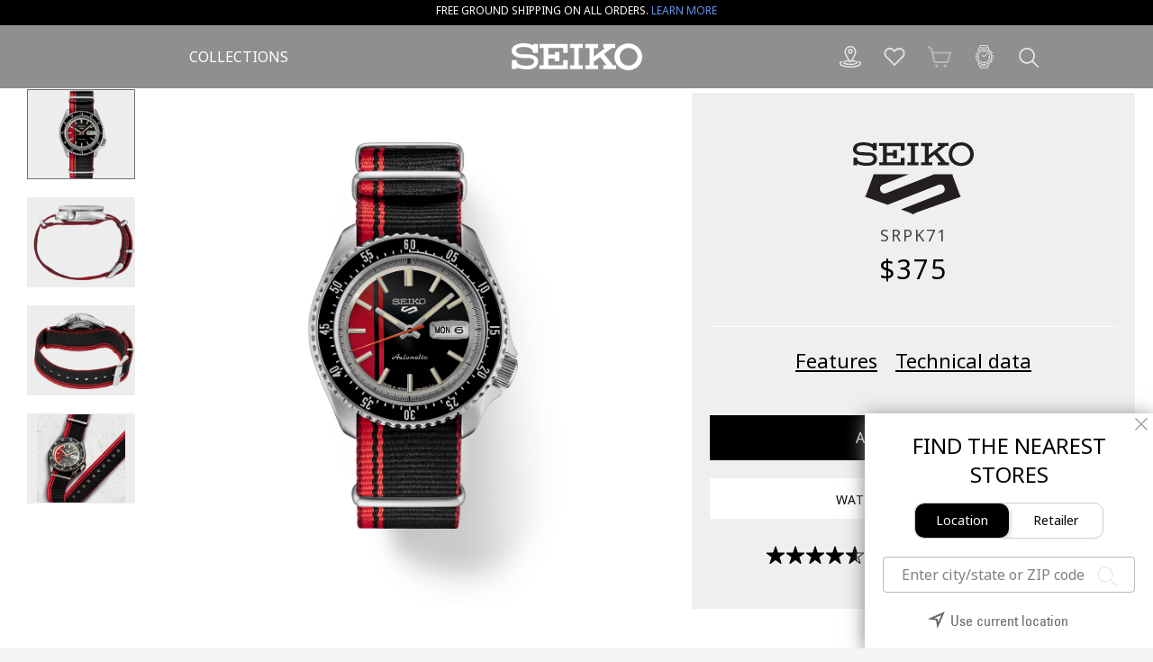

--- FILE ---
content_type: text/html; charset=utf-8
request_url: https://seikousa.com/collections/seiko5sports/products/srpk71
body_size: 47973
content:
<!doctype html
<html>
<!--[if IE 9]> <html class="ie9 no-js" lang="en"> <![endif]-->
<!--[if (gt IE 9)|!(IE)]><!--> <html class="no-js" lang="en"> <!--<![endif]-->

<head> 



 
  
 



  
  
  
 
  
  

  
  
  

 		<meta name="facebook-domain-verification" content="roiux1x9grzxouhusy6u00419rlyrk" />
  
          <!-- Affirm -->
          <!-- <script>
          _affirm_config = {
             public_api_key:  "FYK82J4R5L7LNXXG",
             script:          "https://cdn1.affirm.com/js/v2/affirm.js",
             session_id:      "YOUR_VISITOR_SESSION_ID"
          };
          (function(l,g,m,e,a,f,b){var d,c=l[m]||{},h=document.createElement(f),n=document.getElementsByTagName(f)[0],k=function(a,b,c){return function(){a[b]._.push([c,arguments])}};c[e]=k(c,e,"set");d=c[e];c[a]={};c[a]._=[];d._=[];c[a][b]=k(c,a,b);a=0;for(b="set add save post open empty reset on off trigger ready setProduct".split(" ");a<b.length;a++)d[b[a]]=k(c,e,b[a]);a=0;for(b=["get","token","url","items"];a<b.length;a++)d[b[a]]=function(){};h.async=!0;h.src=g[f];n.parentNode.insertBefore(h,n);delete g[f];d(g);l[m]=c})(window,_affirm_config,"affirm","checkout","ui","script","ready");
          // Use your live public API Key and https://cdn1.affirm.com/js/v2/affirm.js script to point to Affirm production environment.
          </script> -->
          <!-- End Affirm -->


          <meta charset="utf-8">
          <meta http-equiv="X-UA-Compatible" content="IE=edge,chrome=1">
                <meta name="viewport" content="width=device-width, initial-scale=1, maximum-scale=2">
                <meta name="google-site-verification" content="upAtoN5rMqu35_oN1Ws3oVSsBw3PPw3H8EQcY4kNpcE" />
                <link rel="canonical" href="https://seikousa.com/products/srpk71">
                <link rel="icon" href="//seikousa.com/cdn/shop/t/19/assets/favicon.ico?v=117997913967676598831762347144" type="image/x-icon" />
                <link rel="shortcut icon" href="//seikousa.com/cdn/shop/t/19/assets/favicon.ico?v=117997913967676598831762347144" type="image/x-icon" />
  
  			
              <link href="//seikousa.com/cdn/shop/t/19/assets/bootstrap.css?v=96138347227097654471762347220" rel="stylesheet" type="text/css" media="all" />
              <link href="//seikousa.com/cdn/shop/t/19/assets/swiper.min.css?v=62107703842560877951762347188" rel="stylesheet" type="text/css" media="all" />
              <link href="//seikousa.com/cdn/shop/t/19/assets/animate.css?v=109028855307287661401762347113" rel="stylesheet" type="text/css" media="all" />
              <link href="//seikousa.com/cdn/shop/t/19/assets/slick.css?v=98340474046176884051762347183" rel="stylesheet" type="text/css" media="all" />
  			
              <link href="//seikousa.com/cdn/shop/t/19/assets/fonts.css?v=91066229010896821271762347221" rel="stylesheet" type="text/css" media="all" />
          	  <link href="//seikousa.com/cdn/shop/t/19/assets/style.css?v=124353986600255376631762443227" rel="stylesheet" type="text/css" media="all" />
  
              <link href="//seikousa.com/cdn/shop/t/19/assets/resp.css?v=97095036207993670711766011191" rel="stylesheet" type="text/css" media="all" />


              
                


              <link href="//seikousa.com/cdn/shop/t/19/assets/map.css?v=160240467057148529021766378624" rel="stylesheet" type="text/css" media="all" />

              
  
  			  
  
  			  


              
              <title>
                SRPK71
                
                
                
                  &ndash; Seiko USA
                
              </title>

              
                <meta name="description" content="Seiko 5 Sports U.S Special Creation. With vivid colors and bold design inspired by the stripes of vintage race cars, this dynamic watch, lsunched exclusively in the U.S. market, delivers both memorable styling and durability. For added impact, the black and red stripes flow from the dial to the coordinated nylon strap,">
              

              <!-- /snippets/social-meta-tags.liquid -->




<meta property="og:site_name" content="Seiko USA">
<meta property="og:url" content="https://seikousa.com/products/srpk71">
<meta property="og:title" content="SRPK71">
<meta property="og:type" content="product">
<meta property="og:description" content="Seiko 5 Sports U.S Special Creation. With vivid colors and bold design inspired by the stripes of vintage race cars, this dynamic watch, lsunched exclusively in the U.S. market, delivers both memorable styling and durability. For added impact, the black and red stripes flow from the dial to the coordinated nylon strap,">

  <meta property="og:price:amount" content="375.00">
  <meta property="og:price:currency" content="USD">

<meta property="og:image" content="http://seikousa.com/cdn/shop/files/SRPK71_1_1200x1200.png?v=1744226505"><meta property="og:image" content="http://seikousa.com/cdn/shop/files/SRPK71_2_1200x1200.png?v=1744226505"><meta property="og:image" content="http://seikousa.com/cdn/shop/files/SRPK71_3_1200x1200.png?v=1744226505">
<meta property="og:image:secure_url" content="https://seikousa.com/cdn/shop/files/SRPK71_1_1200x1200.png?v=1744226505"><meta property="og:image:secure_url" content="https://seikousa.com/cdn/shop/files/SRPK71_2_1200x1200.png?v=1744226505"><meta property="og:image:secure_url" content="https://seikousa.com/cdn/shop/files/SRPK71_3_1200x1200.png?v=1744226505">


<meta name="twitter:card" content="summary_large_image">
<meta name="twitter:title" content="SRPK71">
<meta name="twitter:description" content="Seiko 5 Sports U.S Special Creation. With vivid colors and bold design inspired by the stripes of vintage race cars, this dynamic watch, lsunched exclusively in the U.S. market, delivers both memorable styling and durability. For added impact, the black and red stripes flow from the dial to the coordinated nylon strap,">


              

            <script type="text/javascript">
                var _auto_shop_social_json_url='//seikousa.com/cdn/shop/t/19/assets/auto_shop_socials.json?v=128231515463946825511762347114';
                var _manual_shop_social_json_url='//seikousa.com/cdn/shop/t/19/assets/shop_socials.json?v=163504722450775406131762347182';
                var _products_manuals_json_url='//seikousa.com/cdn/shop/t/19/assets/manuals.json?v=99977359173497538151762347162';
                var _search_results_json_url='//seikousa.com/cdn/shop/t/19/assets/search_result.json?v=70480165710977915511762347178';
                var _products_dropoff_json_url='//seikousa.com/cdn/shop/t/19/assets/dropoff.json?v=40968862394394404041762347139';
            </script>


  <!--JSA ADDED -->          
  <!-- Google tag (gtag.js) Google Ads: 6887420758 --> <script async src="https://www.googletagmanager.com/gtag/js?id=AW-11105964313"></script><script>  window.dataLayer = window.dataLayer || []; function gtag(){dataLayer.push(arguments);} gtag('js', new Date()); gtag('config', 'AW-11105964313'); </script>
  <!-- end of JSA -->
        	



              <!-- Google Tag Manager -->
            <script>(function(w,d,s,l,i){w[l]=w[l]||[];w[l].push({'gtm.start':
            new Date().getTime(),event:'gtm.js'});var f=d.getElementsByTagName(s)[0],
            j=d.createElement(s),dl=l!='dataLayer'?'&l='+l:'';j.async=true;j.src=
            'https://www.googletagmanager.com/gtm.js?id='+i+dl;f.parentNode.insertBefore(j,f);
            })(window,document,'script','dataLayer','GTM-MCPL2VB');</script>
            <!-- End Google Tag Manager -->



         	 <script src="https://www.google.com/recaptcha/api.js" async defer></script>

  
			
  

  			
  
  
  
  
  

              <script>window.performance && window.performance.mark && window.performance.mark('shopify.content_for_header.start');</script><meta name="google-site-verification" content="R0LvCBGM2Hx84KyDuBFwCc_53mHAKRsDPO6qMx3CYNU">
<meta name="facebook-domain-verification" content="nf6ca3kcvhivhhncy96gt1z6dwzmtq">
<meta id="shopify-digital-wallet" name="shopify-digital-wallet" content="/1911849012/digital_wallets/dialog">
<meta name="shopify-checkout-api-token" content="6389483ff41481bd998dcdb0be09f6f2">
<meta id="in-context-paypal-metadata" data-shop-id="1911849012" data-venmo-supported="false" data-environment="production" data-locale="en_US" data-paypal-v4="true" data-currency="USD">
<link rel="alternate" type="application/json+oembed" href="https://seikousa.com/products/srpk71.oembed">
<script async="async" src="/checkouts/internal/preloads.js?locale=en-US"></script>
<link rel="preconnect" href="https://shop.app" crossorigin="anonymous">
<script async="async" src="https://shop.app/checkouts/internal/preloads.js?locale=en-US&shop_id=1911849012" crossorigin="anonymous"></script>
<script id="apple-pay-shop-capabilities" type="application/json">{"shopId":1911849012,"countryCode":"US","currencyCode":"USD","merchantCapabilities":["supports3DS"],"merchantId":"gid:\/\/shopify\/Shop\/1911849012","merchantName":"Seiko USA","requiredBillingContactFields":["postalAddress","email"],"requiredShippingContactFields":["postalAddress","email"],"shippingType":"shipping","supportedNetworks":["visa","masterCard","amex","discover","elo","jcb"],"total":{"type":"pending","label":"Seiko USA","amount":"1.00"},"shopifyPaymentsEnabled":true,"supportsSubscriptions":true}</script>
<script id="shopify-features" type="application/json">{"accessToken":"6389483ff41481bd998dcdb0be09f6f2","betas":["rich-media-storefront-analytics"],"domain":"seikousa.com","predictiveSearch":true,"shopId":1911849012,"locale":"en"}</script>
<script>var Shopify = Shopify || {};
Shopify.shop = "seikowatchesusa.myshopify.com";
Shopify.locale = "en";
Shopify.currency = {"active":"USD","rate":"1.0"};
Shopify.country = "US";
Shopify.theme = {"name":"Seiko-5-Nov-2025 - With Luxe Header Changes","id":140240683087,"schema_name":"Seiko ecomers","schema_version":"1.0.0","theme_store_id":null,"role":"main"};
Shopify.theme.handle = "null";
Shopify.theme.style = {"id":null,"handle":null};
Shopify.cdnHost = "seikousa.com/cdn";
Shopify.routes = Shopify.routes || {};
Shopify.routes.root = "/";</script>
<script type="module">!function(o){(o.Shopify=o.Shopify||{}).modules=!0}(window);</script>
<script>!function(o){function n(){var o=[];function n(){o.push(Array.prototype.slice.apply(arguments))}return n.q=o,n}var t=o.Shopify=o.Shopify||{};t.loadFeatures=n(),t.autoloadFeatures=n()}(window);</script>
<script>
  window.ShopifyPay = window.ShopifyPay || {};
  window.ShopifyPay.apiHost = "shop.app\/pay";
  window.ShopifyPay.redirectState = null;
</script>
<script id="shop-js-analytics" type="application/json">{"pageType":"product"}</script>
<script defer="defer" async type="module" src="//seikousa.com/cdn/shopifycloud/shop-js/modules/v2/client.init-shop-cart-sync_BT-GjEfc.en.esm.js"></script>
<script defer="defer" async type="module" src="//seikousa.com/cdn/shopifycloud/shop-js/modules/v2/chunk.common_D58fp_Oc.esm.js"></script>
<script defer="defer" async type="module" src="//seikousa.com/cdn/shopifycloud/shop-js/modules/v2/chunk.modal_xMitdFEc.esm.js"></script>
<script type="module">
  await import("//seikousa.com/cdn/shopifycloud/shop-js/modules/v2/client.init-shop-cart-sync_BT-GjEfc.en.esm.js");
await import("//seikousa.com/cdn/shopifycloud/shop-js/modules/v2/chunk.common_D58fp_Oc.esm.js");
await import("//seikousa.com/cdn/shopifycloud/shop-js/modules/v2/chunk.modal_xMitdFEc.esm.js");

  window.Shopify.SignInWithShop?.initShopCartSync?.({"fedCMEnabled":true,"windoidEnabled":true});

</script>
<script>
  window.Shopify = window.Shopify || {};
  if (!window.Shopify.featureAssets) window.Shopify.featureAssets = {};
  window.Shopify.featureAssets['shop-js'] = {"shop-cart-sync":["modules/v2/client.shop-cart-sync_DZOKe7Ll.en.esm.js","modules/v2/chunk.common_D58fp_Oc.esm.js","modules/v2/chunk.modal_xMitdFEc.esm.js"],"init-fed-cm":["modules/v2/client.init-fed-cm_B6oLuCjv.en.esm.js","modules/v2/chunk.common_D58fp_Oc.esm.js","modules/v2/chunk.modal_xMitdFEc.esm.js"],"shop-cash-offers":["modules/v2/client.shop-cash-offers_D2sdYoxE.en.esm.js","modules/v2/chunk.common_D58fp_Oc.esm.js","modules/v2/chunk.modal_xMitdFEc.esm.js"],"shop-login-button":["modules/v2/client.shop-login-button_QeVjl5Y3.en.esm.js","modules/v2/chunk.common_D58fp_Oc.esm.js","modules/v2/chunk.modal_xMitdFEc.esm.js"],"pay-button":["modules/v2/client.pay-button_DXTOsIq6.en.esm.js","modules/v2/chunk.common_D58fp_Oc.esm.js","modules/v2/chunk.modal_xMitdFEc.esm.js"],"shop-button":["modules/v2/client.shop-button_DQZHx9pm.en.esm.js","modules/v2/chunk.common_D58fp_Oc.esm.js","modules/v2/chunk.modal_xMitdFEc.esm.js"],"avatar":["modules/v2/client.avatar_BTnouDA3.en.esm.js"],"init-windoid":["modules/v2/client.init-windoid_CR1B-cfM.en.esm.js","modules/v2/chunk.common_D58fp_Oc.esm.js","modules/v2/chunk.modal_xMitdFEc.esm.js"],"init-shop-for-new-customer-accounts":["modules/v2/client.init-shop-for-new-customer-accounts_C_vY_xzh.en.esm.js","modules/v2/client.shop-login-button_QeVjl5Y3.en.esm.js","modules/v2/chunk.common_D58fp_Oc.esm.js","modules/v2/chunk.modal_xMitdFEc.esm.js"],"init-shop-email-lookup-coordinator":["modules/v2/client.init-shop-email-lookup-coordinator_BI7n9ZSv.en.esm.js","modules/v2/chunk.common_D58fp_Oc.esm.js","modules/v2/chunk.modal_xMitdFEc.esm.js"],"init-shop-cart-sync":["modules/v2/client.init-shop-cart-sync_BT-GjEfc.en.esm.js","modules/v2/chunk.common_D58fp_Oc.esm.js","modules/v2/chunk.modal_xMitdFEc.esm.js"],"shop-toast-manager":["modules/v2/client.shop-toast-manager_DiYdP3xc.en.esm.js","modules/v2/chunk.common_D58fp_Oc.esm.js","modules/v2/chunk.modal_xMitdFEc.esm.js"],"init-customer-accounts":["modules/v2/client.init-customer-accounts_D9ZNqS-Q.en.esm.js","modules/v2/client.shop-login-button_QeVjl5Y3.en.esm.js","modules/v2/chunk.common_D58fp_Oc.esm.js","modules/v2/chunk.modal_xMitdFEc.esm.js"],"init-customer-accounts-sign-up":["modules/v2/client.init-customer-accounts-sign-up_iGw4briv.en.esm.js","modules/v2/client.shop-login-button_QeVjl5Y3.en.esm.js","modules/v2/chunk.common_D58fp_Oc.esm.js","modules/v2/chunk.modal_xMitdFEc.esm.js"],"shop-follow-button":["modules/v2/client.shop-follow-button_CqMgW2wH.en.esm.js","modules/v2/chunk.common_D58fp_Oc.esm.js","modules/v2/chunk.modal_xMitdFEc.esm.js"],"checkout-modal":["modules/v2/client.checkout-modal_xHeaAweL.en.esm.js","modules/v2/chunk.common_D58fp_Oc.esm.js","modules/v2/chunk.modal_xMitdFEc.esm.js"],"shop-login":["modules/v2/client.shop-login_D91U-Q7h.en.esm.js","modules/v2/chunk.common_D58fp_Oc.esm.js","modules/v2/chunk.modal_xMitdFEc.esm.js"],"lead-capture":["modules/v2/client.lead-capture_BJmE1dJe.en.esm.js","modules/v2/chunk.common_D58fp_Oc.esm.js","modules/v2/chunk.modal_xMitdFEc.esm.js"],"payment-terms":["modules/v2/client.payment-terms_Ci9AEqFq.en.esm.js","modules/v2/chunk.common_D58fp_Oc.esm.js","modules/v2/chunk.modal_xMitdFEc.esm.js"]};
</script>
<script>(function() {
  var isLoaded = false;
  function asyncLoad() {
    if (isLoaded) return;
    isLoaded = true;
    var urls = ["https:\/\/cjshpfy.cjpowered.com\/getPluginJS?shop=seikowatchesusa.myshopify.com","https:\/\/d10lpsik1i8c69.cloudfront.net\/w.js?shop=seikowatchesusa.myshopify.com","https:\/\/cdn.shopify.com\/s\/files\/1\/0019\/1184\/9012\/t\/4\/assets\/affirmShopify.js?v=1700614029\u0026shop=seikowatchesusa.myshopify.com","https:\/\/cdn.attn.tv\/seikousa\/dtag.js?shop=seikowatchesusa.myshopify.com"];
    for (var i = 0; i < urls.length; i++) {
      var s = document.createElement('script');
      s.type = 'text/javascript';
      s.async = true;
      s.src = urls[i];
      var x = document.getElementsByTagName('script')[0];
      x.parentNode.insertBefore(s, x);
    }
  };
  if(window.attachEvent) {
    window.attachEvent('onload', asyncLoad);
  } else {
    window.addEventListener('load', asyncLoad, false);
  }
})();</script>
<script id="__st">var __st={"a":1911849012,"offset":-18000,"reqid":"42af6047-7093-424c-a170-f98b4257b39a-1769393011","pageurl":"seikousa.com\/collections\/seiko5sports\/products\/srpk71","u":"92532371d266","p":"product","rtyp":"product","rid":7095561158735};</script>
<script>window.ShopifyPaypalV4VisibilityTracking = true;</script>
<script id="captcha-bootstrap">!function(){'use strict';const t='contact',e='account',n='new_comment',o=[[t,t],['blogs',n],['comments',n],[t,'customer']],c=[[e,'customer_login'],[e,'guest_login'],[e,'recover_customer_password'],[e,'create_customer']],r=t=>t.map((([t,e])=>`form[action*='/${t}']:not([data-nocaptcha='true']) input[name='form_type'][value='${e}']`)).join(','),a=t=>()=>t?[...document.querySelectorAll(t)].map((t=>t.form)):[];function s(){const t=[...o],e=r(t);return a(e)}const i='password',u='form_key',d=['recaptcha-v3-token','g-recaptcha-response','h-captcha-response',i],f=()=>{try{return window.sessionStorage}catch{return}},m='__shopify_v',_=t=>t.elements[u];function p(t,e,n=!1){try{const o=window.sessionStorage,c=JSON.parse(o.getItem(e)),{data:r}=function(t){const{data:e,action:n}=t;return t[m]||n?{data:e,action:n}:{data:t,action:n}}(c);for(const[e,n]of Object.entries(r))t.elements[e]&&(t.elements[e].value=n);n&&o.removeItem(e)}catch(o){console.error('form repopulation failed',{error:o})}}const l='form_type',E='cptcha';function T(t){t.dataset[E]=!0}const w=window,h=w.document,L='Shopify',v='ce_forms',y='captcha';let A=!1;((t,e)=>{const n=(g='f06e6c50-85a8-45c8-87d0-21a2b65856fe',I='https://cdn.shopify.com/shopifycloud/storefront-forms-hcaptcha/ce_storefront_forms_captcha_hcaptcha.v1.5.2.iife.js',D={infoText:'Protected by hCaptcha',privacyText:'Privacy',termsText:'Terms'},(t,e,n)=>{const o=w[L][v],c=o.bindForm;if(c)return c(t,g,e,D).then(n);var r;o.q.push([[t,g,e,D],n]),r=I,A||(h.body.append(Object.assign(h.createElement('script'),{id:'captcha-provider',async:!0,src:r})),A=!0)});var g,I,D;w[L]=w[L]||{},w[L][v]=w[L][v]||{},w[L][v].q=[],w[L][y]=w[L][y]||{},w[L][y].protect=function(t,e){n(t,void 0,e),T(t)},Object.freeze(w[L][y]),function(t,e,n,w,h,L){const[v,y,A,g]=function(t,e,n){const i=e?o:[],u=t?c:[],d=[...i,...u],f=r(d),m=r(i),_=r(d.filter((([t,e])=>n.includes(e))));return[a(f),a(m),a(_),s()]}(w,h,L),I=t=>{const e=t.target;return e instanceof HTMLFormElement?e:e&&e.form},D=t=>v().includes(t);t.addEventListener('submit',(t=>{const e=I(t);if(!e)return;const n=D(e)&&!e.dataset.hcaptchaBound&&!e.dataset.recaptchaBound,o=_(e),c=g().includes(e)&&(!o||!o.value);(n||c)&&t.preventDefault(),c&&!n&&(function(t){try{if(!f())return;!function(t){const e=f();if(!e)return;const n=_(t);if(!n)return;const o=n.value;o&&e.removeItem(o)}(t);const e=Array.from(Array(32),(()=>Math.random().toString(36)[2])).join('');!function(t,e){_(t)||t.append(Object.assign(document.createElement('input'),{type:'hidden',name:u})),t.elements[u].value=e}(t,e),function(t,e){const n=f();if(!n)return;const o=[...t.querySelectorAll(`input[type='${i}']`)].map((({name:t})=>t)),c=[...d,...o],r={};for(const[a,s]of new FormData(t).entries())c.includes(a)||(r[a]=s);n.setItem(e,JSON.stringify({[m]:1,action:t.action,data:r}))}(t,e)}catch(e){console.error('failed to persist form',e)}}(e),e.submit())}));const S=(t,e)=>{t&&!t.dataset[E]&&(n(t,e.some((e=>e===t))),T(t))};for(const o of['focusin','change'])t.addEventListener(o,(t=>{const e=I(t);D(e)&&S(e,y())}));const B=e.get('form_key'),M=e.get(l),P=B&&M;t.addEventListener('DOMContentLoaded',(()=>{const t=y();if(P)for(const e of t)e.elements[l].value===M&&p(e,B);[...new Set([...A(),...v().filter((t=>'true'===t.dataset.shopifyCaptcha))])].forEach((e=>S(e,t)))}))}(h,new URLSearchParams(w.location.search),n,t,e,['guest_login'])})(!0,!0)}();</script>
<script integrity="sha256-4kQ18oKyAcykRKYeNunJcIwy7WH5gtpwJnB7kiuLZ1E=" data-source-attribution="shopify.loadfeatures" defer="defer" src="//seikousa.com/cdn/shopifycloud/storefront/assets/storefront/load_feature-a0a9edcb.js" crossorigin="anonymous"></script>
<script crossorigin="anonymous" defer="defer" src="//seikousa.com/cdn/shopifycloud/storefront/assets/shopify_pay/storefront-65b4c6d7.js?v=20250812"></script>
<script data-source-attribution="shopify.dynamic_checkout.dynamic.init">var Shopify=Shopify||{};Shopify.PaymentButton=Shopify.PaymentButton||{isStorefrontPortableWallets:!0,init:function(){window.Shopify.PaymentButton.init=function(){};var t=document.createElement("script");t.src="https://seikousa.com/cdn/shopifycloud/portable-wallets/latest/portable-wallets.en.js",t.type="module",document.head.appendChild(t)}};
</script>
<script data-source-attribution="shopify.dynamic_checkout.buyer_consent">
  function portableWalletsHideBuyerConsent(e){var t=document.getElementById("shopify-buyer-consent"),n=document.getElementById("shopify-subscription-policy-button");t&&n&&(t.classList.add("hidden"),t.setAttribute("aria-hidden","true"),n.removeEventListener("click",e))}function portableWalletsShowBuyerConsent(e){var t=document.getElementById("shopify-buyer-consent"),n=document.getElementById("shopify-subscription-policy-button");t&&n&&(t.classList.remove("hidden"),t.removeAttribute("aria-hidden"),n.addEventListener("click",e))}window.Shopify?.PaymentButton&&(window.Shopify.PaymentButton.hideBuyerConsent=portableWalletsHideBuyerConsent,window.Shopify.PaymentButton.showBuyerConsent=portableWalletsShowBuyerConsent);
</script>
<script data-source-attribution="shopify.dynamic_checkout.cart.bootstrap">document.addEventListener("DOMContentLoaded",(function(){function t(){return document.querySelector("shopify-accelerated-checkout-cart, shopify-accelerated-checkout")}if(t())Shopify.PaymentButton.init();else{new MutationObserver((function(e,n){t()&&(Shopify.PaymentButton.init(),n.disconnect())})).observe(document.body,{childList:!0,subtree:!0})}}));
</script>
<link id="shopify-accelerated-checkout-styles" rel="stylesheet" media="screen" href="https://seikousa.com/cdn/shopifycloud/portable-wallets/latest/accelerated-checkout-backwards-compat.css" crossorigin="anonymous">
<style id="shopify-accelerated-checkout-cart">
        #shopify-buyer-consent {
  margin-top: 1em;
  display: inline-block;
  width: 100%;
}

#shopify-buyer-consent.hidden {
  display: none;
}

#shopify-subscription-policy-button {
  background: none;
  border: none;
  padding: 0;
  text-decoration: underline;
  font-size: inherit;
  cursor: pointer;
}

#shopify-subscription-policy-button::before {
  box-shadow: none;
}

      </style>

<script>window.performance && window.performance.mark && window.performance.mark('shopify.content_for_header.end');</script>
<link rel="preconnect" href="https://fonts.googleapis.com">
<link rel="preconnect" href="https://fonts.gstatic.com" crossorigin>
<link href="https://fonts.googleapis.com/css2?family=Noto+Sans:ital,wght@0,100..900;1,100..900&amp;display=swap" rel="stylesheet">
  
<!-- HotJar JSA -->
  <!-- Hotjar Tracking Code for Seiko USA -->
<script>
    (function(h,o,t,j,a,r){
        h.hj=h.hj||function(){(h.hj.q=h.hj.q||[]).push(arguments)};
        h._hjSettings={hjid:5187641,hjsv:6};
        a=o.getElementsByTagName('head')[0];
        r=o.createElement('script');r.async=1;
        r.src=t+h._hjSettings.hjid+j+h._hjSettings.hjsv;
        a.appendChild(r);
    })(window,document,'https://static.hotjar.com/c/hotjar-','.js?sv=');
</script>
<!-- end of HotJar -->
        <!-- BEGIN app block: shopify://apps/attentive/blocks/attn-tag/8df62c72-8fe4-407e-a5b3-72132be30a0d --><script type="text/javascript" src="https://cdn.attn.tv/seikousa/dtag.js?source=app-embed" defer="defer"></script>


<!-- END app block --><script src="https://cdn.shopify.com/extensions/019b97b0-6350-7631-8123-95494b086580/socialwidget-instafeed-78/assets/social-widget.min.js" type="text/javascript" defer="defer"></script>
<link href="https://monorail-edge.shopifysvc.com" rel="dns-prefetch">
<script>(function(){if ("sendBeacon" in navigator && "performance" in window) {try {var session_token_from_headers = performance.getEntriesByType('navigation')[0].serverTiming.find(x => x.name == '_s').description;} catch {var session_token_from_headers = undefined;}var session_cookie_matches = document.cookie.match(/_shopify_s=([^;]*)/);var session_token_from_cookie = session_cookie_matches && session_cookie_matches.length === 2 ? session_cookie_matches[1] : "";var session_token = session_token_from_headers || session_token_from_cookie || "";function handle_abandonment_event(e) {var entries = performance.getEntries().filter(function(entry) {return /monorail-edge.shopifysvc.com/.test(entry.name);});if (!window.abandonment_tracked && entries.length === 0) {window.abandonment_tracked = true;var currentMs = Date.now();var navigation_start = performance.timing.navigationStart;var payload = {shop_id: 1911849012,url: window.location.href,navigation_start,duration: currentMs - navigation_start,session_token,page_type: "product"};window.navigator.sendBeacon("https://monorail-edge.shopifysvc.com/v1/produce", JSON.stringify({schema_id: "online_store_buyer_site_abandonment/1.1",payload: payload,metadata: {event_created_at_ms: currentMs,event_sent_at_ms: currentMs}}));}}window.addEventListener('pagehide', handle_abandonment_event);}}());</script>
<script id="web-pixels-manager-setup">(function e(e,d,r,n,o){if(void 0===o&&(o={}),!Boolean(null===(a=null===(i=window.Shopify)||void 0===i?void 0:i.analytics)||void 0===a?void 0:a.replayQueue)){var i,a;window.Shopify=window.Shopify||{};var t=window.Shopify;t.analytics=t.analytics||{};var s=t.analytics;s.replayQueue=[],s.publish=function(e,d,r){return s.replayQueue.push([e,d,r]),!0};try{self.performance.mark("wpm:start")}catch(e){}var l=function(){var e={modern:/Edge?\/(1{2}[4-9]|1[2-9]\d|[2-9]\d{2}|\d{4,})\.\d+(\.\d+|)|Firefox\/(1{2}[4-9]|1[2-9]\d|[2-9]\d{2}|\d{4,})\.\d+(\.\d+|)|Chrom(ium|e)\/(9{2}|\d{3,})\.\d+(\.\d+|)|(Maci|X1{2}).+ Version\/(15\.\d+|(1[6-9]|[2-9]\d|\d{3,})\.\d+)([,.]\d+|)( \(\w+\)|)( Mobile\/\w+|) Safari\/|Chrome.+OPR\/(9{2}|\d{3,})\.\d+\.\d+|(CPU[ +]OS|iPhone[ +]OS|CPU[ +]iPhone|CPU IPhone OS|CPU iPad OS)[ +]+(15[._]\d+|(1[6-9]|[2-9]\d|\d{3,})[._]\d+)([._]\d+|)|Android:?[ /-](13[3-9]|1[4-9]\d|[2-9]\d{2}|\d{4,})(\.\d+|)(\.\d+|)|Android.+Firefox\/(13[5-9]|1[4-9]\d|[2-9]\d{2}|\d{4,})\.\d+(\.\d+|)|Android.+Chrom(ium|e)\/(13[3-9]|1[4-9]\d|[2-9]\d{2}|\d{4,})\.\d+(\.\d+|)|SamsungBrowser\/([2-9]\d|\d{3,})\.\d+/,legacy:/Edge?\/(1[6-9]|[2-9]\d|\d{3,})\.\d+(\.\d+|)|Firefox\/(5[4-9]|[6-9]\d|\d{3,})\.\d+(\.\d+|)|Chrom(ium|e)\/(5[1-9]|[6-9]\d|\d{3,})\.\d+(\.\d+|)([\d.]+$|.*Safari\/(?![\d.]+ Edge\/[\d.]+$))|(Maci|X1{2}).+ Version\/(10\.\d+|(1[1-9]|[2-9]\d|\d{3,})\.\d+)([,.]\d+|)( \(\w+\)|)( Mobile\/\w+|) Safari\/|Chrome.+OPR\/(3[89]|[4-9]\d|\d{3,})\.\d+\.\d+|(CPU[ +]OS|iPhone[ +]OS|CPU[ +]iPhone|CPU IPhone OS|CPU iPad OS)[ +]+(10[._]\d+|(1[1-9]|[2-9]\d|\d{3,})[._]\d+)([._]\d+|)|Android:?[ /-](13[3-9]|1[4-9]\d|[2-9]\d{2}|\d{4,})(\.\d+|)(\.\d+|)|Mobile Safari.+OPR\/([89]\d|\d{3,})\.\d+\.\d+|Android.+Firefox\/(13[5-9]|1[4-9]\d|[2-9]\d{2}|\d{4,})\.\d+(\.\d+|)|Android.+Chrom(ium|e)\/(13[3-9]|1[4-9]\d|[2-9]\d{2}|\d{4,})\.\d+(\.\d+|)|Android.+(UC? ?Browser|UCWEB|U3)[ /]?(15\.([5-9]|\d{2,})|(1[6-9]|[2-9]\d|\d{3,})\.\d+)\.\d+|SamsungBrowser\/(5\.\d+|([6-9]|\d{2,})\.\d+)|Android.+MQ{2}Browser\/(14(\.(9|\d{2,})|)|(1[5-9]|[2-9]\d|\d{3,})(\.\d+|))(\.\d+|)|K[Aa][Ii]OS\/(3\.\d+|([4-9]|\d{2,})\.\d+)(\.\d+|)/},d=e.modern,r=e.legacy,n=navigator.userAgent;return n.match(d)?"modern":n.match(r)?"legacy":"unknown"}(),u="modern"===l?"modern":"legacy",c=(null!=n?n:{modern:"",legacy:""})[u],f=function(e){return[e.baseUrl,"/wpm","/b",e.hashVersion,"modern"===e.buildTarget?"m":"l",".js"].join("")}({baseUrl:d,hashVersion:r,buildTarget:u}),m=function(e){var d=e.version,r=e.bundleTarget,n=e.surface,o=e.pageUrl,i=e.monorailEndpoint;return{emit:function(e){var a=e.status,t=e.errorMsg,s=(new Date).getTime(),l=JSON.stringify({metadata:{event_sent_at_ms:s},events:[{schema_id:"web_pixels_manager_load/3.1",payload:{version:d,bundle_target:r,page_url:o,status:a,surface:n,error_msg:t},metadata:{event_created_at_ms:s}}]});if(!i)return console&&console.warn&&console.warn("[Web Pixels Manager] No Monorail endpoint provided, skipping logging."),!1;try{return self.navigator.sendBeacon.bind(self.navigator)(i,l)}catch(e){}var u=new XMLHttpRequest;try{return u.open("POST",i,!0),u.setRequestHeader("Content-Type","text/plain"),u.send(l),!0}catch(e){return console&&console.warn&&console.warn("[Web Pixels Manager] Got an unhandled error while logging to Monorail."),!1}}}}({version:r,bundleTarget:l,surface:e.surface,pageUrl:self.location.href,monorailEndpoint:e.monorailEndpoint});try{o.browserTarget=l,function(e){var d=e.src,r=e.async,n=void 0===r||r,o=e.onload,i=e.onerror,a=e.sri,t=e.scriptDataAttributes,s=void 0===t?{}:t,l=document.createElement("script"),u=document.querySelector("head"),c=document.querySelector("body");if(l.async=n,l.src=d,a&&(l.integrity=a,l.crossOrigin="anonymous"),s)for(var f in s)if(Object.prototype.hasOwnProperty.call(s,f))try{l.dataset[f]=s[f]}catch(e){}if(o&&l.addEventListener("load",o),i&&l.addEventListener("error",i),u)u.appendChild(l);else{if(!c)throw new Error("Did not find a head or body element to append the script");c.appendChild(l)}}({src:f,async:!0,onload:function(){if(!function(){var e,d;return Boolean(null===(d=null===(e=window.Shopify)||void 0===e?void 0:e.analytics)||void 0===d?void 0:d.initialized)}()){var d=window.webPixelsManager.init(e)||void 0;if(d){var r=window.Shopify.analytics;r.replayQueue.forEach((function(e){var r=e[0],n=e[1],o=e[2];d.publishCustomEvent(r,n,o)})),r.replayQueue=[],r.publish=d.publishCustomEvent,r.visitor=d.visitor,r.initialized=!0}}},onerror:function(){return m.emit({status:"failed",errorMsg:"".concat(f," has failed to load")})},sri:function(e){var d=/^sha384-[A-Za-z0-9+/=]+$/;return"string"==typeof e&&d.test(e)}(c)?c:"",scriptDataAttributes:o}),m.emit({status:"loading"})}catch(e){m.emit({status:"failed",errorMsg:(null==e?void 0:e.message)||"Unknown error"})}}})({shopId: 1911849012,storefrontBaseUrl: "https://seikousa.com",extensionsBaseUrl: "https://extensions.shopifycdn.com/cdn/shopifycloud/web-pixels-manager",monorailEndpoint: "https://monorail-edge.shopifysvc.com/unstable/produce_batch",surface: "storefront-renderer",enabledBetaFlags: ["2dca8a86"],webPixelsConfigList: [{"id":"845119567","configuration":"{\"trackingId\":\"AsbXt41drpFa\",\"organizationUid\":\"00000000-0000-0000-0000-000000000000\",\"storeDomain\":\"seikowatchesusa.myshopify.com\"}","eventPayloadVersion":"v1","runtimeContext":"STRICT","scriptVersion":"fec9cb143e0fde63737647a87238d29c","type":"APP","apiClientId":1366435,"privacyPurposes":["ANALYTICS","MARKETING"],"dataSharingAdjustments":{"protectedCustomerApprovalScopes":["read_customer_address","read_customer_email","read_customer_name","read_customer_personal_data","read_customer_phone"]}},{"id":"815202383","configuration":"{\"accountID\":\"123\"}","eventPayloadVersion":"v1","runtimeContext":"STRICT","scriptVersion":"ce0a198fb697ec30bf976669f5f50da9","type":"APP","apiClientId":4415147,"privacyPurposes":["ANALYTICS","MARKETING"],"dataSharingAdjustments":{"protectedCustomerApprovalScopes":["read_customer_personal_data"]}},{"id":"436961359","configuration":"{\"pixel_id\":\"1713888839404509\",\"pixel_type\":\"facebook_pixel\"}","eventPayloadVersion":"v1","runtimeContext":"OPEN","scriptVersion":"ca16bc87fe92b6042fbaa3acc2fbdaa6","type":"APP","apiClientId":2329312,"privacyPurposes":["ANALYTICS","MARKETING","SALE_OF_DATA"],"dataSharingAdjustments":{"protectedCustomerApprovalScopes":["read_customer_address","read_customer_email","read_customer_name","read_customer_personal_data","read_customer_phone"]}},{"id":"338133071","configuration":"{\"config\":\"{\\\"google_tag_ids\\\":[\\\"AW-11105964313\\\",\\\"GT-K522GX2\\\"],\\\"target_country\\\":\\\"US\\\",\\\"gtag_events\\\":[{\\\"type\\\":\\\"begin_checkout\\\",\\\"action_label\\\":[\\\"G-RNPLX1DM2P\\\",\\\"AW-11105964313\\\/d8LqCIqgz5YYEJmi3q8p\\\"]},{\\\"type\\\":\\\"search\\\",\\\"action_label\\\":[\\\"G-RNPLX1DM2P\\\",\\\"AW-11105964313\\\/l9PDCISgz5YYEJmi3q8p\\\"]},{\\\"type\\\":\\\"view_item\\\",\\\"action_label\\\":[\\\"G-RNPLX1DM2P\\\",\\\"AW-11105964313\\\/nXylCIGgz5YYEJmi3q8p\\\",\\\"MC-W5QM7S1JR1\\\"]},{\\\"type\\\":\\\"purchase\\\",\\\"action_label\\\":[\\\"G-RNPLX1DM2P\\\",\\\"AW-11105964313\\\/xhtaCPufz5YYEJmi3q8p\\\",\\\"MC-W5QM7S1JR1\\\"]},{\\\"type\\\":\\\"page_view\\\",\\\"action_label\\\":[\\\"G-RNPLX1DM2P\\\",\\\"AW-11105964313\\\/ooB3CP6fz5YYEJmi3q8p\\\",\\\"MC-W5QM7S1JR1\\\"]},{\\\"type\\\":\\\"add_payment_info\\\",\\\"action_label\\\":[\\\"G-RNPLX1DM2P\\\",\\\"AW-11105964313\\\/WCNGCI2gz5YYEJmi3q8p\\\"]},{\\\"type\\\":\\\"add_to_cart\\\",\\\"action_label\\\":[\\\"G-RNPLX1DM2P\\\",\\\"AW-11105964313\\\/ORc6CIegz5YYEJmi3q8p\\\"]}],\\\"enable_monitoring_mode\\\":false}\"}","eventPayloadVersion":"v1","runtimeContext":"OPEN","scriptVersion":"b2a88bafab3e21179ed38636efcd8a93","type":"APP","apiClientId":1780363,"privacyPurposes":[],"dataSharingAdjustments":{"protectedCustomerApprovalScopes":["read_customer_address","read_customer_email","read_customer_name","read_customer_personal_data","read_customer_phone"]}},{"id":"29917263","configuration":"{\"env\":\"prod\"}","eventPayloadVersion":"v1","runtimeContext":"LAX","scriptVersion":"1a41e1eca09c95376c0b4a84ae3b11ef","type":"APP","apiClientId":3977633,"privacyPurposes":["ANALYTICS","MARKETING"],"dataSharingAdjustments":{"protectedCustomerApprovalScopes":["read_customer_address","read_customer_email","read_customer_name","read_customer_personal_data","read_customer_phone"]}},{"id":"34766927","eventPayloadVersion":"1","runtimeContext":"LAX","scriptVersion":"2","type":"CUSTOM","privacyPurposes":["ANALYTICS","MARKETING","SALE_OF_DATA"],"name":"PowerReviews Checkout Beacon"},{"id":"93814863","eventPayloadVersion":"v1","runtimeContext":"LAX","scriptVersion":"1","type":"CUSTOM","privacyPurposes":["ANALYTICS"],"name":"Google Analytics tag (migrated)"},{"id":"shopify-app-pixel","configuration":"{}","eventPayloadVersion":"v1","runtimeContext":"STRICT","scriptVersion":"0450","apiClientId":"shopify-pixel","type":"APP","privacyPurposes":["ANALYTICS","MARKETING"]},{"id":"shopify-custom-pixel","eventPayloadVersion":"v1","runtimeContext":"LAX","scriptVersion":"0450","apiClientId":"shopify-pixel","type":"CUSTOM","privacyPurposes":["ANALYTICS","MARKETING"]}],isMerchantRequest: false,initData: {"shop":{"name":"Seiko USA","paymentSettings":{"currencyCode":"USD"},"myshopifyDomain":"seikowatchesusa.myshopify.com","countryCode":"US","storefrontUrl":"https:\/\/seikousa.com"},"customer":null,"cart":null,"checkout":null,"productVariants":[{"price":{"amount":375.0,"currencyCode":"USD"},"product":{"title":"SRPK71","vendor":"Seiko","id":"7095561158735","untranslatedTitle":"SRPK71","url":"\/products\/srpk71","type":"Wrist Watches"},"id":"40772886069327","image":{"src":"\/\/seikousa.com\/cdn\/shop\/files\/SRPK71_1.png?v=1744226505"},"sku":"SRPK71","title":"Default Title","untranslatedTitle":"Default Title"}],"purchasingCompany":null},},"https://seikousa.com/cdn","fcfee988w5aeb613cpc8e4bc33m6693e112",{"modern":"","legacy":""},{"shopId":"1911849012","storefrontBaseUrl":"https:\/\/seikousa.com","extensionBaseUrl":"https:\/\/extensions.shopifycdn.com\/cdn\/shopifycloud\/web-pixels-manager","surface":"storefront-renderer","enabledBetaFlags":"[\"2dca8a86\"]","isMerchantRequest":"false","hashVersion":"fcfee988w5aeb613cpc8e4bc33m6693e112","publish":"custom","events":"[[\"page_viewed\",{}],[\"product_viewed\",{\"productVariant\":{\"price\":{\"amount\":375.0,\"currencyCode\":\"USD\"},\"product\":{\"title\":\"SRPK71\",\"vendor\":\"Seiko\",\"id\":\"7095561158735\",\"untranslatedTitle\":\"SRPK71\",\"url\":\"\/products\/srpk71\",\"type\":\"Wrist Watches\"},\"id\":\"40772886069327\",\"image\":{\"src\":\"\/\/seikousa.com\/cdn\/shop\/files\/SRPK71_1.png?v=1744226505\"},\"sku\":\"SRPK71\",\"title\":\"Default Title\",\"untranslatedTitle\":\"Default Title\"}}]]"});</script><script>
  window.ShopifyAnalytics = window.ShopifyAnalytics || {};
  window.ShopifyAnalytics.meta = window.ShopifyAnalytics.meta || {};
  window.ShopifyAnalytics.meta.currency = 'USD';
  var meta = {"product":{"id":7095561158735,"gid":"gid:\/\/shopify\/Product\/7095561158735","vendor":"Seiko","type":"Wrist Watches","handle":"srpk71","variants":[{"id":40772886069327,"price":37500,"name":"SRPK71","public_title":null,"sku":"SRPK71"}],"remote":false},"page":{"pageType":"product","resourceType":"product","resourceId":7095561158735,"requestId":"42af6047-7093-424c-a170-f98b4257b39a-1769393011"}};
  for (var attr in meta) {
    window.ShopifyAnalytics.meta[attr] = meta[attr];
  }
</script>
<script class="analytics">
  (function () {
    var customDocumentWrite = function(content) {
      var jquery = null;

      if (window.jQuery) {
        jquery = window.jQuery;
      } else if (window.Checkout && window.Checkout.$) {
        jquery = window.Checkout.$;
      }

      if (jquery) {
        jquery('body').append(content);
      }
    };

    var hasLoggedConversion = function(token) {
      if (token) {
        return document.cookie.indexOf('loggedConversion=' + token) !== -1;
      }
      return false;
    }

    var setCookieIfConversion = function(token) {
      if (token) {
        var twoMonthsFromNow = new Date(Date.now());
        twoMonthsFromNow.setMonth(twoMonthsFromNow.getMonth() + 2);

        document.cookie = 'loggedConversion=' + token + '; expires=' + twoMonthsFromNow;
      }
    }

    var trekkie = window.ShopifyAnalytics.lib = window.trekkie = window.trekkie || [];
    if (trekkie.integrations) {
      return;
    }
    trekkie.methods = [
      'identify',
      'page',
      'ready',
      'track',
      'trackForm',
      'trackLink'
    ];
    trekkie.factory = function(method) {
      return function() {
        var args = Array.prototype.slice.call(arguments);
        args.unshift(method);
        trekkie.push(args);
        return trekkie;
      };
    };
    for (var i = 0; i < trekkie.methods.length; i++) {
      var key = trekkie.methods[i];
      trekkie[key] = trekkie.factory(key);
    }
    trekkie.load = function(config) {
      trekkie.config = config || {};
      trekkie.config.initialDocumentCookie = document.cookie;
      var first = document.getElementsByTagName('script')[0];
      var script = document.createElement('script');
      script.type = 'text/javascript';
      script.onerror = function(e) {
        var scriptFallback = document.createElement('script');
        scriptFallback.type = 'text/javascript';
        scriptFallback.onerror = function(error) {
                var Monorail = {
      produce: function produce(monorailDomain, schemaId, payload) {
        var currentMs = new Date().getTime();
        var event = {
          schema_id: schemaId,
          payload: payload,
          metadata: {
            event_created_at_ms: currentMs,
            event_sent_at_ms: currentMs
          }
        };
        return Monorail.sendRequest("https://" + monorailDomain + "/v1/produce", JSON.stringify(event));
      },
      sendRequest: function sendRequest(endpointUrl, payload) {
        // Try the sendBeacon API
        if (window && window.navigator && typeof window.navigator.sendBeacon === 'function' && typeof window.Blob === 'function' && !Monorail.isIos12()) {
          var blobData = new window.Blob([payload], {
            type: 'text/plain'
          });

          if (window.navigator.sendBeacon(endpointUrl, blobData)) {
            return true;
          } // sendBeacon was not successful

        } // XHR beacon

        var xhr = new XMLHttpRequest();

        try {
          xhr.open('POST', endpointUrl);
          xhr.setRequestHeader('Content-Type', 'text/plain');
          xhr.send(payload);
        } catch (e) {
          console.log(e);
        }

        return false;
      },
      isIos12: function isIos12() {
        return window.navigator.userAgent.lastIndexOf('iPhone; CPU iPhone OS 12_') !== -1 || window.navigator.userAgent.lastIndexOf('iPad; CPU OS 12_') !== -1;
      }
    };
    Monorail.produce('monorail-edge.shopifysvc.com',
      'trekkie_storefront_load_errors/1.1',
      {shop_id: 1911849012,
      theme_id: 140240683087,
      app_name: "storefront",
      context_url: window.location.href,
      source_url: "//seikousa.com/cdn/s/trekkie.storefront.8d95595f799fbf7e1d32231b9a28fd43b70c67d3.min.js"});

        };
        scriptFallback.async = true;
        scriptFallback.src = '//seikousa.com/cdn/s/trekkie.storefront.8d95595f799fbf7e1d32231b9a28fd43b70c67d3.min.js';
        first.parentNode.insertBefore(scriptFallback, first);
      };
      script.async = true;
      script.src = '//seikousa.com/cdn/s/trekkie.storefront.8d95595f799fbf7e1d32231b9a28fd43b70c67d3.min.js';
      first.parentNode.insertBefore(script, first);
    };
    trekkie.load(
      {"Trekkie":{"appName":"storefront","development":false,"defaultAttributes":{"shopId":1911849012,"isMerchantRequest":null,"themeId":140240683087,"themeCityHash":"12578793643302658624","contentLanguage":"en","currency":"USD"},"isServerSideCookieWritingEnabled":true,"monorailRegion":"shop_domain","enabledBetaFlags":["65f19447"]},"Session Attribution":{},"S2S":{"facebookCapiEnabled":true,"source":"trekkie-storefront-renderer","apiClientId":580111}}
    );

    var loaded = false;
    trekkie.ready(function() {
      if (loaded) return;
      loaded = true;

      window.ShopifyAnalytics.lib = window.trekkie;

      var originalDocumentWrite = document.write;
      document.write = customDocumentWrite;
      try { window.ShopifyAnalytics.merchantGoogleAnalytics.call(this); } catch(error) {};
      document.write = originalDocumentWrite;

      window.ShopifyAnalytics.lib.page(null,{"pageType":"product","resourceType":"product","resourceId":7095561158735,"requestId":"42af6047-7093-424c-a170-f98b4257b39a-1769393011","shopifyEmitted":true});

      var match = window.location.pathname.match(/checkouts\/(.+)\/(thank_you|post_purchase)/)
      var token = match? match[1]: undefined;
      if (!hasLoggedConversion(token)) {
        setCookieIfConversion(token);
        window.ShopifyAnalytics.lib.track("Viewed Product",{"currency":"USD","variantId":40772886069327,"productId":7095561158735,"productGid":"gid:\/\/shopify\/Product\/7095561158735","name":"SRPK71","price":"375.00","sku":"SRPK71","brand":"Seiko","variant":null,"category":"Wrist Watches","nonInteraction":true,"remote":false},undefined,undefined,{"shopifyEmitted":true});
      window.ShopifyAnalytics.lib.track("monorail:\/\/trekkie_storefront_viewed_product\/1.1",{"currency":"USD","variantId":40772886069327,"productId":7095561158735,"productGid":"gid:\/\/shopify\/Product\/7095561158735","name":"SRPK71","price":"375.00","sku":"SRPK71","brand":"Seiko","variant":null,"category":"Wrist Watches","nonInteraction":true,"remote":false,"referer":"https:\/\/seikousa.com\/collections\/seiko5sports\/products\/srpk71"});
      }
    });


        var eventsListenerScript = document.createElement('script');
        eventsListenerScript.async = true;
        eventsListenerScript.src = "//seikousa.com/cdn/shopifycloud/storefront/assets/shop_events_listener-3da45d37.js";
        document.getElementsByTagName('head')[0].appendChild(eventsListenerScript);

})();</script>
  <script>
  if (!window.ga || (window.ga && typeof window.ga !== 'function')) {
    window.ga = function ga() {
      (window.ga.q = window.ga.q || []).push(arguments);
      if (window.Shopify && window.Shopify.analytics && typeof window.Shopify.analytics.publish === 'function') {
        window.Shopify.analytics.publish("ga_stub_called", {}, {sendTo: "google_osp_migration"});
      }
      console.error("Shopify's Google Analytics stub called with:", Array.from(arguments), "\nSee https://help.shopify.com/manual/promoting-marketing/pixels/pixel-migration#google for more information.");
    };
    if (window.Shopify && window.Shopify.analytics && typeof window.Shopify.analytics.publish === 'function') {
      window.Shopify.analytics.publish("ga_stub_initialized", {}, {sendTo: "google_osp_migration"});
    }
  }
</script>
<script
  defer
  src="https://seikousa.com/cdn/shopifycloud/perf-kit/shopify-perf-kit-3.0.4.min.js"
  data-application="storefront-renderer"
  data-shop-id="1911849012"
  data-render-region="gcp-us-east1"
  data-page-type="product"
  data-theme-instance-id="140240683087"
  data-theme-name="Seiko ecomers"
  data-theme-version="1.0.0"
  data-monorail-region="shop_domain"
  data-resource-timing-sampling-rate="10"
  data-shs="true"
  data-shs-beacon="true"
  data-shs-export-with-fetch="true"
  data-shs-logs-sample-rate="1"
  data-shs-beacon-endpoint="https://seikousa.com/api/collect"
></script>
</head>

        <body class="template-product page-product">



                <div id="shopify-section-sales-popup" class="shopify-section">



</div>
                <div id="shopify-section-collection-popup" class="shopify-section">



</div>
  <div id="fullScreenOverlay" class="full-screen-overlay" style='z-index:2999 !important;display:none;'>
            <div class="overlay-content" style='z-index:2999 !important;'>
                <span class="close-button" id="closeButton">&times;</span>
                <!-- Content will be dynamically loaded here -->
            </div>
          </div>

          <div id="productDetailsOverlay" class="product-details-overlay" style='z-index:9999 !important;display:none;'>
            <div class="overlay-background"></div>
            <div class="product-details-content" style='z-index:9999 !important;'>
                <a href="javascript:void(0)" class="back-button" id="backButton">
                    <svg width="20" height="20" viewBox="0 0 24 24" fill="none" xmlns="http://www.w3.org/2000/svg">
                        <path d="M19 12H5" stroke="currentColor" stroke-width="2" stroke-linecap="round" stroke-linejoin="round"/>
                        <path d="M12 19L5 12L12 5" stroke="currentColor" stroke-width="2" stroke-linecap="round" stroke-linejoin="round"/>
                    </svg>
                    Back
                </a>
                <span class="close-button" id="closeDetailsButton">&times;</span>
                <!-- Product details content will be loaded here -->
            </div>
          </div>

                <script src="https://code.jquery.com/jquery-3.6.0.min.js"></script>

<style>

body {            
  margin: 0;  
  padding: 0;  
  background-color: #f4f4f4;
}

.container-home {
  max-width: 90%;
  margin: 35% auto 0 auto;
  padding: 20px;    
}

.watches_block1 {
    margin-top: 15px;
    position: relative;
    bottom: 0;
    height: 45px;
    z-index: 80;
    padding: 0;
    margin-right: 5px;
    width: 75%;
}

.scroll_ {
  margin-top: 670px;
  display: flex;
  justify-content: center;
  font-size: 18px;
  gap:10px;
}

.scroll_img {
  /* width: 32px;
  height: 32px;
  background-image: url("https://cdn.shopify.com/s/files/1/0878/7660/0115/files/arrow.png?v=1747389724"); */
  background-repeat: no-repeat;
  background-size: contain;
  background-position: center;
  cursor: pointer;
  text-decoration: underline;
}

/* button hover */
#backToTopBtn, #scrollDownBtn {
    position: fixed;
    bottom: 40px;
    right: 40px;
    color: white;
    border: none;
    outline: none;
    width: 50px;
    height: 50px;
    border-radius: 25px;
    cursor: pointer;
    font-size: 24px;
    box-shadow:0 4px 8px rgb(42 39 39 / 50%);
    transition: opacity 0.3s ease;
    z-index: 1000;
  }

  #backToTopBtn img,
  #scrollDownBtn img {
    width: 50px;
    height: 50px;
    border-radius: 50%;
    display: block;
  }

  #scrollDownBtn {
    display: none;
  }
/* button hover */

/* shop social */
.shop_social1 {
  background: #fff;
  text-align: center;
  clear: both;
  font-size: 0;
  width: 100%;
  display: flex;
  overflow-x: auto; /* Enable horizontal scrolling */
  -ms-overflow-style: none;  /* IE and Edge */
  scrollbar-width: none; 
  white-space: nowrap; /* Prevent wrapping of items */
  padding: 10px 5px; /* Optional: Add some padding */
}

#shop_social1::-webkit-scrollbar {
  display: none;             /* Chrome, Safari, Opera */
}
.watch_types {
    background-repeat: no-repeat;
    background-position: center;
    background-size: cover;
    height: 50%;
    position: relative;
    -o-transition: all .5s ease-out;
    -ms-transition: all .5s ease-out;
    -moz-transition: all .5s ease-out;
    -webkit-transition: all .5s ease-out;
    transition: all .5s ease-out
}

.watch_meta {
  display: flex;
  height: 50%;
  width: 100%;
}

.watch_second_img {
    background-repeat: no-repeat;
    background-position: center;
    background-size: contain;
    height: 100%;
    width: 50%;
    margin-top: -60px;
    position: relative;
    -o-transition: all .5s ease-out;
    -ms-transition: all .5s ease-out;
    -moz-transition: all .5s ease-out;
    -webkit-transition: all .5s ease-out;
    transition: all .5s ease-out
}

.watch_second_part{
  height: 75%;
  width: 54%;
  display: flex;
  flex-direction: column;
  align-items: flex-end;
  justify-content: space-between;
}

.watches_block {
    margin-top: 15px;
    position: relative;
    bottom: 0;
    height: 45px;
    z-index: 80;
    padding: 0;
    margin-right: 5px;
    width: 75%;
}

.watches_block img {
    width: 75% !important;
    position: relative;
    left: 20%;
    transform: translateX(-10%);
    -moz-transform: translateX(-10%);
    -ms-transform: translateX(-10%);
    -webkit-transform: translateX(-10%);
    -o-transform: translateX(-10%)
}

.watch_parent:focus .watch_types,
.watch_parent:hover .watch_types {
    transform: scale(1.03);
    -moz-transform: scale(1.03);
    -ms-transform: scale(1.03);
    -webkit-transform: scale(1.03);
    -o-transform: scale(1.03)
}

.watch_parent .watches_block .standard_button {
    opacity: 0;
    position: absolute;
    bottom: 14px;
    left: 50%;
    width: 178px;
    margin-left: -89px
}

.watch_parent:focus .watches_block .standard_button,
.watch_parent:hover .watches_block .standard_button {
    opacity: 1
}

.shop_social_caontainer {
  margin: 0px 105px 0px 105px;
  overflow: hidden;
  position: relative;
}

.scroll-btn {
  opacity: 0;
  position: absolute;
  top: 50%;
  transform: translateY(-50%);
  background: rgba(0, 0, 0, 0.5);
  color: white;
  border: none;
  font-size: 24px;
  width: 40px;
  height: 40px;
  cursor: pointer;
  z-index: 5;
  border-radius: 50%;
}

.left-btn {
  left: 20px;
}

.right-btn {
  right: 15px;
}

.shop_social1:hover .scroll-btn {
  opacity: 1;
  pointer-events: auto;
}
/* shop social */

.watches_block1 img{
  float:right;
}

.btn_div {
  display: flex;
  text-align: center;
  margin-top: 20px;
  margin-bottom: 30px;
  justify-content: center;
}

.btn_div button {
  border: none;    
  padding: 10px 20px;    
  margin: 0 5px;    
  font-size: 15px;    
  cursor: pointer;    
  border-radius: 20px;    
}

.active_btn {
  background-color: #CDCDCD;  
  color: #000000;  
  border: none;  
  padding: 10px 20px;  
  cursor: pointer;  
}
      
.inactive_btn {
  background-color: #f1f1f1;  
  color: #000000;  
  border: none;  
  padding: 10px 20px;  
  cursor: pointer;  
}
      
.inactive_btn:hover {          
  background-color: #ddd;      
}      

.product-grid-best-sellers {        
  display: grid;        
  /* width: calc(25% - 20px); */        
  grid-template-columns: repeat(auto-fit, minmax(250px, 1fr));          
  gap: 20px;        
}
        
.product-grid-new-arrival {          
  display: grid;          
  grid-template-columns: repeat(auto-fit, minmax(250px, 1fr));            
  gap: 20px;       
}        

.product-wrapper-div {   
  transition: all 0.3s ease;
  border: 2px solid transparent;
  background-color: transparent;
  border-radius: 5px;         
  /* box-shadow: 0 2px 5px rgba(0, 0, 0, 0.1); */         
  position: relative;
}     

.product-wrapper-div:hover {
  border: 2px solid black;
}

@media (hover: none) and (pointer: coarse) {
  .product-wrapper-new-div:hover {
    border: 2px solid transparent !important;
  }
  .product-wrapper-div:hover {
    border: 2px solid transparent !important;
  }
}
        
.product {            
  background: linear-gradient(180deg, #E0E0E0 0%, #F9F9F9 100%);          
  display: flex;            
  flex-direction: column;           
  justify-content: space-between;           
  align-items: center;       
}        

/* .view-button {
  display: none;
  background-color: #000;
  color: white;
  text-decoration: none;
  padding: 10px 20px;
  border-radius: 5px;
  font-size: 14px;
  margin-top: 10px;
  transition: background-color 0.3s ease;
}

.view-button:hover {
  background-color: #474545;
}

.product-wrapper-div .view-button {
    display: none;
} 

.product-wrapper-div:hover .view-button {
    display: none;
}*/

        
.product img {         
  max-width: 100%;
    height: 420px;
    object-fit: contain;
    margin-top: 20px;
    margin-bottom: 20px;
    padding: 5px 45px 5px 45px;
}       

.favorite-btn {           
  position: absolute;          
  right: 10px;          
  background-color: transparent;          
  border: none;        
  padding: 2px;        
  border-radius: 50%;         
  font-size: 20px;         
  cursor: pointer;
  top: 10;
  z-index: 15;
}        

.favorite-btn img {         
  width: 32px;         
  height: 32px;      
}        

.favorite-btn:hover {      
  color: #000;     
}
        
.product-details {
  display: flex;
  justify-content: space-between;
  align-items: center;
  margin-top: 10px;
  padding: 10px;
  /* position: relative; */
}

.product-details > div {
  /* flex: 1; */
  text-align: left;
  justify-content:center;
    align-items: center;

}

.product-details h3 {
  font-size: 20px;
  margin: 0;
  color: #333;
  word-wrap: break-word; /* Ensures long titles wrap to a new line */
}

.product-details p {
  font-size: 20px;
  color: #0c0b0b;
  margin: 5px 0 0;
  font-weight: 400;
  opacity: 1;
}

.view-button-container {
  width: 100px; /* Fixed width for the view button */
}

.view-button {
  display: none;
  background-color: #000;
  color: white;
  text-decoration: none;
  padding: 10px 15px;
  border-radius: 5px;
  font-size: 14px;
  transition: background-color 0.3s ease;
}



.cart-btn {
  background-color: transparent;         
  border: none;        
  padding: 1px 1px;       
  border-radius: 50%;      
  font-size: 20px;      
  cursor: pointer;     
}

.cart-btn img {          
  width: 32px;         
  height: 32px;      
}

.cart-btn:hover {         
  color: #000;      
}

.product-slider-container {
  display: flex;
  align-items: center;
  justify-content: center;
  position: relative;
  overflow: hidden;
  width: 100%;
}

.product-slider {
  display: flex;
  gap: 23px;
  transition: transform 0.3s ease;
  width: 100%; /* Ensures it doesn't stretch beyond the container */
}

.product-wrapper {
  min-width: calc(25% - 20px); /* Set width of each product */
    /* flex-shrink: 0; /* Prevent products from shrinking */ */
}

.product-wrapper-div {
  min-width: calc(20% - 20px); /* Set width of each product */
    /* flex-shrink: 0; /* Prevent products from shrinking */ */
}

.product-wrapper:hover img {
  opacity: 0.8; /* optional: to show the image dimmed */
}

.product-wrapper:hover .hover-view-buttonn {
  /* display: block !important; */
}

/* Left and Right Buttons */
.btn-left, .btn-right {
  background-color: rgba(0, 0, 0, 0.5); /* Semi-transparent background */
  color: white;
  font-size: 24px;
  padding: 5px 15px 10px 14px;
  border: none;
  cursor: pointer;
  border-radius: 50%;
  position: absolute;
  z-index: 10;
  /* top: 50%; */
  transform: translateY(-50%);
}

.btn-left {
  left: 5px;
}

.btn-right {
  right: 25px;
}

.btn-left:hover, .btn-right:hover {
  background-color: rgba(0, 0, 0, 0.6);
}

/* new arrival */
.product-wrapper-new-div {  
  transition: all 0.3s ease;
  border: 2px solid transparent;
  background-color: transparent;
  border-radius: 5px;            
  /* box-shadow: 0 2px 5px rgba(0, 0, 0, 0.1); */            
  position: relative;        
}

.product-wrapper-new-div:hover {
  border: 2px solid black;
}

.favorite-new-btn {           
  position: absolute;          
  right: 10px;          
  background-color: transparent;          
  border: none;        
  padding: 2px;        
  border-radius: 50%;         
  font-size: 20px;         
  cursor: pointer;  
  top: 10;
}        

.favorite-new-btn img {         
  width: 32px;         
  height: 32px !important;      
}        

.favorite-new-btn:hover {      
  color: #000;     
}

.product-new {            
  background: linear-gradient(180deg, #E0E0E0 0%, #F9F9F9 100%);            
  display: flex;           
  flex-direction: column;            
  justify-content: space-between;            
  align-items: center;        
}

.product-new img {          
  max-width: 100%;
    height: 420px;
    object-fit: contain;
    margin-top: 20px;
    margin-bottom: 20px;
    padding: 5px 45px 5px 45px;
}
        
.product-slider-container-new {
  display: flex;
  align-items: center;
  justify-content: center;
  position: relative;
  overflow: hidden;
  width: 100%;
}

.product-slider-new {
  display: flex;
  gap: 20px;
  transition: transform 0.3s ease;
  width: 100%; /* Ensures it doesn't stretch beyond the container */
}

.product-wrapper-new {
  min-width: calc(25% - 15px); /* Set width of each product */
  /* flex-shrink: 0; /* Prevent products from shrinking */ */
}

.product-wrapper-new-div {
  min-width: calc(20% - 16px); /* Set width of each product */
    /* flex-shrink: 0; /* Prevent products from shrinking */ */
}

.product-slider-container-new {
  max-width: calc(100% - 5px); /* Fix to show exactly 4 products */
}

.product-details-new {           
  display: flex;         
  justify-content: space-between;         
  align-items: center;         
  margin-top: 10px;        
  padding: 10px;    
}

.product-details-new div {           
  text-align: left;        
}

.product-details-new h3 {           
  font-size: 20px;           
  margin: 0;          
  color: #333;      
}

.product-details-new p {          
  font-size: 25px;         
  color: #0c0b0b;
  margin: 5px 0 0;
  font-weight: 400;
  opacity: 1;
}

.btn-left-new, .btn-right-new {
  background-color: rgba(0, 0, 0, 0.5); /* Semi-transparent background */
  color: white;
  font-size: 24px;
  padding: 5px 15px 10px 14px;
  border: none;
  cursor: pointer;
  border-radius: 50%;
  position: absolute;
  z-index: 10;
  /* top: 50%; */
  transform: translateY(-50%);
}

.btn-left-new {
  left: 5px;
}

.btn-right-new {
  right: 25px;
}

.btn-left-new:hover, .btn-right-new:hover {
  background-color: rgba(0, 0, 0, 0.6);
}


.standard_button_index {
    width: 40px; /* Adjust button width to match the icon size */
    height: 40px; /* Adjust button height */
    background-image: url('https://cdn.shopify.com/s/files/1/0878/7660/0115/files/Cart.png?v=1737022741');
    background-repeat: no-repeat;
    background-position: center;
    background-size: contain; /* Ensures the image fits perfectly */
    border: none; /* Remove border */
    cursor: pointer; /* Add pointer cursor for better UX */
    background-color: transparent; /* Optional: Makes the background transparent */
  }

.view-button-new {
  display: none;
  background-color: #000; /* Green background */
  color: white; /* White text */
  text-decoration: none;
  padding: 10px 20px;
  border-radius: 5px;
  font-size: 14px;
  margin-top: 10px;
  transition: background-color 0.3s ease;
}

.view-button-new:hover {
  background-color: #474545; /* Darker green on hover */
}

.product-wrapper-new-div .view-button-new {
    display: none;
}

.product-wrapper-new-div:hover .view-button-new {
  display:inline-block; /* Darker green on hover */
}

.collect_title {
  margin-right:8px;
}

.q9k_dropdownMenu {
  display: flex;
  background: white;
  border: 1px solid #ccc;
  border-radius: 4px;
  box-shadow: 0 4px 10px rgba(0, 0, 0, 0.1);
  min-width: 100px;
  flex-direction: column;
  align-items: center;
}

.q9k_item {
  display: block;
  padding: 10px 25px;
  color: #111;
  font-size: 12px;
  text-decoration: none;
}

.q9k_item:hover {
  background-color: #f4f4f4;
}

.wishlist:before {
    color: #000000;
  }

  .wishlist:after {
    color: #000000;
  }

@media (max-width: 768px) {

  .header_top a.menu_button {
        top: 0px;
    }

  .basket_button_block {
        padding: 12px 5px 10px 10px;
    }

        .header_top a.menu_button {
padding: 16px 0;
        }

        .favorite-btn {
          opacity: 1;
        }

  #backToTopBtn {
    display: none !important;
  }

  .scroll_ {        
    margin-top: 600px !important;        
    color: white !important;
  }

  .scroll-btn {
    display: none !important;
  }

  /* .scroll_img {
    background-image: url("https://cdn.shopify.com/s/files/1/0878/7660/0115/files/arrow_1.png?v=1747390602");
  } */
  
  .container-home {
    max-width: 100%;
    margin: 0 auto;
    padding: 20px;
  }

  .product-slider-container {
        overflow: hidden; /* Hide overflowing products */
        position: relative; /* Ensure buttons position correctly */
    }

  .product-slider {
    display: flex;
    gap: 20px; /* Ensure the products are spaced correctly */
    transition: transform 0.3s ease;
    flex-wrap: nowrap; /* Allow products to wrap */
  }

    /* Adjust the width of each product, showing two per row */
    .product-wrapper-div {
        flex: 0 0 calc(50% - 10px); /* Two products per row, with gap between */
        max-width: calc(50% - 10px); /* Ensure no products stretch more than 50% */
    }

    .view-button {
        display: none !important; /* Hide hover-based view button on mobile */
    }

    .product-wrapper-div {
        cursor: pointer; /* Make the entire wrapper clickable */
    }

    /* Hide the slider buttons by default */
    .btn-left, .btn-right {
        display: none !important; /* Initially hidden */
    }

    /* /* Show buttons when hovering over the container */
    .product-slider-container:hover .btn-left, .product-slider-container:hover .btn-right {
        display: none !important; /* Show the buttons on hover */
    } */

  .product img {         
    width: 65%; /* Ensures the image does not exceed the width of its container */
    height: 170px; /* Set a smaller fixed height */
    object-fit: contain; /* Ensures the image fills the space and may be cropped */
    margin-top: 15px; /* Adjust margin as needed */
    margin-bottom: 15px; /* Adjust margin as needed */
  }

  .product img {          
    max-width: 100%;        
    height: 175px;        
    object-fit: contain;        
    margin-top: 25px;       
    margin-bottom: 25px;       
  }

  .favorite-btn {           
    position: absolute;          
    right: 2px;          
    background-color: transparent;          
    border: none;        
    padding: 2px;        
    border-radius: 50%;         
    font-size: 20px;         
    cursor: pointer;
    top: 2;
    z-index: 15;
  }

  .product-details {
    display: flex;
    justify-content: space-between;
    align-items: center;
    margin-top: 10px;
    padding: 0px;
    position: relative;
  }

  .product-details h3 {
    font-size: 16px;
    margin: 0;
    color: #333;
  }

  .product-details p {
    font-size: 14px;
    color: #888;
    margin: 5px 0 0;
    opacity: 1;
  }

  .btn-left {
        left: 0px; /* Initially hidden */
    }

    .btn-right {
        right: 0px;
    }

  /* .wishlist:after {
    font-size: 2.2rem !important;
  } */


  .product-slider-container-new {
        overflow: hidden; /* Hide overflowing products */
        position: relative; /* Ensure buttons position correctly */
    }

  .product-slider-new {
        display: flex;
        gap: 20px; /* Ensure the products are spaced correctly */
        transition: transform 0.3s ease; /* Smooth sliding effect */
        flex-wrap: nowrap; /* Prevent items from wrapping to the next line */
    }

    /* Adjust the width of each product, showing two per row */
    .product-wrapper-new-div {
        flex: 0 0 calc(50% - 10px); /* Two products per row, with gap between */
        max-width: calc(50% - 10px); /* Ensure no products stretch more than 50% */
    }

    .view-button-new {
      display: none !important;
    }

    .product-wrapper-new-div {
        cursor: pointer; /* Make the entire wrapper clickable */
    }

    /* Hide the slider buttons by default */
    .btn-left-new, .btn-right-new {
        display: none !important; /* Initially hidden */
    }
    
    .btn-left-new {
        left: 0px; /* Initially hidden */
    }

    .btn-right-new {
        right: 0px;
    }
        

    /* /* Show buttons when hovering over the container */
    .product-slider-container-new:hover .btn-left,
    .product-slider-container-new:hover .btn-right {
        display: none !important; /* Show the buttons on hover */
    } */

  .product-new img {         
    width: 65%; /* Ensures the image does not exceed the width of its container */
    height: 170px; /* Set a smaller fixed height */
    object-fit: contain; /* Ensures the image fills the space and may be cropped */
    margin-top: 15px; /* Adjust margin as needed */
    margin-bottom: 15px; /* Adjust margin as needed */
  }

  .product-new img {          
    max-width: 100%;        
    height: 175px;        
    object-fit: contain;        
    margin-top: 25px;       
    margin-bottom: 25px;       
  }

  .favorite-new-btn {           
    position: absolute;          
    right: 5px;          
    background-color: transparent;          
    border: none;        
    padding: 2px;        
    border-radius: 50%;         
    font-size: 20px;         
    cursor: pointer;
    top: 10;
    z-index: 15;
  }  

  .product-details-new {
    display: flex;
    justify-content: space-between;
    align-items: center;
    margin-top: 10px;
    padding: 0px;
    position: relative;
  }

  .product-details-new h3 {
    font-size: 16px;
    margin: 0;
    color: #333;
  }

  .product-details-new p {
    font-size: 14px;
    color: #000;
    margin: 5px 0 0;
    opacity: 1;
  }

  .hover-view-button {
    display: none !important;
  }
}

@media (min-width: 2201px) {

    .scroll_ {
        margin-top: 1450px !important;
    }
  
  .shop_social_caontainer {
    margin: 0px 140px 0px 140px;
  }
  
  .review-card {
    flex: 0 0 calc((100% - 3 * 32px) / 6) !important;
  }

  .collection-title {
    padding-left: 250px !important;
  }

  #shopify-section-home-4-collections {
    height: 600px !important;
  }

  .watch_types {
    height: 65% !important;
  }

      .watch_parent {
        width: calc(25% - 120px) !important;
        margin: 60px !important;        
        overflow: visible;
    }

    .watch_second_img {
        margin-top: -230px !important;
        width: 100%;
        height: 430px;
        left: -90px;
        top: 0;
        z-index: 999999;
    }

  .watch_second_part {
        height: 67% !important;
    }

  .watches_block img {
    /* width: 85% !important; */
  }

      .link_collection {
        margin-right: 0px !important;
        margin-bottom: 5px !important;
        font-size: 16px !important;
        white-space: nowrap;
    }
  
  .collect_title {
    margin-right: 8px !important;
  }

  .container-home {
        margin: 750px auto 0 auto;
    }
}

@media (max-width: 2200px) {

  /* .scroll_ {
        margin-top: 1450px !important;
    } */
  
  .shop_social_caontainer {
    margin: 0px 120px 0px 120px;
  }
  
  .review-card {
    flex: 0 0 calc((100% - 3 * 32px) / 6) !important;
  }

  .collection-title {
    padding-left: 250px !important;
  }

  #shopify-section-home-4-collections {
    height: 530px !important;
  }

  .watch_types {
    height: 60% !important;
  }

  .watch_parent {
        width: calc(25% - 100px) !important;
        margin: 50px !important;
    }

    .watch_second_img {
        margin-top: -180px !important;
        width: 110%;
        height: 350px;
        left: -90px;
        top: 0;
        z-index: 999999;
    }

  .watch_second_part {
    height: 65% !important;
  }

  .watches_block img {
    /* width: 85% !important; */
  }

  .link_collection {
        margin-right: 0px !important;
    margin-bottom: 10px;
            font-size: 16px !important;
        white-space: nowrap;
    }

  .collect_title {
    margin-right: 8px !important;
  }

  .container-home {
        margin: 650px auto 0 auto;
    }
}

@media (max-width: 1800px) {
  .shop_social_caontainer {
        margin: 0px 95px 0px 95px;
    }
  
  .collection-title {
    padding-left: 200px !important;
    /* font-size: 20px; */
  }

  #shopify-section-home-4-collections {
    height: 430px !important;
  }

  .watch_types {
    height: 65% ;
  }

  .watch_parent {
        width: calc(25% - 100px) !important;
        margin: 50px !important;
    }

      .watch_second_img {
        margin-top: -160px !important;
        width: 100%;
        height: 310px;
        left: -65px;
        top: 0;
        z-index: 999999;
    }

  .watch_second_part {
    height: 70% !important;
  }

  .watches_block img {
    /* width: 85% !important; */
  }

  .link_collection {
    margin-right: 0px !important;
        font-size: 10px !important;
    margin-bottom: 5px !important;
  }

  .collect_title {
    margin-right: 8px !important;
  }

  .container-home {
        margin: 530px auto 0 auto;
    }
}

@media (max-width: 1600px) {

  .shop_social_caontainer {
        margin: 0px 115px 0px 95px;
    }
  
  #shopify-section-home-4-collections {
    height: 450px !important
  }

  .watch_types {
        height: 55%;
    }

  .product-details h3 {
  font-size: 18px;
}

.product-details p {
  font-size: 20px;
}

  .product-details-new h3 {           
  font-size: 18px;    
}

.product-details-new p {          
  font-size: 20px;
}

  .watch_parent {
    width: calc(25% - 90px) !important;
    margin: 45px !important;
  }

  .watch_second_img {
    margin-top: -140px !important;
    width: 110%;
    height: 280px;
    left: -50px;
    top: 0;
    z-index: 999999;
  }

  .watch_second_part {
    height: 65% !important;
  }

  .watches_block img {
    /* width: 85% !important; */
    height: 40px;
    object-fit: contain;
  }

  .link_collection {
    /* margin-right: 8px !important;
    font-size: 12px !important; */
    margin-right: 0px !important;
    margin-bottom: 15px !important;
    font-size: 11px !important;
    white-space: nowrap;
  }

  .collect_title {
    margin-right: 8px !important;
  }

  .container-home {
        margin: 560px auto 0 auto;
    }

  .custom_containerr {
    max-width: 100%;
  }

  .product img {
    max-width: 350px;
    height: 350px;
    object-fit: contain;
    margin-top: 10px;
    margin-bottom: 10px;
    padding: 5px 30px 5px 30px;
}

      .product-new img {
        max-width: 350px;
        height: 350px;
        object-fit: contain;
        margin-top: 10px;
        margin-bottom: 10px;
        padding: 5px 30px 5px 30px;
    }
}

@media (max-width: 1400px) {
  .shop_social_caontainer {
    margin: 0px 95px 0px 95px;
  }
  
  .scroll_ {
    margin-top: 660px;
    color:black;
  }
  
  .review-card {
    flex: 0 0 calc((100% - 3 * 25px) / 4) !important;
  }

  #shopify-section-home-4-collections {
    height: 415px !important;
  }

  .watch_parent {
        width: calc(25% - 60px) !important;
        margin: 30px !important;
    }

  .watch_types {
        height: 60% !important;
    }

       .watch_second_img {
        margin-top: -120px !important;
        width: 110%;
        height: 250px;
        left: -40px;
        top: 0;
        z-index: 999999;
    }

  .watch_second_part {
    height: 80% !important;
  }

  .watches_block img {
    /* width: 85% !important; */
  }

  .watches_block1 {
    width: 90%;
}

  .link_collection {
        margin-right: 0px !important;
        margin-bottom: 25px !important;
    font-size: 11px !important;
    white-space: nowrap;
    }

  .collect_title {
    margin-right: 8px !important;
  }

  .container-home {
        margin: 500px auto 0 auto;
    }

  .product img {
    max-width: 280px;
    height: 350px;
    object-fit: contain;
    margin-top: 10px;
    margin-bottom: 10px;
    padding: 5px 30px 5px 30px;
}

  .product-new img {
        max-width: 280px;
    height: 350px;
    object-fit: contain;
    margin-top: 10px;
    margin-bottom: 10px;
    padding: 5px 30px 5px 30px;
    }
}

@media (max-width: 1200px) {

  .shop_social_caontainer {
    margin: 0px 75px 0px 75px;
  }
  
  .search_form {
    right: -80px;
  }

  .product-wrapper {
    min-width: calc(25% - 25px); /* Set width of each product */
      /* flex-shrink: 0; /* Prevent products from shrinking */ */
  }
  
  .product-wrapper-div {
    min-width: calc(25% - 25px) !important;
  }

  .product-wrapper-new {
    min-width: calc(25% - 25px);
  }

  .product-wrapper-new-div {
    min-width: calc(25% - 25px);
  }

  .scroll_ {
    margin-top: 660px;
    color:black;
  }
  
  .review-card {
    flex: 0 0 calc((100% - 3 * 25px) / 4) !important;
  }

  .link_collection {
    margin-right: 1px !important;
    margin-bottom: 10px !important;
    font-size: 10px !important;
    white-space: nowrap;
  }

  .collect_title {
    margin-right: 1px !important;
  }

  .login_basket {
    margin-right: 70px !important;
  }

  .watch_parent {
        width: calc(25% - 40px) !important;
        margin: 20px !important;
        height: 95% !important;
    }

  .watch_meta {
    height: 50%;
  }

  .watch_second_img {
        margin-top: -120px !important;
        width: 100%;
        height: 245px;
        margin-left: 0px;
        left: -35px;
        top: 0;
        z-index: 999999;
    }

      .watch_second_part {
        height: 65% !important;
    }

  .container-home {
        margin: 480px auto 0 auto;
    }
}

@media (max-width: 1140px) {

  .review-card {
    
    flex: 0 0 calc((100% - 3 * 25px) / 3) !important;
  }

     .scroll_ {
        margin-top: 660px !important;
        color: black;
    }

      #shopify-section-home-4-collections {
        height: 375px !important;
    }
  
  .watch_types {
        height: 50% !important;
    }

  .watch_parent {
        width: calc(25% - 40px) !important;
        margin: 20px !important;
        height: 100% !important;
    }

   .watch_second_img {
        margin-top: -110px !important;
        width: 100%;
        height: 215px;
        margin-left: 0px;
        left: -35px;
        top: 0;
        z-index: 999999;
    }

      .watch_second_part {
        height: 80% !important;
    }

  .watch_meta {
        height: 38%;
    }

  .link_collection {
    margin-right: 1px !important;
    margin-bottom: 10px !important;
    font-size: 10px !important;
    white-space: nowrap;
  }
  
  .container-home {
    margin: 470px auto 0 auto;
  }

  .product img {
        max-width: 240px;
        height: 330px;
        object-fit: contain;
        margin-top: 10px;
        margin-bottom: 10px;
        padding: 5px 20px 5px 20px;
    }

  .product-new img {
        max-width: 240px;
        height: 330px;
        object-fit: contain;
        margin-top: 10px;
        margin-bottom: 10px;
        padding: 5px 20px 5px 20px;
    }
}

@media (max-width: 1044px) {

  .shop_social_caontainer {
    margin: 0px 75px 0px 75px;
  }

  #shopify-section-home-4-collections {
        height: 1000px !important;
    /* padding: 2% 10% 0 3% !important; */
    }

  .search_form.opened {
    width: 94vw;
  }
  
  .search_form {
    right: -25px;
  }
  
  .watch_parent {
        height: 450px !important;
        width: calc(50% - 100px) !important;
        margin: 10px 50px 30px 50px !important;
    }

  .product img {
        max-width: 200px;
        height: 300px;
        object-fit: contain;
        margin-top: 10px;
        margin-bottom: 10px;
        padding: 5px 15px 5px 15px;
    }

  .product-new img {
        max-width: 200px;
        height: 300px;
        object-fit: contain;
        margin-top: 10px;
        margin-bottom: 10px;
        padding: 5px 15px 5px 15px;
    }
  
  .watch_types {
        height: 60% !important;
    }

  .watch_meta {
        height: 50%;
    }

    .watch_second_img {
        margin-top: -175px !important;
        width: 100%;
        height: 330px;
        left: -65px;
        top: 0;
        z-index: 999999;
    }

  .watch_second_part {        
    height: 65% !important;
  }

  .watches_block img {
    /* width: 90% !important; */
  }

  .link_collection {
    margin-right: 1px !important;
    margin-bottom: 0px !important;
    font-size: 13px !important;
    white-space: nowrap;
  }

  .collect_title {
    margin-right: 1px !important;
  }

  .login_basket {
    margin-right: 20px !important;
  }

  .container-home {
    margin: 1030px auto 0 auto;
  }

  .product-wrapper {
     min-width: calc(33% - 25px) !important;
  }
  
  .product-wrapper-div {
    min-width: calc(33% - 25px) !important;
  }

  .product-wrapper-new {
    min-width: calc(33% - 25px);
  }

  .product-wrapper-new-div {
    min-width: calc(33% - 25px);
  }

  
}

@media (max-width: 940px) {

  .shop_social_caontainer {
    margin: 0px 50px 0px 50px !important;
  }

  .watches_block img {
    /* width: 75% !important; */
    left: 28%;
  }

      .watch_second_part {
        height: 60% !important;
    }
  
  /* .watch_parent {
    width: calc(50% - 40px) !important;
    margin: 10px 20px 0px 20px !important;
  } */
  
  .link_collection {
    margin-right: 10px !important;
    margin-bottom: 3px !important;
    font-size: 12px !important;
    white-space: nowrap;
  }

  .collect_title {
    margin-right: 10px !important;
  }

  .product img {
        max-width: 150px;
        height: 250px;
        object-fit: contain;
        margin-top: 10px;
        margin-bottom: 10px;
        padding: 5px 5px 5px 5px;
    }

  .product-new img {
        max-width: 150px;
        height: 250px;
        object-fit: contain;
        margin-top: 10px;
        margin-bottom: 10px;
        padding: 5px 5px 5px 5px;
    }
}

@media (max-width: 768px) {

  /* #shopify-section-home-4-collections {
    margin-top: 3%;
    width: 100%;
    padding: 2% 3% 0 4% ;
} */

      #shopify-section-home-4-collections {
        height: 900px !important;
        /* padding: 2% 10% 0 4% !important; */
    }

  .shop_social_caontainer {
        margin: 0px 25px 0px 10px !important;
    }
  
    .watch_types {
        height: 50% !important;
    }

  .watch_meta {
        height: 50%;
    }

  .watches_block {
    margin-top: 25px;
  }

  .container-home {
    margin: 92% auto 0 auto;
  }

  .product img {
        max-width: 190px;
        height: 280px;
        object-fit: contain;
        margin-top: 10px;
        margin-bottom: 10px;
        padding: 5px 5px 5px 5px;
    }

  .product-new img {
        max-width: 190px;
        height: 280px;
        object-fit: contain;
        margin-top: 10px;
        margin-bottom: 10px;
        padding: 5px 5px 5px 5px;
    }

  .login_basket {
    margin-right: 1px !important;
  }

  #shopify-section-home-4-collections {
    margin-top: 0% !important;
  }  

      .watch_parent {
        height: 450px !important;
        width: calc(50% - 40px) !important;
        margin: 5px 20px 5px 20px !important;
    }

      .link_collection {
        margin-right: 0px !important;
        margin-bottom: 10px !important;
        font-size: 12px !important;
        white-space: nowrap;
    }

  .collect_title {
    font-size: 13px !important;
  }

  .watch_second_part {
        height: 60% !important;
    }

  .watch_second_img {
        margin-top: -130px !important;
        width: 101%;
        height: 270px;
        margin-left: 0px;
        left: -40px;
        top: 0;
        z-index: 999999;
    }
  
  .container-home {
        margin: 30 auto 0 auto;
    }

      .scroll_ {
        margin-top: 560px !important;
        color: white !important;
    }
}

 @media (max-width: 640px) {

   #shopify-section-home-4-collections {
    margin-top: 0% !important;
    height: 1750px !important;
  }  

     .watch_parent {
        height: 400px !important;
        width: calc(100% - 120px) !important;
        margin: 15px 20px 30px 60px !important;
    }

    .watch_second_img {
        margin-top: -180px !important;
        width: 100%;
        height: 320px;
        margin-left: 0px;
        left: -60px;
        top: 0;
        z-index: 999999;
    }

   /* .watches_block1 img {
     width: 50% !important;
   } */

  .watch_types {
        height: 55% !important;
    }

  .watch_second_part {
        width: 100%;
        height: 65% !important;
    }

  .product img {
        max-width: 250px;
        height: 280px;
        object-fit: contain;
        margin-top: 10px;
        margin-bottom: 10px;
        padding: 5px 10px 5px 10px;
    }

  .product-new img {
         max-width: 250px;
        height: 280px;
        object-fit: contain;
        margin-top: 10px;
        margin-bottom: 10px;
        padding: 5px 10px 5px 10px;
    }

  

  .link_collection {
    margin-right: 1px !important;
    font-size: 14px !important;
    margin-bottom: 20px !important;
  }

  
}

@media (max-width: 580px) {
  .scroll_ {
    margin-top:560px;
    font-size: 18px;
    color:white !important;
}
  .review-card {
    flex: 0 0 calc((100% - 3 * 20px) / 1) !important;
  }

  .product img {
        max-width: 150px;
        height: 250px;
        object-fit: contain;
        margin-top: 10px;
        margin-bottom: 10px;
        padding: 5px 10px 5px 10px;
    }
  .product-new img {
         max-width: 150px;
        height: 250px;
        object-fit: contain;
        margin-top: 10px;
        margin-bottom: 10px;
        padding: 5px 10px 5px 10px;
    }
  
  .container-home {
        margin: 0% auto 0 auto;
    }
  
  .collect_title {
    margin-right: 10px !important;
  }
}

@media (max-width: 480px) {

  .scroll_ h2 {
    font-size: 14px !important;
}

    .basket_button_block {
        padding: 10px 5px 10px 10px;
    }

    .header_top a.menu_button {
        padding: 18px 0;
    }

  /* .scroll_img {    
    width: 24px;
    height: 24px;
  } */

    .scroll_ {
    margin-top:560px !important;
}

      #shopify-section-home-4-collections {
        margin-top: 0% !important;
        height: 1650px !important;
    }

  .watch_parent {
        height: 375px !important;
        width: calc(100% - 90px) !important;
        margin: 14px 20px 30px 45px !important;
    }

       .watch_second_img {
        margin-top: -150px !important;
        width: 150%;
        height: 300px;
        margin-left: 0px;
        left: -40px;
        top: 0;
        z-index: 999999;
    }

  .link_collection {
        margin-right: 1px !important;
        margin-bottom: 20px !important;
    
        font-size: 12px !important;
        white-space: nowrap;
    }
  

      .watch_second_part {
        width: 100%;
        height: 70% !important;
    }

  .container-home {
        margin: 30 auto 0 auto !important;
    }
}

@media (max-width: 370px) {

  
  
  .scroll_ h2 {
    font-size: 14px !important;
}

  .scroll_ {
    margin-top:560px !important;
  }

  /* .scroll_img {
    
    width: 24px;
    height: 24px;
  } */
  
    .watch_second_part {
        width: 100%;
        height: 60% !important;
    }

   .link_collection {
        margin-right: 1px !important;
        margin-bottom: 20px !important;
    
        font-size: 10px !important;
        white-space: nowrap;
    }

}
/* ----------------------- */
/*  Home 4 Collection Css */
/* ----------------------- */


.watch_parent {
  height: 100%;
  width: calc(25% - 60px);
  overflow: hidden;
  position: relative;
  margin: 30px;
  overflow:visible;
  -webkit-transform: translateZ(0)
}

.link_collection {
  margin-right: 15px;
  font-family: "Noto Sans", sans-serif;
  font-size: 13px;
  margin-bottom: 15px;
  text-decoration: underline;
  text-shadow: 0px 0px 0x black;
}
 
/* .watch_second_part {
  transition: transform 0.3s ease, box-shadow 0.3s ease;
} */

.watch_meta:hover .link_collection {
  text-shadow: 0 0 1px black !important;
}

.collect_title {
    margin-right: 8px !important;
  }


/* -------------- */
/* ShopSocail Css */
/* -------------- */
  

  .review-card {
    
    flex: 0 0 calc((100% - 3 * 25px) / 5);
    max-width: 290px;
  
    margin: 15px 10px;
  
    box-sizing: border-box;
    padding: 15px;
    background: #fff;
    border-radius: 16px;
    box-shadow: 0 4px 10px rgba(0,0,0,0.2);
    scroll-snap-align: start;
  }

  .review-header {
    display: flex;
    align-items: center;
    margin-bottom: 10px;
    justify-content: space-between;
  }
  
  .profile-pic {
    width: 40px;
    height: 40px;
    background: #fff;
    border-radius: 50%;
  }
  
  .user-info {
    margin-left: 10px;
  }

  .insta-link {
    
  }
  
  .user-name {
    font-weight: bold;
    font-size: 13px;
  }
  
  .user-location {
    font-size: 12px;
    color: #666;
    text-align: left;
    margin-top: 4px;
    font-weight: 500;
  }
  
  .image-box {
    width: 100%;
    height: 200px;
    overflow: hidden;
    border-radius: 12px;
    margin: 15px 0;
    background: #f0f0f0;
    display: flex;
    align-items: center;
    justify-content: center;
  }
  
  .watch-img {
    width: 100%;
    height: 100%;
    object-fit: cover;
    object-position: top;
    border-radius: 12px;
  }
  
  .review-text {
    font-size: 14px;
    margin: 8px 0 4px 0;
    color: #333;
    text-align: left;
  }
  
  .review-footer {
    display: flex;
    justify-content: space-between;
    font-size: 12px;
    color: #777;
  }
  
  .footer-icons {
    display: flex;
    gap: 10px;
  }
/* Ali Khan's code */
.product-slider-container {
  overflow: hidden;
  position: relative;
}

.product-slider {
  display: flex;
  gap: 20px;
  scroll-behavior: smooth;
  white-space: nowrap;
  overflow-x: auto;
}

.product-wrapper-div {
  flex: 0 0 auto;
  width: 240px;
  scroll-snap-align: start;
}

/* .btn-left,
.btn-right {
  position: absolute;
  top: 50%;
  transform: translateY(-50%);
  background: black;
  color: white;
  border: none;
  padding: 10px;
  z-index: 10;
  cursor: pointer;
} */

.btn-left {
  left: 0;
}

.btn-right {
  right: 0;
}
.product-slider,
.product-slider-new {
  display: flex;
  gap: 20px;
  scroll-behavior: smooth;
  white-space: nowrap;
  overflow-x: auto;
}

.product-wrapper-div,
.product-wrapper-new-div {
  flex: 0 0 auto;
  width: 240px;
  scroll-snap-align: start;
}

.product-slider-container,
.product-slider-container-new {
  overflow: hidden;
  position: relative;
}

/* .btn-left, .btn-right,
.btn-left-new, .btn-right-new {
  position: absolute;
  top: 50%;
  transform: translateY(-50%);
  background: black;
  color: white;
  border: none;
  padding: 10px;
  z-index: 10;
  cursor: pointer;
} */

.btn-left { left: 0; }
.btn-right { right: 0; }

.btn-left-new { left: 0; }
.btn-right-new { right: 0; }

/* .product-slider.dragging,
.product-slider-new.dragging {
  cursor: grabbing;
  user-select: none;
} */
.product-slider,
.product-slider-new {
  scrollbar-width: none; /* Firefox */
  -ms-overflow-style: none; /* IE/Edge */
}

.product-slider::-webkit-scrollbar,
.product-slider-new::-webkit-scrollbar {
  display: none; /* Chrome, Safari */
}
@media screen and (max-width: 900px)
{.scroll_img{
  display: none !important;
}

}




/* Ali Khan's Code end  */
  
</style>



<style>
/* header */
.header {
    background: #00000000;
}

.header_top {
    position: fixed;
    top: 28px;
    left: 0;
    width: 100%;
    /* background: #000; */
    color: #b7b7b7;
    font-size: 180%;
    padding: 0;
    z-index: 90;
    height: 70px;
}

.custom_container {
    /* background:#00000080; */
    max-width: 1810px;
    padding: 0 0;
    position: relative;
    margin: 0 auto;
}

.login_button {
  display: inline-flex;
  align-items: center;
  gap: 6px; /* Optional spacing between icon and text */
  text-decoration: none; /* Prevent underlines from affecting the text */
}

/* Style for the text to add underline effect */
.hidden_text {
  position: relative;  /* Make the text inline-block */
  color: white; /* Adjust to your theme color */
  padding-bottom: 5px; /* Optional space for underline */
}

/* The underline effect (using ::after) */
.hidden_text::after {
  content: "";
  position: absolute;
  left: 0;
  bottom: 0;
  height: 2px; /* Adjust underline thickness */
  width: 0; /* Start with zero width */
  background-color: white; /* Adjust color for visibility */
  transition: width 0.3s ease; /* Smooth transition */
}

/* Hover effect expands the underline */
.login_block:hover .hidden_text::after {
  width: 25px; /* Expands on hover */  
}


.basket_button_block .hidden_textt {
  position: relative;
  color: white;
  padding-bottom: 13px;
}

.basket_button_block .hidden_textt::after {
  content: "";
  position: absolute;
  left: -10px;
    bottom: -15px;
  height: 2px;
  width: 0;
  background-color: white;
  transition: width 0.3s ease;
}

.basket_button_block:hover .hidden_textt::after {
  width: 25px;
}


.search_open_button .hidden_text_search {
  position: relative;
  color: white;
  padding-bottom: 12px;
}

.search_open_button .hidden_text_search::after {
  content: "";
  position: absolute;
  left: -24px;
  bottom: 4px;
  height: 2px;
  width: 0;
  background-color: white;
  transition: width 0.3s ease;
}

.search_open_button:hover .hidden_text_search::after {
  width: 25px;
}

.wishlist_li {
    vertical-align: middle;
    filter: brightness(0) saturate(100%) invert(100%) sepia(1%) saturate(0%) hue-rotate(180deg) brightness(96%) contrast(93%);
    transition: filter 0.3s ease;
  }

  .login_block a:hover .wishlist_li {
    filter: brightness(0) invert(1); /* makes it white */
  }

  .login_block a:hover .wishlist_li {
    filter: brightness(0) invert(1);
  }

  .search_block a:hover .icon-search {
    filter: brightness(0) invert(1); /* for image-based icons */
    color: #fff;
  }

.main_menu_list > li.has_submenu.opened_menu:before,
    .main_menu_list > li.has_submenu:hover:before {
        background: #00000000;
    }

.pipe {
    font-size: 16px;
    position: relative;
    cursor: pointer;
    padding: 8px 0px 10px 10px;
    transition: color 0.3s;
}

.dot {
  pointer-events: auto;
  cursor: pointer;
  position: relative;
  z-index: 10;
}

.custom-menu-item .dropdown-menuu {
  cursor: grab;
  pointer-events: auto; /* ✅ ensure pointer events allowed */
}

.collection-title {
  position: relative;
  display: inline-block; /* needed for the underline width to behave correctly */
  color: #fff; /* base color */
}

.dropdown-view-all-wrapper {
  /* flex-basis: 100%;
  display: flex;
  justify-content: center;
  align-items: center; */
  margin-top: 2rem; /* Optional spacing */
}

.custom-button {
  background: white;
  color: black !important;
  text-decoration: underline !important;
  font-weight: 500;
  transition: background-color 0.3s ease;
  text-underline-offset: 4px;
}

.custom-button:hover {
    text-shadow: 0px -1px #414141;
    font-weight: 600;
}

/* .custom-button {
  padding: 15px 20px;
  color: white;
  background-color: black;
  text-decoration: none;
  display: inline-block;
  transition: background-color 0.3s, color 0.3s;
}

.dropdown-item:hover .custom-button {
  background-color: white;
  color: black;
} */

.collection-title::after {
  content: "";
  position: absolute;
  bottom: 0;
  left: 83% !important;
  width: 0;
  height: 1px;
  margin-bottom: -4px;
  background-color: white;
  transition: all 0.3s ease;
  transform: translateX(-50%);
}

.collection-title:hover::after {
  width: 30% !important;
}

.collection-title:hover {
  color: white;
  transition: background-color 0.3s ease;
}

.wishlist_li {
    transition: filter 0.3s ease;
  }

  .login_block a:hover .wishlist_li {
    filter: brightness(0) invert(1);
  }

/* custom dropdown collection menu */
/* Basic styling for the menu item */
.custom-menu-item {
    font-size: 16px;
    position: relative;
    cursor: pointer;
    padding: 20px 5px 10px 10px;
    transition: color 0.3s;
}

.custom-menu-item:hover {
  color: #fff; /* Change color on hover */
}

/* Dropdown styling */
.dropdown-menuu {
  position: absolute;
  top: 101%; /* Positioned below the menu item */
  left: 0;
  width: 100vw;
  height: 20vw;
  background-color: white;
  box-shadow: 0 4px 6px rgba(0, 0, 0, 0.1);
  display: none; /* Initially hidden */
  padding: 10px 0;
  z-index: 1000;
  justify-content: center;
  border-radius: 0px;
  transition: max-height 1.5s cubic-bezier(0.68, -0.55, 0.27, 1.55);
  overflow: hidden;
}

.dropdown-item {
    display: flex;
    justify-content: center;
    align-items: center;
    padding: 10px 13px;
    width: 9%;
}

.dropdown-image {
  width: 90%; /* Adjust the width of the image */
  height: auto; /* Keep aspect ratio */
  margin-bottom: 10px; /* Space between image and title */
  border-radius: 20px;
}

/* Style the title */
.dropdown-title {
    font-size: 14px;
    text-align: center;
    margin: 0;
    color: #333;
}

.dropdown-item:hover .dropdown-image {
    /* transform: scale(1.1); /* Zoom effect on hover */ */
}

.main_menu_list>li {
    display: inline-block;
    vertical-align: middle;
    position: relative;
}

.dropdown-item:hover {
  background-color: #f0f0f0;
}

  .dots-container {
    display: none;
  }

/* Show dropdown on hover */
.custom-menu-item:hover .dropdown-menuu {
    display: flex;
    justify-content: center;
    flex-direction: row;
    align-items: center;
  transition: max-height 1s ease-in;
}

.needtobehidee {
  position: absolute !important;
    font-size: 15px !important;
    line-height: 15px !important;
    position: absolute !important;
    bottom: 20px !important;
    height: 15px !important;
    color: #fff !important;
  }

@media (max-width: 1024px) {

  .main_menu_list {
    margin-top: 80px;
  }

  .main_menu_list>li.search_block_nav {
    margin: 25px 0 35px;
  }
  
  .main_menu_mobile {
    max-width: 100%;
  }

  .main_menu_mobile .logo_block_nav img {
    width: 150px;
    height: 30px;
  }

  .main_menu_list>li.logo_block_nav {
    display: block;
    max-width: 90px;
    height: 30px;
    margin: 10px 0 10px 0px;
    padding: 0;
  }

  body.openednav .main_menu_inner {
    max-width: 100%;
    width: 100%;
  }

  .header .close_menu_button {
    position: absolute;
    top: 0;
    right: 0;
    display: block;
    height: 50px;
    width: 50px !important;
  }

  .main_menu_mobile {
    width: 100%;
  }

  .main_menu_list>li {
    width: 100%;
    padding: 0 0px;
  }

  .main_menu_list > li:not(.logo_block_nav):not(.search_block_nav) > a {        
    font-size: 2.0rem;        
    padding: 16px 15px;    
    margin: 0 0px;
  }

  .link-text {
    font-size: 20px;
  }

  .submenu_button.first_level {
    display: flex !important;
    justify-content: space-between;
    align-items: center;
    width: 100%; /* or a fixed width if needed */
  }

  .submenu_button .arrow {
    font-size: 30px;
    float: right;
    margin-top: -10px;
  }

  .product_block .wishlist {
    opacity: 1;
  }

  
  .sidebar-panel {
    display: block !important;
    position: absolute;
    top: 0;
    right: 0;
    width: 100%;
    height: 100%;
    background: #000;
    box-shadow: -2px 0 8px rgba(0,0,0,0.15);
    z-index: 9999;
    transform: translateX(100%);
    transition: transform 0.3s ease;
  }

  .sidebar-panel.active {
    transform: translateX(0);
  }

  .sidebar-panel-header {
    display: flex;
    align-items: center;
    justify-content: center; /* center by default */
    position: relative;
    padding: 20px 16px;
    border-bottom: 1px solid #ddd;
  }

  .sidebar-panel-header .close-panel {
    position: absolute;
    left: 16px;
    font-size: 32px;
    background: none;
    border: none;
    cursor: pointer;
    padding: 4px 8px;
    color: white;
    top: 12px;
  }

  .sidebar-panel-header .title_collection_sidebar {
    font-size: 22px;
    font-weight: 600;
    text-align: center;
    flex-grow: 1;
    color: white;
  }

  .collection-list {
    list-style: none;
    padding: 0;
    margin: 20px 0 0 0;
  }

  .collection-list li {
    
  }

  .collection_names {
    width: 100%;
    display: flex !important;
    padding: 14px 20px;
    font-size: 20px;
    font-weight: 500;
    color: #111;
    text-decoration: none;
    transition: all 0.3s ease;
    justify-content: space-between;
  }

  .collection_names:hover {
    background-color: #000;
    color: #fff;
    padding-left: 24px; /* subtle slide effect */
  }

  .arrow_colloection_open {
    font-size: 32px;
    margin-top: -4px;
  }

  .underline-mobile {
    background: black;
    font-size: 20px;
    color: white;
    cursor: pointer;
    text-decoration: underline;
    text-underline-offset: 4px; /* adjust spacing as needed */
    text-decoration-thickness: 1px;
  }
  

  

  .view_all_mobile {
    display: block;
  }

  .main_menu_list>li.logo_block_nav {      
    display: block;     
    max-width: 155px;     
    margin: 20px 0 5px 0px;     
    padding: 0;
  }

  .custom-menu-item .dropdown-menuu {
    display: flex !important; /* Always show the slider */
    flex-direction: column; /* Align items horizontally */
    justify-content: center;
    align-items: center;
    background: #BABABA;
    /* border: 1px solid rgba(255, 255, 255, 0.2); /* Subtle border for contrast */ */
    padding: 15px; /* Add padding for spacing */
    box-shadow: 0 4px 10px rgb(14 65 52 / 57%), 0 0 15px rgba(255, 255, 255, 0.1); /* Glow effect */
  }

  .custom-menu-item:hover .dropdown-menuu {
    pointer-events: none;
    display: flex;
    justify-content: center;
    flex-direction: column;
    align-items: center;
    transition: max-height 1s ease-in;
  }


  .dots-container {
    display: flex;
    justify-content: center;
    margin-top: 10px; /* Space between the slider and dots */
  }

  .dot {
    width: 10px;
    height: 10px;
    margin: 0 5px;
    background-color: rgba(255, 255, 255, 0.5);
    border-radius: 50%;
    transition: background-color 0.3s ease;
  }

  /* Active Dot (for current slide) */
  .active-dot {
    background-color: rgba(255, 255, 255, 1);
  }

  .slider-wrapper .dropdown-menuu.show-dots .dots-container {
    display: flex;
  }
  
  .dropdown-item {
    display: none; /* Hide items by default for the slider functionality */
    position: relative; /* For inner effects */
  }
  
  .dropdown-item:first-child {
      display: block; /* Show the first item initially */
  }

  .needtobehidee {
    display:none !important;
  }

  /* For slider functionality on images */
  .slider-wrapper {
    display: flex;
    justify-content: center;
    overflow: hidden;
    position: relative;
    width: 100%;
    height: auto;
    padding: 10px;
    cursor: grab; /* Show a grab cursor */
  }
  
  /* Remove the transition property for smooth drag */
  .slider-item {
    min-width: 100%;
    transition: none; /* Remove the transition during dragging */
  }

  .collection-title {
    display:none;
  }
  
  .main_menu_list {
    display: flex;
    flex-direction: column;
    align-items: center;
    padding: 0;
  }

  .custom-menu-item {
    font-size: 14px;
    width: 100%; /* Full-width for mobile */
    padding: 8px;
    text-align: center;
  }

  .dropdown-menuu {
    position: relative; /* Adjusted for mobile */
    top: 0;
    left: 0;
    width: 100%; /* Full width */
    height: auto; /* Adjust height to fit content */
    box-shadow: none; /* Remove shadow for mobile */
    display: none; /* Initially hidden */
    border-radius: 0; /* No border radius */
    padding: 10px;
    flex-direction: column; /* Stack items */
  }

  .dropdown-item {
    width: 100%; /* Full width for each dropdown item */
    justify-content: center;
  }

  .dropdown-image {
    width: 50%; /* Adjusted image width for mobile */
    /* border: 2px solid rgba(255, 255, 255, 0.2); /* Highlight the image */ */
    border-radius: 10px; /* Rounded corners */
    /* box-shadow: 0 8px 20px rgb(255 255 255 / 15%); /* Glow effect on images */ */
    transition: transform 0.3s, box-shadow 0.3s; /* Smooth hover effects */
    /* box-shadow: 0 2px 4px rgba(0, 0, 0, 0.8); */
  }
  
  .dropdown-image:hover {
      transform: scale(1.05); /* Slight zoom on hover */
      box-shadow: 0 12px 25px rgba(255, 255, 255, 0.2); /* Brighter glow */
  }

  .dropdown-title {
    font-size: 16px;
    text-align: center;
    margin: 0;
    color: #ffffff;
    font-weight: 600;
  }

  /* Ensure dropdown menu appears when item is clicked */
  .dropdown-title {
    font-size: 16px;
    text-align: center;
    margin: 10px 0 0;
    color: #ffffff;
    font-weight: 600;
    /* text-shadow: 0 2px 4px rgba(0, 0, 0, 0.8); /* Shadow for better readability */ */
  }
  
  /* Ensure dropdown menu appears when item is clicked */
  .custom-menu-item.active .dropdown-menuu {
      display: flex;
  }
  
  /* Optional: Add a subtle animation for the dropdown menu */
  @keyframes dropdownFadeIn {
      from {
          opacity: 0;
          transform: translateY(-10px);
      }
      to {
          opacity: 1;
          transform: translateY(0);
      }
  }
  
  .dropdown-menuu {
      animation: dropdownFadeIn 0.3s ease-in-out;
  }
}

.basket_button_block .hidden_textt::after {
  content: "";
  position: absolute;
  left: -10px;
    bottom: -15px;
  height: 2px;
  width: 0;
  background-color: white;
  transition: width 0.3s ease;
}

.basket_button_block:hover .hidden_textt::after {
  width: 25px;
}


.search_open_button .hidden_text_search {
  position: relative;
  color: white;
  padding-bottom: 12px;
}

.search_open_button .hidden_text_search::after {
  content: "";
  position: absolute;
  left: -24px;
  bottom: 4px;
  height: 2px;
  width: 0;
  background-color: white;
  transition: width 0.3s ease;
}

.search_open_button:hover .hidden_text_search::after {
  width: 25px;
}

.wishlist_li {
    vertical-align: middle;
    filter: brightness(0) saturate(100%) invert(100%) sepia(1%) saturate(0%) hue-rotate(180deg) brightness(96%) contrast(93%);
    transition: filter 0.3s ease;
  }

  .login_block a:hover .wishlist_li {
    filter: brightness(0) invert(1); /* makes it white */
  }

  .login_block a:hover .wishlist_li {
    filter: brightness(0) invert(1);
  }

  .search_block a:hover .icon-search {
    filter: brightness(0) invert(1); /* for image-based icons */
    color: #fff;
  }

.main_menu_list > li.has_submenu.opened_menu:before,
    .main_menu_list > li.has_submenu:hover:before {
        background: #00000000;
    }

.pipe {
    font-size: 16px;
    position: relative;
    cursor: pointer;
    padding: 8px 0px 10px 10px;
    transition: color 0.3s;
}

.dot {
  pointer-events: auto;
  cursor: pointer;
  position: relative;
  z-index: 10;
}

.custom-menu-item .dropdown-menuu {
  cursor: grab;
  pointer-events: auto; /* ✅ ensure pointer events allowed */
}

.collection-title {
  position: relative;
  display: inline-block; /* needed for the underline width to behave correctly */
  color: #fff; /* base color */
}

.dropdown-view-all-wrapper {
  /* flex-basis: 100%;
  display: flex;
  justify-content: center;
  align-items: center; */
  margin-top: 2rem; /* Optional spacing */
}

.custom-button {
  background: white;
  color: black !important;
  text-decoration: underline !important;
  font-weight: 500;
  transition: background-color 0.3s ease;
  text-underline-offset: 4px;
}

.custom-button:hover {
    text-shadow: 0px -1px #414141;
    font-weight: 600;
}

/* .custom-button {
  padding: 15px 20px;
  color: white;
  background-color: black;
  text-decoration: none;
  display: inline-block;
  transition: background-color 0.3s, color 0.3s;
}

.dropdown-item:hover .custom-button {
  background-color: white;
  color: black;
} */

.collection-title::after {
  content: "";
  position: absolute;
  bottom: 0;
  left: 83%;
  width: 0;
  height: 1px;
  margin-bottom: -4px;
  background-color: white;
  transition: all 0.3s ease;
  transform: translateX(-50%);
}

.collection-title:hover::after {
  width: 30%;
}

.collection-title:hover {
  color: white;
  transition: background-color 0.3s ease;
}

.wishlist_li {
    transition: filter 0.3s ease;
  }

  .login_block a:hover .wishlist_li {
    filter: brightness(0) invert(1);
  }

/* custom dropdown collection menu */
/* Basic styling for the menu item */
.custom-menu-item {
    font-size: 16px;
    position: relative;
    cursor: pointer;
    padding: 17px 5px 10px 10px;
    transition: color 0.3s;
}

.custom-menu-item:hover {
  color: #fff; /* Change color on hover */
}

/* Dropdown styling */
.dropdown-menuu {
  position: absolute;
  top: 101%; /* Positioned below the menu item */
  left: 0;
  width: 100vw;
  height: 20vw;
  background-color: white;
  box-shadow: 0 4px 6px rgba(0, 0, 0, 0.1);
  display: none; /* Initially hidden */
  padding: 10px 0;
  z-index: 1000;
  justify-content: center;
  border-radius: 0px;
  transition: max-height 1.5s cubic-bezier(0.68, -0.55, 0.27, 1.55);
  overflow: hidden;
}

.dropdown-item {
    display: flex;
    justify-content: center;
    align-items: center;
    padding: 10px 13px;
    width: 9%;
}

.dropdown-image {
  width: 90%; /* Adjust the width of the image */
  height: auto; /* Keep aspect ratio */
  margin-bottom: 10px; /* Space between image and title */
  border-radius: 20px;
}

/* Style the title */
.dropdown-title {
    font-size: 14px;
    text-align: center;
    margin: 0;
    color: #333;
}

.dropdown-item:hover .dropdown-image {
    /* transform: scale(1.1); /* Zoom effect on hover */ */
}

.main_menu_list>li {
    display: inline-block;
    vertical-align: middle;
    position: relative;
}

.dropdown-item:hover {
  background-color: #f0f0f0;
}

  .dots-container {
    display: none;
  }

/* Show dropdown on hover */
.custom-menu-item:hover .dropdown-menuu {
    display: flex;
    justify-content: center;
    flex-direction: row;
    align-items: center;
  transition: max-height 1s ease-in;
}

.needtobehidee {
    font-size: 15px !important;
    line-height: 15px !important;
    position: absolute !important;
    bottom: 20px !important;
    height: 15px !important;
    color: #fff !important;
  }

  

@media (max-width: 1024px) {

  .view_all_mobile {
    display: block;
  }

      .popups {
        width: 40% !important;
        padding: 15px !important;
    }

    .popups h2 {
        text-align: center;
        margin-top: 20px;
        font-size: 26px !important;
    }

        .popups p {
        font-size: 20px !important;
        text-align: center;
    }

  .main_menu_list>li.logo_block_nav {      
    display: block;     
    max-width: 155px;     
    margin: 20px 0 5px 0px;     
    padding: 0;
  }

  .custom-menu-item .dropdown-menuu {
    display: flex !important; /* Always show the slider */
    flex-direction: column; /* Align items horizontally */
    justify-content: center;
    align-items: center;
    background: #BABABA;
    /* border: 1px solid rgba(255, 255, 255, 0.2); /* Subtle border for contrast */ */
    padding: 15px; /* Add padding for spacing */
    box-shadow: 0 4px 10px rgb(14 65 52 / 57%), 0 0 15px rgba(255, 255, 255, 0.1); /* Glow effect */
  }

  .custom-menu-item:hover .dropdown-menuu {
    pointer-events: none;
    display: flex;
    justify-content: center;
    flex-direction: column;
    align-items: center;
    transition: max-height 1s ease-in;
  }


  .dots-container {
    display: flex;
    justify-content: center;
    margin-top: 10px; /* Space between the slider and dots */
  }

  .dot {
    width: 10px;
    height: 10px;
    margin: 0 5px;
    background-color: rgba(255, 255, 255, 0.5);
    border-radius: 50%;
    transition: background-color 0.3s ease;
  }

  /* Active Dot (for current slide) */
  .active-dot {
    background-color: rgba(255, 255, 255, 1);
  }

  .slider-wrapper .dropdown-menuu.show-dots .dots-container {
    display: flex;
  }
  
  .dropdown-item {
    display: none; /* Hide items by default for the slider functionality */
    position: relative; /* For inner effects */
  }
  
  .dropdown-item:first-child {
      display: block; /* Show the first item initially */
  }

  .needtobehidee {
    display:none !important;
  }

  /* For slider functionality on images */
  .slider-wrapper {
    display: flex;
    justify-content: center;
    overflow: hidden;
    position: relative;
    width: 100%;
    height: auto;
    padding: 10px;
    cursor: grab; /* Show a grab cursor */
  }
  
  /* Remove the transition property for smooth drag */
  .slider-item {
    min-width: 100%;
    transition: none; /* Remove the transition during dragging */
  }

  .collection-title {
    display:none;
  }
  
  .main_menu_list {
    display: flex;
    flex-direction: column;
    align-items: center;
    padding: 0;
  }

  .custom-menu-item {
    font-size: 14px;
    width: 100%; /* Full-width for mobile */
    padding: 8px;
    text-align: center;
  }

  .dropdown-menuu {
    position: relative; /* Adjusted for mobile */
    top: 0;
    left: 0;
    width: 100%; /* Full width */
    height: auto; /* Adjust height to fit content */
    box-shadow: none; /* Remove shadow for mobile */
    display: none; /* Initially hidden */
    border-radius: 0; /* No border radius */
    padding: 10px;
    flex-direction: column; /* Stack items */
  }

  .dropdown-item {
    width: 100%; /* Full width for each dropdown item */
    justify-content: center;
  }

  .dropdown-image {
    width: 50%; /* Adjusted image width for mobile */
    /* border: 2px solid rgba(255, 255, 255, 0.2); /* Highlight the image */ */
    border-radius: 10px; /* Rounded corners */
    /* box-shadow: 0 8px 20px rgb(255 255 255 / 15%); /* Glow effect on images */ */
    transition: transform 0.3s, box-shadow 0.3s; /* Smooth hover effects */
    /* box-shadow: 0 2px 4px rgba(0, 0, 0, 0.8); */
  }
  
  .dropdown-image:hover {
      transform: scale(1.05); /* Slight zoom on hover */
      box-shadow: 0 12px 25px rgba(255, 255, 255, 0.2); /* Brighter glow */
  }

  .dropdown-title {
    font-size: 16px;
    text-align: center;
    margin: 0;
    color: #ffffff;
    font-weight: 600;
  }

  /* Ensure dropdown menu appears when item is clicked */
  .dropdown-title {
    font-size: 16px;
    text-align: center;
    margin: 10px 0 0;
    color: #ffffff;
    font-weight: 600;
    /* text-shadow: 0 2px 4px rgba(0, 0, 0, 0.8); /* Shadow for better readability */ */
  }
  
  /* Ensure dropdown menu appears when item is clicked */
  .custom-menu-item.active .dropdown-menuu {
      display: flex;
  }
  
  /* Optional: Add a subtle animation for the dropdown menu */
  @keyframes dropdownFadeIn {
      from {
          opacity: 0;
          transform: translateY(-10px);
      }
      to {
          opacity: 1;
          transform: translateY(0);
      }
  }
  
  .dropdown-menuu {
      animation: dropdownFadeIn 0.3s ease-in-out;
  }
}

@media (max-width: 768px) {

  .popups {
    padding: 10px !important;
    top: 30% !important;
    width: 50% !important;
  }

  .popups h2 {
    margin-top: 20px !important;
    font-size: 24px !important;
  }
  .popups p {
    margin-bottom: 20px;
    font-size: 17px !important;
    line-height: 20px;
    font-family: 'UniversLT-CondensedLight';
    margin-top: -10px;
    text-transform: none;
    /* padding: 10px; */
  }

  .main_menu_block {
    height: 50px !important;
  }

  .basket_button_block {
    padding: 5px 5px 10px 10px;
  }

  .logo_block {
    top: 90%;
  }

  .header, .header_top {
    height: 28px;
  }

  .catalog_top_image, .video_viewport {
    padding-bottom: 34.87%;
  }

  .catalog_top_image .parallax_bg {
    height: 100% !important;
  }
  

  .main_menu_list {
    margin-top: 70px;
  }

  .main_menu_list>li.search_block_nav {
    margin: 20px 0 35px;
  }

  .main_menu_mobile {
    max-width: 100%;
  }

  .main_menu_mobile .logo_block_nav img {
    width: 105px;
    height: 30px;
  }

  .main_menu_list>li.logo_block_nav {
    display: block;
    max-width: 90px;
    height: 30px;
    margin: 10px 0 10px 0px;
    padding: 0;
  }

  body.openednav .main_menu_inner {
    max-width: 100%;
    width: 100%;
  }

  .header .close_menu_button {
    position: absolute;
    top: 0;
    right: 0;
    display: block;
    height: 50px;
    width: 50px !important;
  }

  .main_menu_mobile {        
    width: 100%;
  }

  .link-text {
    font-size: 18px;
  }

  .main_menu_list>li {
    width: 100%;
    padding: 0 0px;
  }

  .main_menu_list > li:not(.logo_block_nav):not(.search_block_nav) > a {        
    font-size: 1.8rem;        
    padding: 16px 15px;    
    margin: 0 0px;
  }

  .submenu_button.first_level {
    display: flex !important;
    justify-content: space-between;
    align-items: center;
    width: 100%; /* or a fixed width if needed */
  }

  .submenu_button .arrow {
    font-size: 30px;
    float: right;
    margin-top: -10px;
  }

  
  .sidebar-panel {
    display: block !important;
    position: absolute;
    top: 0;
    right: 0;
    width: 100%;
    height: 100%;
    background: #000;
    box-shadow: -2px 0 8px rgba(0,0,0,0.15);
    z-index: 9999;
    transform: translateX(100%);
    transition: transform 0.3s ease;
  }

  .sidebar-panel.active {
    transform: translateX(0);
  }

  .sidebar-panel-header {
    display: flex;
    align-items: center;
    justify-content: center; /* center by default */
    position: relative;
    padding: 16px 16px;
    border-bottom: 1px solid #ddd;
  }

  .sidebar-panel-header .close-panel {
    position: absolute;
    left: 16px;
    font-size: 24px;
    background: none;
    border: none;
    cursor: pointer;
    padding: 4px 8px;
    color: white;
  }

  .sidebar-panel-header .title_collection_sidebar {
    font-size: 18px;
    font-weight: 600;
    text-align: center;
    flex-grow: 1;
    color: white;
  }

  .collection-list {
    list-style: none;
    padding: 0;
    margin: 20px 0 0 0;
  }

  .collection-list li {
    
  }

  .collection_names {
    width: 100%;
    display: flex !important;
    padding: 14px 20px;
    font-size: 18px;
    font-weight: 500;
    color: #111;
    text-decoration: none;
    transition: all 0.3s ease;
    justify-content: space-between;
  }

  .collection_names:hover {
    background-color: #000;
    color: #fff;
    padding-left: 24px; /* subtle slide effect */
  }

  .arrow_colloection_open {
    font-size: 25px;
    margin-top: -4px;
  }

  .underline-mobile {
    background: black;
    font-size: 16px;
    color: white;
    cursor: pointer;
    text-decoration: underline;
    text-underline-offset: 4px; /* adjust spacing as needed */
    text-decoration-thickness: 1px;
  }
  

  

    .shipping_h2class {
      font-size: 16px !important;
      padding-top: 6px !important;
    }
    .shipping_h2class .learn-more {
      font-size: 16px !important;
    }
}

@media (max-width: 480px) {

  .popups {
    padding: 10px !important;
    top: 40% !important;
    width: 90% !important;
  }

  .popups h2 {
    margin-top: 20px !important;
    font-size: 24px !important;
  }
  .popups p {
    margin-bottom: 20px;
    font-size: 17px !important;
    line-height: 20px;
    font-family: 'UniversLT-CondensedLight';
    margin-top: -10px;
    text-transform: none;
    /* padding: 10px; */
  }
  
  .popups button.close {
    right: 10px !important;
    top: 5px !important;
  }

  
  .main_menu_list {
    margin-top: 60px;
  }

  .header, .header_top {
    height: 28px;
  }

  .catalog_top_image, .video_viewport {
    padding-bottom: 34.87%;
  }

  .catalog_top_image .parallax_bg {
    height: 100% !important;
  }

  .main_menu_list>li.search_block_nav {
    margin: 15px 0 30px;
  }

  .main_menu_mobile .logo_block_nav img {
    width: 90px;
    height: 30px;
  }

  .main_menu_list>li.logo_block_nav {
    display: block;
    max-width: 90px;
    height: 30px;
    margin: 10px 0 10px 0px;
    padding: 0;
  }

  body.openednav .main_menu_inner {
    max-width: 100%;
    width: 100%;
  }

  .header .close_menu_button {
    position: absolute;
    top: 0;
    right: 0;
    display: block;
    height: 50px;
    width: 50px !important;
  }

  .main_menu_mobile {        
    width: 100%;
  }

  .main_menu_list>li {
    width: 100%;
    padding: 0 0px;
  }

  .link-text {
    font-size: 16px;
  }

  .main_menu_list > li:not(.logo_block_nav):not(.search_block_nav) > a {        
    font-size: 1.6rem;        
    padding: 16px 15px;    
    margin: 0 0px;
  }

  .submenu_button.first_level {
    display: flex !important;
    justify-content: space-between;
    align-items: center;
    width: 100%; /* or a fixed width if needed */
  }

  .submenu_button .arrow {
    font-size: 30px;
    float: right;
    margin-top: -10px;
  }

  
  .sidebar-panel {
    display: block !important;
    position: absolute;
    top: 0;
    right: 0;
    width: 100%;
    height: 100%;
    background: #000;
    box-shadow: -2px 0 8px rgba(0,0,0,0.15);
    z-index: 9999;
    transform: translateX(100%);
    transition: transform 0.3s ease;
  }

  .sidebar-panel.active {
    transform: translateX(0);
  }

  .sidebar-panel-header {
    display: flex;
    align-items: center;
    justify-content: center; /* center by default */
    position: relative;
    padding: 16px 16px;
    border-bottom: 1px solid #ddd;
  }

  .sidebar-panel-header .close-panel {
    position: absolute;
    left: 16px;
    font-size: 24px;
    background: none;
    border: none;
    cursor: pointer;
    padding: 4px 8px;
    color: white;
  }

  .sidebar-panel-header .title_collection_sidebar {
    font-size: 18px;
    font-weight: 600;
    text-align: center;
    flex-grow: 1;
    color: white;
  }

  .collection-list {
    list-style: none;
    padding: 0;
    margin: 20px 0 0 0;
  }

  .collection-list li {
    
  }

  .collection_names {
    width: 100%;
    display: flex !important;
    padding: 14px 20px;
    font-size: 16px;
    font-weight: 500;
    color: #111;
    text-decoration: none;
    transition: all 0.3s ease;
    justify-content: space-between;
  }

  .collection_names:hover {
    background-color: #000;
    color: #fff;
    padding-left: 24px; /* subtle slide effect */
  }

  .arrow_colloection_open {
    font-size: 25px;
    margin-top: -4px;
  }

  .underline-mobile {
    background: black;
    font-size: 16px;
    color: white;
    cursor: pointer;
    text-decoration: underline;
    text-underline-offset: 4px; /* adjust spacing as needed */
    text-decoration-thickness: 1px;
  }
  

  

  .shipping_h2class {
    font-size: 12px !important;
    padding-top: 3px !important;
  }
  .shipping_h2class .learn-more {
    font-size: 14px !important;
  }
}


@media (max-width: 380px) {

  .popups {
    padding: 10px !important;
    top: 35% !important;
    width: 90% !important;
  }

  .popups h2 {
    margin-top: 24px !important;
    font-size: 20px !important;
  }
  .popups p {
    margin-bottom: 20px;
    font-size: 16px !important;
    line-height: 20px;
    font-family: 'UniversLT-CondensedLight';
    margin-top: -10px;
    text-transform: none;
    /* padding: 10px; */
  }

  .shipping_h2class {
    font-size: 12px !important;
    padding-top: 8px !important;
  }
  .shipping_h2class .learn-more {
    font-size: 12px !important;
  }
}

@media (max-width: 320px) {
  .shipping_h2class {
    font-size: 12px !important;
    padding-top: 8px !important;
  }
  .shipping_h2class .learn-more {
    font-size: 11px !important;
  }
}

</style>
<header class="header" role="navigation" aria-label="Header menu" style="z-index: 21;"> 
          	
            <a href="#maincontent" class="offscreen" title="Skip to Content" aria-label="Skip to Content" name="Skip to Content" tabindex="0">Skip to Content</a>
            
            <div class="loader loader_start"><img src="//seikousa.com/cdn/shop/t/19/assets/loader.svg?v=168499838414338736361762347160" alt="loader" title="loader" /></div>
      		<div class="loader loader_inner"><img src="//seikousa.com/cdn/shop/t/19/assets/loader.svg?v=168499838414338736361762347160" alt="loader" title="loader" /></div>

          <h2 class="shipping_h2class" style="margin-top: -10px;font-size: 12px;text-align: center;text-transform: uppercase;background: black;margin-left: -10px;
            margin-right: -10px;height: 28px;padding-top: 6px;position: fixed;width: 100%;">Free Ground Shipping on All Orders.
          <a class="learn-more" style="font-size: 12px;color:#6495ED;text-transform: text-transform: capitalize;cursor: pointer;sition: fixed;width: 100%;padding-top: 6px;"
              onmouseover="this.style.textDecoration='underline'" 
              onmouseout="this.style.textDecoration='none'" 
              onclick="openPopup()">Learn More</a>  
    
            <!-- <span class="learn-more" onclick="openPopup()" style="font-size: 16px;color:blue;text-transform: text-transform: capitalize;cursor: pointer; ">Learn More</span> -->
          <!-- <a style="font-size: 16px;color:blue;text-transform: text-transform: capitalize;cursor: pointer; " onclick="openPopup()">Learn More</a> -->
          </h2>

          <!-- Background overlay -->
          <div class="overlay" id="overlay"></div>

          <!-- Popup -->
          <div class="popups" id="popups" style="display:none">
              <button class="close" onclick="closePopup()" style="right: 20px;">&times;</button>
            <h2></h2>
            <h2 style="font-size: 30px;color: black;">FREE GROUND SHIPPING! </h2>
            <p></p>
              <p style="color: black;">
          FREE Ground shipping on all orders, no minimum purchase required. The Free Ground shipping refers to business days, weekends are not included. 
          Orders placed after 11am EST may ship the following business day. The order processing time and shipping transit time may vary depending on the 
          carrier, potential unforeseen shipping delays, and holidays.  
              </p>
            
          </div>
            
			<div class="header_top cubic">
				<div class="custom_containerr" style="background:#00000070;">
					
                  	<div class="main_menu_block" style="height:70px;">
						<a href="javascript:void(0)"  title="Menu" class="menu_button" role="button" aria-hidden="false" aria-expanded="false" tabindex="0"> 
							<span><span>Open Menu</span></span>
						</a>
						<a href="javascript:void(0)" title="Close" class="close_menu_button" role="button" aria-hidden="true" tabindex="-1" style="display:none;">Close Menu</a>
						<div class="main_menu_inner">
							<div class="main_menu_mobile" state="collapsed" aria-hidden="true">

								<ul class="main_menu_list">

                                  <li class="logo_block_nav">
                                     	
											<a href="/" title="SEIKO" tabindex="-1" class="first_level">
                                         
											<img src="//seikousa.com/cdn/shop/t/19/assets/logo.svg?v=31571881963704638361762347161" alt="SEIKO" title="SEIKO"/>
										</a>
									</li>

                                  <li class="has_submenu" aria-expanded="false" style="background: #00000000;">
										<!-- <a href="javascript:void(0)" title="COLLECTIONS" name="COLLECTIONS"  aria-label="Show collections" aria-expanded="false" 
                                          class="submenu_button first_level mobile__menu_show" tabindex="-1">COLLECTIONS</a> -->
										<span class="cb mobile_cb"></span>
                                      
										<ul class="custom-menu-item" state="collapsed" aria-hidden="true" tabindex="-1">

                                          <span class='collection-title' style="padding-left: 150px;">COLLECTIONS</span> 
                                          
                                        

                                          <div class="slider-wrapper dropdown-menuu show-dots">
                                            
                                            
                                            
                                              
                                          
                                              
                                                

                                                <!-- skip Astron -->
                                                
                                                <!-- Visible collection items as slider items -->
                                                
                                              
                                            
                                              
                                          
                                              
                                                
                                                <div class="dropdown-item slider-item">
                                                  <a href="/collections/prospex" title="PROSPEX">
                                                    <img src="https://cdn.shopify.com/s/files/1/0019/1184/9012/files/SSC939.png?v=1765994778" alt="PROSPEX" class="dropdown-image">
                                                    <p class="dropdown-title">PROSPEX</p>
                                                  </a>
                                                </div>
                                                
                                                
                                                <!-- Visible collection items as slider items -->
                                                
                                              
                                            
                                              
                                          
                                              
                                                
                                                <div class="dropdown-item slider-item">
                                                  <a href="/collections/presage" title="PRESAGE">
                                                    <img src="https://cdn.shopify.com/s/files/1/0878/7660/0115/files/presage.png?v=1737469266" alt="PRESAGE" class="dropdown-image">
                                                    <p class="dropdown-title">PRESAGE</p>
                                                  </a>
                                                </div>
                                                
                                                
                                                <!-- Visible collection items as slider items -->
                                                
                                              
                                            
                                              
                                          
                                              
                                                
                                                <div class="dropdown-item slider-item">
                                                  <a href="/collections/seiko5sports" title="SEIKO 5 SPORTS">
                                                    <img src="https://cdn.shopify.com/s/files/1/0019/1184/9012/files/SRPK87_1_1.webp?v=1747931627" alt="SEIKO 5 SPORTS" class="dropdown-image">
                                                    <p class="dropdown-title">SEIKO 5 SPORTS</p>
                                                  </a>
                                                </div>
                                                
                                                
                                                <!-- Visible collection items as slider items -->
                                                
                                              
                                            
                                              
                                          
                                              
                                                
                                                <div class="dropdown-item slider-item">
                                                  <a href="/collections/coutura" title="COUTURA">
                                                    <img src="https://cdn.shopify.com/s/files/1/0878/7660/0115/files/coutura.png?v=1737469525" alt="COUTURA" class="dropdown-image">
                                                    <p class="dropdown-title">COUTURA</p>
                                                  </a>
                                                </div>
                                                
                                                
                                                <!-- Visible collection items as slider items -->
                                                
                                              
                                            
                                              
                                          
                                              
                                                
                                                <div class="dropdown-item slider-item">
                                                  <a href="/collections/diamonds" title="DIAMONDS">
                                                    <img src="https://cdn.shopify.com/s/files/1/0878/7660/0115/files/diamonds.png?v=1737469038" alt="DIAMONDS" class="dropdown-image">
                                                    <p class="dropdown-title">DIAMONDS</p>
                                                  </a>
                                                </div>
                                                
                                                
                                                <!-- Visible collection items as slider items -->
                                                
                                              
                                            
                                              
                                          
                                              
                                                
                                                <div class="dropdown-item slider-item">
                                                  <a href="/collections/essentials" title="ESSENTIALS">
                                                    <img src="https://cdn.shopify.com/s/files/1/0019/1184/9012/files/SWR093.png?v=1765994777" alt="ESSENTIALS" class="dropdown-image">
                                                    <p class="dropdown-title">ESSENTIALS</p>
                                                  </a>
                                                </div>
                                                
                                                
                                                <!-- Visible collection items as slider items -->
                                                
                                              
                                            
                                              
                                          
                                              
                                                
                                                <div class="dropdown-item slider-item">
                                                  <a href="/collections/recraft" title="RECRAFT">
                                                    <img src="https://cdn.shopify.com/s/files/1/0878/7660/0115/files/recraft.png?v=1737469300" alt="RECRAFT" class="dropdown-image">
                                                    <p class="dropdown-title">RECRAFT</p>
                                                  </a>
                                                </div>
                                                
                                                
                                                <!-- Visible collection items as slider items -->
                                                
                                              
                                            
                                              
                                          
                                              
                                                
                                                <div class="dropdown-item slider-item">
                                                  <a href="/collections/accessories" title="ACCESSORIES">
                                                    <img src="https://cdn.shopify.com/s/files/1/0878/7660/0115/files/SP20037H_1.png?v=1747773220" alt="ACCESSORIES" class="dropdown-image">
                                                    <p class="dropdown-title">ACCESSORIES</p>
                                                  </a>
                                                </div>
                                                
                                                
                                                <!-- Visible collection items as slider items -->
                                                
                                              
                                            
                                              
                                          
                                              
                                                <!-- Hiding 'VIEW ALL' with CSS class -->
                                                <div class="dropdown-view-all-wrapper needtobehidee">
                                                  <a href="/collections/all" class="custom-button">
                                                    VIEW ALL PRODUCTS
                                                  </a>
                                                </div>
                                              
                                            
                                          
                                            <!-- Dots for slider navigation -->
                                            <div class="dots-container"></div>
                                          </div>

                                          <div class="dots-container" style="height: 20px;">
                                            
                                          </div>

                                          <li class="view_all_mobile" style='display:none;'>										
                                      		<a href="/collections/all" style="font-size: 20px;margin-bottom: 10px;" title="VIEW ALL" tabindex="0">VIEW ALL PRODUCTS</a>  
                                          </li>

                                          <!-- <div class="" style="height: 20px;">
                                              <a href="/collections/all" class="submenu_button first_level" style='font-size:24px;'>VIEW ALL</a>  
                                          </div> -->
										</ul>

                                      <ul class="submenu_list cubic" state="collapsed" style="display:none" aria-hidden="true" tabindex="-1">
                                              
                                              
                                              
                                                         	
                                              			
                                                           <li>
                                                             <a href="/collections/astron" state="collapsed" title="ASTRON (For A Limited Time)" name="ASTRON (For A Limited Time)" aria-label="ASTRON (For A Limited Time)" tabindex="-1">ASTRON (For A Limited Time)</a>
                                                           </li>    	
                                              			
                                                           <li>
                                                             <a href="/collections/prospex" state="collapsed" title="PROSPEX" name="PROSPEX" aria-label="PROSPEX" tabindex="-1">PROSPEX</a>
                                                           </li>    	
                                              			
                                                           <li>
                                                             <a href="/collections/presage" state="collapsed" title="PRESAGE" name="PRESAGE" aria-label="PRESAGE" tabindex="-1">PRESAGE</a>
                                                           </li>    	
                                              			
                                                           <li>
                                                             <a href="/collections/seiko5sports" state="collapsed" title="SEIKO 5 SPORTS" name="SEIKO 5 SPORTS" aria-label="SEIKO 5 SPORTS" tabindex="-1">SEIKO 5 SPORTS</a>
                                                           </li>    	
                                              			
                                                           <li>
                                                             <a href="/collections/coutura" state="collapsed" title="COUTURA" name="COUTURA" aria-label="COUTURA" tabindex="-1">COUTURA</a>
                                                           </li>    	
                                              			
                                                           <li>
                                                             <a href="/collections/diamonds" state="collapsed" title="DIAMONDS" name="DIAMONDS" aria-label="DIAMONDS" tabindex="-1">DIAMONDS</a>
                                                           </li>    	
                                              			
                                                           <li>
                                                             <a href="/collections/essentials" state="collapsed" title="ESSENTIALS" name="ESSENTIALS" aria-label="ESSENTIALS" tabindex="-1">ESSENTIALS</a>
                                                           </li>    	
                                              			
                                                           <li>
                                                             <a href="/collections/recraft" state="collapsed" title="RECRAFT" name="RECRAFT" aria-label="RECRAFT" tabindex="-1">RECRAFT</a>
                                                           </li>    	
                                              			
                                                           <li>
                                                             <a href="/collections/accessories" state="collapsed" title="ACCESSORIES" name="ACCESSORIES" aria-label="ACCESSORIES" tabindex="-1">ACCESSORIES</a>
                                                           </li>    	
                                              			
                                                           <li>
                                                             <a href="/collections/all" state="collapsed" title="ALL PRODUCTS" name="ALL PRODUCTS" aria-label="ALL PRODUCTS" tabindex="-1">ALL PRODUCTS</a>
                                                           </li>
                                         	    
											
										</ul>
									</li>                                    
                                  
									
								  <li class="search_block_nav">
										<form action="/search" class="search_form_mobile" method="get" role="search" aria-label="search-mobile">
                                          	<label for="searchfieldm" class="needtobehide">Search Input</label>
											<input type="search" aria-label="search input mobile" id="searchfieldm" tabindex="-1" name="q" data-validation="length" data-validation-length="min3" />
											<button type="submit" class="icon-search" tabindex="-1" aria-label="Search for product">Search</button>
											<button type="button" class="search-cdlose" aria-label="Remove search text" tabindex="-1"></button>
                                      	</form>
									</li>	

                                  <li class="pipe" style="display:none;">
                                    <span style="#B7B7B7">|</span> 
                                  </li>       
                                              
                                    
                                              
                                  	                                       
                                       
                                    

                                    <a href="javascript:void(0)" title="Close" class="close_menu_button" role="button" aria-hidden="true" tabindex="-1">Close Menu</a>
                                      <li class=" account">
										                    
                                         <a href="javascript:void(0)" class="submenu_button first_level" title="COLLECTIONS" aria-label="COLLECTIONS" tabindex="-1">
                                          <span class="link-text">COLLECTIONS</span>
                                          <span class="arrow">›</span>
                                         </a>
                                         <span class="cb"></span>
                                      		<a href="/account/login" class="submenu_button first_level" title="SIGN IN" aria-label="SIGN IN" tabindex="-1">SIGN IN</a>   
                                          	<span class="cb"></span>
                                            <a href="/pages/wishlist" class="submenu_button first_level" title="WISHLIST" aria-label="WISHLIST" tabindex="-1">WISHLIST</a>  
                                            <span class="cb"></span>
                                            <a href="/pages/store-locator" class="submenu_button first_level" title="STORE LOCATOR" aria-label="STORE LOCATOR" tabindex="-1">STORE LOCATOR</a>  
                                            <span class="cb"></span>
                                            <a href="https://seikowatchesusa.com/watch-registration/" class="submenu_button first_level" title="WATCH REGISTRATION" aria-label="WATCH REGISTRATION" tabindex="-1">WATCH REGISTRATION</a>  
                                            <span class="cb"></span>
                                        
									</li>
							
                </ul>
                
                <!-- Popup Panel (initially hidden) -->
                <div id="collections-panel" class="sidebar-panel" style="display:none;">
                  <div class="sidebar-panel-header">
                    <button class="close-panel">‹</button>
                    <span class="title_collection_sidebar">Collections</span>
                  </div>                  
                  
                  <ul class="collection-list">
                    
                     <!-- Prepare variable for view all link -->

                    
                      

                      
                        <li>
                        
                            <!-- skip Astron -->
                          
                        </li>
                        
                      
                    
                      

                      
                        <li>
                        
                          
                            <a href="/collections/prospex" class="collection_names">
                              <span class="link-text-colelction">PROSPEX</span>
                              <span class="arrow_colloection_open">›</span>
                            </a>
                            
                             
                          
                        </li>
                        
                      
                    
                      

                      
                        <li>
                        
                          
                            <a href="/collections/presage" class="collection_names">
                              <span class="link-text-colelction">PRESAGE</span>
                              <span class="arrow_colloection_open">›</span>
                            </a>
                            
                             
                          
                        </li>
                        
                      
                    
                      

                      
                        <li>
                        
                          
                            <a href="/collections/seiko5sports" class="collection_names">
                              <span class="link-text-colelction">SEIKO 5 SPORTS</span>
                              <span class="arrow_colloection_open">›</span>
                            </a>
                            
                             
                          
                        </li>
                        
                      
                    
                      

                      
                        <li>
                        
                          
                            <a href="/collections/coutura" class="collection_names">
                              <span class="link-text-colelction">COUTURA</span>
                              <span class="arrow_colloection_open">›</span>
                            </a>
                            
                             
                          
                        </li>
                        
                      
                    
                      

                      
                        <li>
                        
                          
                            <a href="/collections/diamonds" class="collection_names">
                              <span class="link-text-colelction">DIAMONDS</span>
                              <span class="arrow_colloection_open">›</span>
                            </a>
                            
                             
                          
                        </li>
                        
                      
                    
                      

                      
                        <li>
                        
                          
                            <a href="/collections/essentials" class="collection_names">
                              <span class="link-text-colelction">ESSENTIALS</span>
                              <span class="arrow_colloection_open">›</span>
                            </a>
                            
                             
                          
                        </li>
                        
                      
                    
                      

                      
                        <li>
                        
                          
                            <a href="/collections/recraft" class="collection_names">
                              <span class="link-text-colelction">RECRAFT</span>
                              <span class="arrow_colloection_open">›</span>
                            </a>
                            
                             
                          
                        </li>
                        
                      
                    
                      

                      
                        <li>
                        
                          
                            <a href="/collections/accessories" class="collection_names">
                              <span class="link-text-colelction">ACCESSORIES</span>
                              <span class="arrow_colloection_open">›</span>
                            </a>
                            
                             
                          
                        </li>
                        
                      
                    
                      

                      
                        
                      
                    
                  </ul>

                  
                    <div style="display: flex; margin-top: 30px; justify-content: center;">
                      <a href="/collections/all">
                        <button class="underline-mobile">VIEW ALL PRODUCTS</button>
                      </a>
                    </div>
                  

                </div>

							</div>
						</div>
					</div>
					
                    <div class="logo_block">
						
                            <a href="/" title="SEIKO">
                         
							<img src="//seikousa.com/cdn/shop/t/19/assets/logo.svg?v=31571881963704638361762347161" alt="SEIKO" title="SEIKO" />
							</a>
					</div>
                      
                    <ul class="login_basket fr" style="margin-right: 100px;">						
						<li class="login_block  fl" style="margin-top: 2px;display:none;">
							<div class="logined_status active">
								
                              
                             		 <a href="/account/login" name="Account" aria-label="Go to account login page" title="Account" class="login_button"><span class="icon-user"><span class="hidden_text">Account</span></span></a>
                               
                              
							</div>
						</li>
                      
                      <li class="login_block fl" style="margin-top: 0px;">
							<a href="/pages/store-locator" name="Store Locator" title="Store Locator" class="login_button" >
                              <img src="https://cdn.shopify.com/s/files/1/0878/7660/0115/files/location.svg?v=1745827439" class='wishlist_li' alt="Location Icon" 
                                width="24" height="24" style="vertical-align: middle; " />
                              <span class="hidden_text">Store Locator</span>
                            </a>
						</li>

                      <li class="login_block fl" style="margin-top: -1px;">
                        <a href="/pages/wishlist" title="WISHLIST" state="collapsed" name="Wishlist" aria-label="Go to wishlist page" tabindex="-1">
                          <img src="https://cdn.shopify.com/s/files/1/0878/7660/0115/files/love.png?v=1745922286" class='wishlist_li' alt="Wishlist" width="26" height="26" 
                            style="vertical-align: middle;" />
                          <span class="hidden_text">Wishlist</span>
                        </a>
                      </li>
                      
						<li class="basket_button_block fl">
							<a class="open_button basket_button" title="View Cart" name="View Cart" aria-label="View Cart, 0 items in cart" href="/cart">
                              <span class="icon-bag ">
                                <span class="hidden_text">Shopping Cart</span>
                                <span class="hidden_textt"></span>
                                <svg version="1.1" class="cart_icon" xmlns="http://www.w3.org/2000/svg" xmlns:xlink="http://www.w3.org/1999/xlink" x="0px" y="0px"
                                       viewBox="-269 86 692.1 632" style="enable-background:new -269 86 692.1 632;" xml:space="preserve">
                                  
                                  <rect class="rect_bag" x="-134.9" y="260" width="532" height="50"/>
                                  <path class="top_bag" d="M405.4,261.6l-5.7-1.5c-14.6-2.1-25.3,4.7-28.5,17.9l-69.7,246c-1,4.1-6.9,8.9-10.9,8.9h-337c-3.7,0-9.1-4.5-9.8-8.3
                                      l-68-325.4c-4.9-23.4-22.8-51.1-41.7-64.4l-63.3-44.6c-10.8-7.6-25.3-4.6-32.5,6.7l-3.3,5.1c-7.2,11.3-4.3,26.7,6.4,34.3l63.2,44.6
                                      c7.7,5.4,17.6,20.7,19.6,30.2l68,325.4c6.1,29.1,33,51.9,61.4,51.9h337.1c28.4,0,55.1-21.9,62-50.9l69.7-246
                                      C425.6,278.4,418,265,405.4,261.6z M241.6,624c-23.9,0-43.2,20.4-43.2,45.5s19.4,45.5,43.2,45.5c23.9,0,43.2-20.4,43.2-45.5
                                      C284.9,644.4,265.5,624,241.6,624z M-7.6,624c-23.9,0-43.2,20.4-43.2,45.5S-31.4,715-7.6,715c23.9,0,43.2-20.4,43.2-45.5
                                      C35.7,644.4,16.3,624-7.6,624z"/>
                                  
                                </svg>                                
                                
                                <span id="items_in_cart_count" style=""></span>
                                <span class="cart_bubble" aria-hidden="true">0</span>
                              
                              </span>
							</a>
						</li>
                                    
                      <li class="login_block fl" style="margin-top: -1px; margin-right: 1px;">
							<a href="https://seikowatchesusa.com/watch-registration/" name="Watch Registration" title="Watch Registration" class="login_button" target="_blank">
                              <img src="https://cdn.shopify.com/s/files/1/0878/7660/0115/files/wristwatch.svg?v=1745827097" class='wishlist_li' alt="Watch Registration" 
                                width="26" height="26" style="vertical-align: middle;" />
                              <span class="hidden_text">Watch Registration</span>
                            </a>
						</li>  

                          <li class="search_block fl">
							<a class="search_open_button open_button" title="Search" aria-label="Search" class='search_a' aria-expanded="false" href="javascript:void(0)">
								<span class="icon-search">
                                  <span class="hidden_text_search">
                                  </span>
                                  <span class="hidden_text">Search
                                  </span>
                                </span>
							</a>
							<form class="search_form" aria-hidden="true" aria-expanded="false" state="collapsed" 
                              action="/search" method="get" role="search" aria-label="search">
                             	<label for="searchfield" class="needtobehide">Search Input</label>
								<input placeholder="Search" type="search" aria-label="search text" id="searchfield" name="q" tabindex="-1" value="" data-validation="length" data-validation-length="min3" data-validation-error-msg="Please enter text" />
								<button type="submit" class="icon-search" name="Search" aria-label="Search for product" tabindex="-1">Search</button>
                              	<!-- <button type="button" class="search-cldose" aria-label="Remove search text" tabindex="-1"></button> -->
							</form>
						</li>
					</ul>
                  
					
					<!--span class="cb"></span-->
				</div>
			</div>
			
		</header>

<script>

  
  function openPopup() {
    // Show overlay and popup when button is clicked
    document.getElementById('overlay').style.display = 'block';
    document.getElementById('popups').style.display = 'block';
  }

  function closePopup() {
      // Hide overlay and popup when close button is clicked
      document.getElementById('overlay').style.display = 'none';
      document.getElementById('popups').style.display = 'none';
  }

  //new header code mobile
  function handleSubmenuVisibility() {
    const submenuItems = document.querySelectorAll('.main_menu_inner .has_submenu');

    submenuItems.forEach(function (item) {
      if (window.innerWidth <= 1024) {
        item.style.display = 'none';
      } else {
        item.style.display = 'block';
      }
    });
  }

  // Initial call
  handleSubmenuVisibility();

  // Call again on window resize
  window.addEventListener('resize', handleSubmenuVisibility);


  // OPEN on click of COLLECTIONS
  $('a.submenu_button.first_level[title="COLLECTIONS"]').on('click', function (e) {
    e.preventDefault();
    $('#collections-panel').addClass('active');
  });

  // CLOSE on click of "Back"
  $('.close-panel').on('click', function () {
    $('#collections-panel').removeClass('active');
  });


  
  
  

</script>

                                    


                                    



                <span class="cb"></span>



                 <style>
html {
  scroll-behavior: smooth;
}
  </style>
































  
<style>

.radio-options-container {
  display: flex;
  gap: 0;
  border: 1px solid #ccc;
  border-radius: 10px;
  overflow: hidden;
  height: 40px;
  margin-left: 35px;
  margin-right: 35px;
  margin-bottom: 20px;
}

.radio-option {
  flex: 1;
  position: relative;
}

.radio-option input[type="radio"] {
  display: none !important;
}

.radio-option label {
  display: block;
  text-align: center;
  padding: 10px 20px;
  font-size: 14px;
  cursor: pointer;
  color: #000;
  /* background: #fff; */
  transition: background 0.3s, color 0.3s;
  height: 100%;
  line-height: 20px;
  display: flex;
  align-items: center;
  justify-content: center;
}

/* Selected (checked) style */
.radio-option input[type="radio"]:checked + label {
  background: #000;
  color: #fff;
  box-shadow: 0 2px 6px rgba(0, 0, 0, 0.3);
}

/* Rounded left & right */
.radio-option:first-child label {
  border-radius: 10px;
}
.radio-option:last-child label {
  border-radius: 10px;
}

@media (max-width: 768px) {
    .basket_button_block {
        padding: 9px 5px 10px 10px;
    }
}

</style>
<style>
.popups {
    width: 40%;
    display: none;
    position: fixed;
    top: 31%;
    left: 50%;
    transform: translate(-50%, -50%);
    background-color: #fff;
    padding: 20px;
    padding-top: 30px;
    padding-bottom: 30px;
    border: 1px solid #000;
    box-shadow: 0 0 10px rgba(0, 0, 0, 0.5);
    z-index: 1000;
    border-radius: 10px;
    height: auto;
    text-align: center;
}
.overlay {
    display: none;
    position: fixed;
    top: 0;
    left: 0;
    width: 100%;
    height: 100%;
    background-color: rgba(0, 0, 0, 0.5);
    z-index: 999;
}

.popups p {
    margin-bottom: 20px;
    font-size: 18px;
    line-height: 20px;
    font-family: 'UniversLT-CondensedLight';
    margin-top: 10px;
    text-transform: none;
    /* padding: 10px; */
}
.popups button.close {
    position: absolute;
    top: 10px;
    right: 10px;
    background: none;
    border: none;
    cursor: pointer;
    font-size: 30px;
    font-weight: bold;
    color: #000;
    transition: color 0.3s;
}
</style>






 

  	 
 	 
  
 
  	 
 	  
 		 
 		 
 	 	







<style data-shopify>
 
</style>

<script type="text/javascript">
//     async function getOffer() {
//     return new Promise(function (resolve, reject) {
//         $.ajax({
//             type: 'get',
//             url: 'https://seiko-apps.com/api/get-offer',
//             data: 'json',
//             success: function (data) {
//                 if (data) {
                  
//                     resolve(data.result.data);
//                 } else {
//                     reject('No data received');
//                 }
//             },
//             error: function (error) {
//                 reject(error);
//             }
//         });
//     });
// }
// async function fetchData() {
  function fetchData() {
  
    try {
       // var offer = await getOffer();
     
       //  var offer_price = offer.price*100;
       //  var offer_variant_id= offer.variant_id;
       //  var offer_collection_handle= offer.collection;
      // var offer_collection_handle= 'all';
        // var offer_live= offer.status;40489900376143

       var offer_price = 100*100;
        var offer_variant_id=43919220670543aaaaaa;
        var offer_collection_handle= "all4444444";
        var offer_live= false;
     

     
        // Your code here that depends on the 'offer' data
      if(offer_live){

 function getcolection()
      {
       
        if (offer_collection_handle === 'all')

        return 1;
        

        return 0;

        
        
        return 0;
        
      }
    
  (function($) {
    var col= getcolection();

    var cartItems = [],
        qtyInTheCart = 0,
        cartUpdates = {},
        cartTotal = 0;
    
    for (var i=0; i<cartItems.length; i++) {
      if ( cartItems[i].id === offer_variant_id ) {
        qtyInTheCart = cartItems[i].quantity;
        break;
      }
    }
    
    if ( ( cartItems.length === 1 ) && ( qtyInTheCart > 0) ) {
      cartUpdates = { [offer_variant_id]: 0 }
    }
      
    else if ( ( cartItems.length >= 1 ) && ( qtyInTheCart !== 1 ) && (cartTotal >= offer_price && col == 1) ) {
      cartUpdates = { [offer_variant_id]: 1 }
    }
       else if ( ( cartItems.length >= 1 ) && ( qtyInTheCart == 1 ) && (col == 0) ) {
      cartUpdates = { [offer_variant_id]: 0 }
    }

       else if ( ( cartItems.length >= 1 ) && ( qtyInTheCart > 0 ) && (cartTotal < offer_price && col == 1) ) {
     
      cartUpdates = { [offer_variant_id]: 0 }
    }
      
     

    else {
      return;
    }
    console.log("cartUpdates:",cartUpdates);
//alert();
    var params = {
      type: 'POST',
      url: '/cart/update.js',
      data: { updates: cartUpdates },
      dataType: 'json',
      success: function(stuff) { 
        window.location.href = '/cart';
      }
    };
    $.ajax(params);
  })(jQuery);

        }
    } catch (error) {
        console.error('Error:', error);
    }
}
fetchData();

</script>

<main class="content" id="maincontent" style="background:#ffffff;">			
	 <div itemscope itemtype="https://schema.org/Product">	
			<div class="product_container">
				<div class="custom_container product_data table_block">
				<div class="cell_middle">
					<div class="product_media fl">
						<div class="product_thumbs_container">
							<div class="product_thumbs_block">
                              <div class="thumbnails-content">
                              
                                  
                                  
<span class="move product_thumb  active " tabindex="0" title="View product larger image 1" name="View product larger image 1" aria-label="View product larger image 1" role="button" data-image="//seikousa.com/cdn/shop/files/SRPK71_1.png?v=1744226505" style="background-image: url('//seikousa.com/cdn/shop/files/SRPK71_1_300x300.png?v=1744226505');"></span>
                                  
<span class="move product_thumb " tabindex="0" title="View product larger image 2" name="View product larger image 2" aria-label="View product larger image 2" role="button" data-image="//seikousa.com/cdn/shop/files/SRPK71_2.png?v=1744226505" style="background-image: url('//seikousa.com/cdn/shop/files/SRPK71_2_300x300.png?v=1744226505');"></span>
                                  
<span class="move product_thumb " tabindex="0" title="View product larger image 3" name="View product larger image 3" aria-label="View product larger image 3" role="button" data-image="//seikousa.com/cdn/shop/files/SRPK71_3.png?v=1744226505" style="background-image: url('//seikousa.com/cdn/shop/files/SRPK71_3_300x300.png?v=1744226505');"></span>
                                  
<span class="move product_thumb " tabindex="0" title="View product larger image 4" name="View product larger image 4" aria-label="View product larger image 4" role="button" data-image="//seikousa.com/cdn/shop/files/SRPK71_4.png?v=1744226505" style="background-image: url('//seikousa.com/cdn/shop/files/SRPK71_4_300x300.png?v=1744226505');"></span>
                                   
                                  
                               
                              </div>
  
                            </div>
						</div>
                      
                      	<div class="popup_blocks prod_video">
							<div class="info_popup" aria-hidden="true" aria-modal="true">
								<div class="table_block">
									<div class="cell_middle">
										<div class="popup_container">
											<a href="" class="popup_close fr" title="Close" aria-label="Close" tabindex="0">Close</a>
											<span class="cb"></span>
											<div class="info_popup_inner"></div>
											<span class="cb"></span>
										</div>
									</div>
								</div>
							</div>
						</div>
                      
                      
                      	<div class="product_zoom_container">
                          <div class="product_image_container">
                              <div class="product_zoom_block seiko 5 sports">
                                  <div class="tile" data-scale="2">
                                      <div class="zoom_block" role="img" aria-label="Zoom product image">
                                          <div class="photo_zoom" alt="SRPK71, All, Seiko 5 Sports, Seiko 5 Sports Old,  Watch, watches" aria-label="SRPK71 large image" tabindex="0" data-src="//seikousa.com/cdn/shop/files/SRPK71_1.png?v=1744226505" data-spin="//seikousa.com/cdn/shop/t/19/assets/loader.svg?v=168499838414338736361762347160"></div>
                                          <div class="zoom_shadow"></div>
                                      </div>	
                                  </div>
                              </div>
                          </div>
                        </div>
                      
                        


						
                      
					</div>

					<div class="product_description fl">
						<div class="product_desc_cont">
							
                           	
                             
                               <a href="/collections/seiko5sports" class="productcollectionttllink" title="Seiko 5 Sports"><img src="https://cdn.shopify.com/s/files/1/0019/1184/9012/files/Seiko5_Black.svg?v=1661184700" class="product_logo coll_seiko5sports" alt="Seiko 5 Sports" title="Seiko 5 Sports"></a>
                            
                          	<h1 class="code">SRPK71</h1>
                            
							<span class="price">$375</span>
                          
                            <span class="discount">
                              
                            </span>
                          
							<p class="affirm-as-low-as warranty" style="margin:10px  0 0 0;" data-page-type="category" data-amount="37500"></p>
                          
                          
                          
                          <div class="product_straps" style="display:none">
                            <a href="#" class="standard_button add_strap" role="add straps" aria-label="add an additional strap">add an additional strap</a>
                            <div class="additional_straps"></div>
                          </div>
                          
                          
                                                      
                            
  
                          
                          	 
                             
                          
                          

							<div class="product_text">
                              <div class="more_text" state="collapsed">
                              <p class="inner_text">
                                <!-- <a data-toggle="tabnew" href="#tab-features" class="parent-link  nav-link  scrolllinktwo" aria-controls="#tab-features" style="color: #0b7bc1; cursor: pointer; line-height: 1.3;margin-right:20px">Features</a>
                                <a data-toggle="tabnew" href="#tab-technical" class="parent-link  nav-link  scrolllinktwo" aria-controls="#tab-technical" style="color: #0b7bc1; cursor: pointer; line-height: 1.3;margin-left:20px">Technical Data</a>
 --><!-- Huzaifa to Code -->
  
        <ul class="tabset1" id="tabset" style="display:inline-flex;column-count: 2;column-gap: 40px;">
								<li class="active"><a class="links features1"data-toggle="tabnew"  href="#tab-features" id="move_features" style="padding: 10px;">Features </a></li>
								<li><a class="links technical1" href="#tab-technical  " id="move_tech_data" data-toggle="tabnew" style="padding: 10px;">Technical data</a></li>
							</ul>
  
                                <!-- <div class="first"><button type="button">Click Me!</button></div> -->
                               </p>

                              </div>
                              <div class="show_more_wrapper">
                              <div class="show_more" aria-expanded="false">
                                  <a href="javascript:;" class="more" title="+ show more" name="+ show more"  aria-hidden="false" aria-label="+ show more">+ show more</a>
                                  <a href="javascript:;" class="less" title="- show less" name="- show less"  aria-hidden="true" aria-label="- show less">- show less</a>
                              </div>
                              </div>
                          	</div>
                          
                          
                                 <button class="standard_button productinfo_add_to_cart" data-sku="SRPK71" data-id="40772886069327">ADD TO CART</button>
                            

                            
                            
                          
                          
                                	
                                 
                          
                                	
                                 
                          
                                	
                                 
                          
                                	
                                 
                          

                          	 
                            
                          
                          
                            <div class="links custom_links redesign"><a href="https://seikowatchesusa.com/watch-registration#SRPK71" title="WATCH REGISTRATION" target="_blank" name="Watch Registration"  aria-label="Watch Registration"  role="link">WATCH REGISTRATION</a></div>
                         
  
                          	<div class="warranty"></div>
							
							<div class="product_socials" style="display:none;margin-bottom:30px;">
								<a class="facebook icon-facebook" title="Facebook share Opens in new window" aria-label="Facebook share Opens in new window" target="_blank" href="//www.facebook.com/sharer.php?u=https://seikousa.com/products/srpk71">Facebook</a>
								<a class="mail icon-mail" title="mail to Opens in new window" aria-label="mail to Opens in new window" href="mailto:?subject=I thought you'd be interested in this Seiko Watch: Seiko%205%20Sports / SRPK71&amp;body=Seiko%205%20Sports / SRPK71%0D%0ASeiko USA / Seiko%205%20Sports / SRPK71 / &#9;%0D%0Ahttps://seikousa.com/cdn/shop/files/SRPK71_1.png?v=1744226505%0D%0Ahttps://seikousa.com/products/srpk71">Mail to</a>
								<a class="twitter icon-twitter" title="Twitter share Opens in new window" aria-label="Twitter share Opens in new window" target="_blank" href="//twitter.com/share?text=SRPK71&amp;url=https://seikousa.com/products/srpk71">Twitter</a>
								<a class="link icon-link" href="#" title="bookmark me" aria-label="bookmark" id="bookmarkme">Bookmark</a>
                              	<span class="copy_link" role="bookmark page" aria-hidden="true" aria-label="bookmark link"></span>
							</div>
                           <!-- PowerReviews Code Start --> 
<div id="pr-reviewsnippet"></div>
<!-- PowerReviews Code End -->
						</div>
                    
					</div>
                  
                  	
				</div>
				</div>
			</div>

       <!-- JSA Added start --->
<body1 class="page-product1">
       <section class="product-features">
				<div class="container">
					<div class="features-content">
						<div class="img-box">
							<!-- <img src="images/img-6.png" alt=""> -->
                          <img src=//seikousa.com/cdn/shop/files/SRPK71_1_450x450.png?v=1744226505 alt="" >
						</div>
						<div class="text-box">
							
                          <h1 style="font-weight: 700;font-size: 24px; margin-bottom:20px;align-self: end;">Seiko 5 Sports</h1>

                           <p>
                            Seiko 5 Sports U.S Special Creation. With vivid colors and bold design inspired by the stripes of vintage race cars, this dynamic watch delivers both memorable styling and durability. For added impact, the black and red stripes flow from the dial to the coordinated nylon strap, sized to fit easily over a racing uniform. Framed by a black uni-directional rotating bezel, the dial also offers a day/date calendar, red second hand, and luminous hands and markers. Providing automatic technology that you control with every movement, this memorable timepiece is powered by a 24-jewel movement that beats at a frequency of 21,600 vibrations per hour, with a power reserve of approximately 41 hours and manual winding capability. The case, in stainless steel, includes a screwdown see-through caseback for a view of classic timekeeping in action. 10 bar, 100M Water Resistant
                             </p>
                          
							</div>
						
					</div>
					<div class="product-data">
						<!-- <div class="img-box">
							<img src="images/img-7.png" alt="">
						</div> -->
                      <!-- Huzaifa to code open data and show highlight -->
						<div class="product-tabs" id="product-tabs">
							<ul class="tabset" id="tabset">
								<li class="active feature2"><a href="#tab-features" role="tab" aria-controls="tab-features" data-toggle="tab" aria-selected="false">Features</a></li>
								<li class="technical2"><a href="#tab-technical  " data-toggle="tab" role="tab" aria-controls="tab-technical" aria-selected="false">technical data</a></li>
							</ul>
							<div class="tab-contents">
								<div class="tab-content" id="tab-features" >
									<div class="tab-content-holder">
										<!-- <h3>features</h3> -->
                                     
										<ul class="data-list">

 
    
    
    
      <li>Seiko 5 Sports U.S Special Creation</li>
    
  
    
    
    
      <li>Inspired by the bold and vivid stripes of vintage race cars</li>
    
  
    
    
    
      <li>Automatic with manual winding capability</li>
    
  
    
    
    
      <li>Black uni-directional rotating bezel</li>
    
  
    
    
    
      <li>Black and red striped dial</li>
    
  
    
    
    
      <li>Day/date calendar</li>
    
  
    
    
    
      <li>Red second hand</li>
    
  
    
    
    
      <li>Luminous hands and markers</li>
    
  
    
    
    
      <li>Screwdown see-through caseback</li>
    
  
    
    
    
  
    
    
    
  
    
    
    
  
    
    
    
  
    
    
    
  
    
    
    
  
    
    
    
  
    
    
    
  
                                          
											<!-- <li>1965 Diver's Watch Modern Reinterpretation Save the Ocean Limited Edition</li>
											<li>Production serial number engraved on caseback</li>
											<li>Prospex Automatic Diver</li>
											<li>Automatic with manual winding capability</li>
											<li>Blue sunray dial with pattern inspired by ancient astrolabes</li>
											<li>LumiBrite hands and markers</li>
											<li>Packaged in a Limited Edition collectors' box</li>
											<li>Limited Edition of 1,300</li>
											<li>Re-interpretation of Seiko's first diver's watch,with a thinner,sleeker profile</li>
											<li>Date calendar</li>
                                         
											<li>Screwdown crown and caseback</li> -->
										</ul>
									</div>
								</div>
								<div class="tab-content active" id="tab-technical">
									<div class="tab-content-holder">
										 <!-- <h1 style="font-weight: 400; font-size: 32px; text-align:center; padding-bottom:20px;">Technical data</h1> -->
                                      

                                      


                                      
                                      <!-- JSA Code for meta fields data  -->
                                       <ul class="data-list dual" >
											
                                          <li style="border:solid;width:100%;margin:auto;border-bottom:none;border-top: none;border-left: none;border-right: none;background:linear-gradient(black,black) bottom no-repeat;background-size:50% 3px;background-position-x: left;"><strong class="title">CASE DIMENSIONS:</strong>
                                            </li>
                                  <li style="padding-left: 20px; border-bottom:0px;"><div class="subtitle extend"  >DIAMETER: </div><div >42.5 mm</div></li>
											
                                        <li style="padding-left: 20px; border-bottom:0px;"><div class="subtitle extend" >THICKNESS: </div><div >13.4 mm</div></li>
                                        
                                        	
											<li style="padding-left: 20px; border-bottom:0px;"><div class="subtitle extend"  >LENGTH: </div><div >46 mm</div></li>
    										
											<li style="border:solid;width:350px;margin:auto;border-bottom:none;border-top: none;border-left: none;border-right: none;background:linear-gradient(black,black) bottom no-repeat;background-size:50% 3px;background-position-x: left;"><strong class="title">MOVEMENT:</strong></li>
											<li style='padding-left: 20px; border-bottom:0px;'>
                                              <div class='subtitles text-capitalize'>Automatic </div>
                                            </li>
                                  
    
    
    
      <li style='padding-left: 20px; border-bottom:0px;'>
                                              <div class='subtitles text-capitalize'>Caliber 4R36</div>
                                            </li>
      
    
  
    
    
    
      <li style='padding-left: 20px; border-bottom:0px;'>
                                              <div class='subtitles text-capitalize'>21,600 vibrations per hour</div>
                                            </li>
      
    
  
    
    
    
      <li style='padding-left: 20px; border-bottom:0px;'>
                                              <div class='subtitles text-capitalize'>24 jewels</div>
                                            </li>
      
    
  
    
    
    
      <li style='padding-left: 20px; border-bottom:0px;'>
                                              <div class='subtitles text-capitalize'>Power reserve: approximately 41 hours</div>
                                            </li>
      
    
  
    
    
    
  
    
    
    
  
    
    
    
  
                                            </ul>
                                        <ul class="data-list dual" >
                                              <li style=" border-bottom:0px;"><strong class="title"> </strong></li>
											 <li style="padding-left: 20px; border-bottom:0px;"><div class="subtitle">CASE:  </div><div style="overflow:auto;">Stainless steel case</div></li>
											
											<li style="padding-left: 20px; border-bottom:0px;"><div class="subtitle">CRYSTAL MATERIAL:</div><div style="overflow:auto;">Hardlex crystal</div></li>
											
											
											<li style="padding-left: 20px; border-bottom:0px;"><div class="subtitle">WATER RESISTANCE:   </div><div style="overflow:auto;">10 bar, 100 meters (330 feet)</div></li>
											<li style="padding-left: 20px; border-bottom:0px;"><div class="subtitle">DIAL COLOR:   </div><div style="overflow:auto;">Red</div></li>
											<li style="padding-left: 20px; border-bottom:0px;"><div class="subtitle">STRAP:   </div><div style="overflow:auto;">Black and red striped nylon strap</div></li> 
                                  
<li style="padding-left: 20px; border-bottom:0px;"><div class="subtitle">LUG WIDTH:   </div><div style="overflow:auto;">22 mm</div></li> 
                                          
                                        
										</ul>
                                          
										<!-- <div class="btn-frame">
											<a href="#" class="btn-primary">Download product specification</a>
										</div> -->
									</div> 
								</div>
							</div>
						</div>
					</div>
				</div>
			</section>
</body1>

       <!-- JSA Added ends -->

			<div class="collections_section product_section seiko 5 sports">
              	<h2 class="title">SIMILAR STYLES</h2>
				<div class="collections_block listing">
					<div class="custom_container">
						<div class="product_block_margin">
						  
                            
                          
                          
						  
                          
                          
                
                            
                                    
                          				
                                          
                                              
                         				 
                                    
                          				
                                          
                                              
                         				 
                                    
                          				
                                          
                                              
                         				 
                                    
                          				
                                          
                                              
                         				 
                                    
                          				
                                          
                                              
                         				 
                                    
                          				
                                          
                                              
                         				 
                                    
                          				
                                          
                                              
                         				 
                                    
                          				
                                          
                                              
                         				 
                                    
                          				
                                          
                                              
                         				 
                                    
                          				
                                          
                                              
                         				 
                                    
                          				
                                          
                                              
                         				 
                                    
                          				
                                          
                                              
                         				 
                                    
                          				
                                          
                                              
                         				 
                                    
                          				
                                          
                                              
                         				 
                                    
                          				
                                          
                                              
                         				 
                                    
                          				
                                          
                                              
                         				 
                                    
                          				
                                          
                                              
                                              
                          
                          
                                              
                          					
                                              
                         				 
                                    
                          				
                                          
                                              
                                              
                          
                          
                                              

                                                      
                                                      
                                                      
													  	
                          
                           							  
                          
                          						  
                                                  
                                                 	 
                                                  
                                                 	 
                                                  
                                                 	 
                                                  		
                          
                                                            <div class="product_block " data-sku="SRPK73" >
                                                                    
                                                
                                                               
                                                              
                                                                   <div data-handle="srpk73" tabindex="0" class="wishlist" title="Add product to wishlist" name="Add product to wishlist" role="Add product to wishlist"></div>
                                                                    <a href="/collections/seiko5sports/products/srpk73" class="product_link_in_list">
                                                                        <div class="product_image_block">
                                                                             
                                                                                <img src="//seikousa.com/cdn/shop/files/SRPK73_1_400x600.png?v=1744226504" alt="SRPK73, All, Seiko 5 Sports, Seiko 5 Sports Old,  Watch, watches">
                                                                             
                                                                        </div>
                                                                        <span class="product_name_price">
                                                                            <span class="product_name">SRPK73</span>
                                                                            <span class="product_price">$375</span>
                                                                            <span class="discount">
                                                                                
                                                                            </span>
                                                                            <div data-bv-show="inline_rating" data-bv-productId="7095562272847" data-bv-redirect-url="/products/srpk73"></div>
                                                                        </span>
                                                                    </a>
                                                                  
                                                                     <a href="/cart" class="standard_button white productinfo_add_to_cart" data-sku="SRPK73" data-id="40772887642191">ADD TO CART</a>
                                                                    
                                                             </div>


                                                     
                                                     

                                              
                          					
                                              
                         				 
                                    
                          				
                                          
                                              
                         				 
                                    
                          				
                                          
                                              
                         				 
                                    
                          				
                                          
                                              
                         				 
                                    
                          				
                                          
                                              
                         				 
                                    
                          				
                                          
                                              
                         				 
                                    
                          				
                                          
                                              
                                              
                          
                          
                                              

                                                      
                                                      
                                                      
													  	
                          
                           							  
                          
                          						  
                                                  
                                                 	 
                                                  
                                                 	 
                                                  
                                                 	 
                                                  		
                          
                                                            <div class="product_block " data-sku="SRPK97" >
                                                                    
                                                
                                                               
                                                              
                                                                   <div data-handle="srpk97" tabindex="0" class="wishlist" title="Add product to wishlist" name="Add product to wishlist" role="Add product to wishlist"></div>
                                                                    <a href="/collections/seiko5sports/products/srpk97" class="product_link_in_list">
                                                                        <div class="product_image_block">
                                                                             
                                                                                <img src="//seikousa.com/cdn/shop/files/SRPK97_1_400x600.png?v=1744226431" alt="SRPK97, All, Seiko 5 Sports, Seiko 5 Sports Old,  Watch, watches">
                                                                             
                                                                        </div>
                                                                        <span class="product_name_price">
                                                                            <span class="product_name">SRPK97</span>
                                                                            <span class="product_price">$400</span>
                                                                            <span class="discount">
                                                                                
                                                                            </span>
                                                                            <div data-bv-show="inline_rating" data-bv-productId="7482588201039" data-bv-redirect-url="/products/srpk97"></div>
                                                                        </span>
                                                                    </a>
                                                                  
                                                                     <a href="/cart" class="standard_button white productinfo_add_to_cart" data-sku="SRPK97" data-id="41867575885903">ADD TO CART</a>
                                                                    
                                                             </div>


                                                     
                                                     

                                              
                          					
                                              
                         				 
                                    
                          				
                                          
                                              
                                              
                          
                          
                                              

                                                      
                                                      
                                                      
													  	
                          
                           							  
                          
                          						  
                                                  
                                                 	 
                                                  
                                                 	 
                                                  
                                                 	 
                                                  		
                          
                                                            <div class="product_block " data-sku="SRPK99" >
                                                                    
                                                
                                                               
                                                              
                                                                   <div data-handle="srpk99" tabindex="0" class="wishlist" title="Add product to wishlist" name="Add product to wishlist" role="Add product to wishlist"></div>
                                                                    <a href="/collections/seiko5sports/products/srpk99" class="product_link_in_list">
                                                                        <div class="product_image_block">
                                                                             
                                                                                <img src="//seikousa.com/cdn/shop/files/SRPK99_1_400x600.png?v=1744226430" alt="SRPK99, All, Seiko 5 Sports, Seiko 5 Sports Old,  Watch, watches">
                                                                             
                                                                        </div>
                                                                        <span class="product_name_price">
                                                                            <span class="product_name">SRPK99</span>
                                                                            <span class="product_price">$400</span>
                                                                            <span class="discount">
                                                                                
                                                                            </span>
                                                                            <div data-bv-show="inline_rating" data-bv-productId="7482588266575" data-bv-redirect-url="/products/srpk99"></div>
                                                                        </span>
                                                                    </a>
                                                                  
                                                                     <a href="/cart" class="standard_button white productinfo_add_to_cart" data-sku="SRPK99" data-id="41867576016975">ADD TO CART</a>
                                                                    
                                                             </div>


                                                     
                                                     

                                              
                          					
                                              
                         				 
                                    
                          				
                                          
                                              
                         				 
                                    
                          				
                                          
                                              
                         				 
                                    
                          				
                                          
                                              
                         				 
                                    
                          				
                                          
                                              
                         				 
                                    
                          				
                                          
                                              
                         				 
                                    
                          				
                                          
                                              
                                              
                          
                          
                                              

                                                      
                                                      
                                                      
													  	
                          
                           							  
                          
                          						  
                                                  
                                                 	 
                                                  
                                                 	 
                                                  
                                                 	 
                                                  		
                          
                                                            <div class="product_block " data-sku="SRPK22" >
                                                                    
                                                
                                                               
                                                              
                                                                   <div data-handle="srpk22" tabindex="0" class="wishlist" title="Add product to wishlist" name="Add product to wishlist" role="Add product to wishlist"></div>
                                                                    <a href="/collections/seiko5sports/products/srpk22" class="product_link_in_list">
                                                                        <div class="product_image_block">
                                                                             
                                                                                <img src="//seikousa.com/cdn/shop/files/SRPK22_1_400x600.png?v=1744226577" alt="SRPK22, All, Seiko 5 Sports, Seiko 5 Sports Old,  Watch, watches">
                                                                             
                                                                        </div>
                                                                        <span class="product_name_price">
                                                                            <span class="product_name">SRPK22</span>
                                                                            <span class="product_price">$415</span>
                                                                            <span class="discount">
                                                                                
                                                                            </span>
                                                                            <div data-bv-show="inline_rating" data-bv-productId="7037214195791" data-bv-redirect-url="/products/srpk22"></div>
                                                                        </span>
                                                                    </a>
                                                                  
                                                                     <a href="/cart" class="standard_button white productinfo_add_to_cart" data-sku="SRPK22" data-id="40673937621071">ADD TO CART</a>
                                                                    
                                                             </div>


                                                     
                                                     
                                                       
							

                           

                          
                          
  							
                          
                          
                          
                          
                          
							<span class="cb"></span>
						</div>
					</div>
					<span class="cb"></span>
				</div>
				<span class="cb"></span>
			</div>
			<span class="cb"></span>
       
  			<!-- <div class="bv_conteiner_in">
  				<div data-bv-show="reviews" data-bv-productId="7095561158735" data-bv-product-id="7095561158735">
                      
                 </div>
               
             
                <div data-bv-show="questions" data-bv-productId="7095561158735" data-bv-product-id="7095561158735">
                  
                 </div>
              	  <span class="code" style="display:none!important" itemprop="name">SRPK71</span>
             </div> -->
   		</div>

<!-- Review Start -->
	</main>


<div class="find_a_store">FIND A STORE</div>
<div class="find_a_store_opened popupcontlist">
  <div class="store_popup_block store_form">
    <a href="#" class="popup_close findstore fr" title="close" aria-label="close shop findstore popup">close</a>
    <h2><span>Find the</span> nearest stores</h2>
    
    <div class="form_block">

     <div class="radio-group">
        <div class="radio-options-container">
            <div class="radio-option">
                <input type="radio" name="search_type" title="Search Type" id="search_location" checked value="location" style="width: 16px; height: 16px;">
                <label for="search_location">Location</label>
            </div>
    
            <div class="radio-option">
                <input type="radio" name="search_type" title="Search Type" id="search_name" value="name" style="width: 16px; height: 16px;">
                <label for="search_name">Retailer</label>
            </div>
        </div>
     </div>
      
      <input type="text" name="addressline" title="Enter city/state or ZIP code" aria-label="Enter city/state or ZIP code" id="praddress_incollection" 
        onfocus="this.value=''" placeholder="Enter city/state or ZIP code">
      <p id="l_map_wrap_m_text"></p>
      <button type="submit" class="icon-search address_search" style="top: 67px;">Search Address</button>
      <button type="submit" class="icon-close close_search" style="top: 70px;">Close search</button>
      <span tabindex="0" class="current_location loc_fixed">Use current location</span>
      <ul class="addresses_drop" role="tabpanel"></ul>
      <div class="list_loader_popup"><img src="//cdn.shopify.com/s/files/1/0019/1433/9446/t/7/assets/loader.svg?v=16849983841433873636" alt="loader" title="loader"></div>
    </div>
  </div>
  
  <div class="l_map_wrap_left_wrap">
    <span class="cb"></span>
    <div class="l_map_wrap_left_scrl">
      <ul class="l_map_res_list" role="tabpanel"></ul>
    </div>
  </div>
</div>

<script src="//seikousa.com/cdn/shop/t/19/assets/jquery.js?v=180363321634056464301762347157" ></script> 
  <script src="//seikousa.com/cdn/shop/t/19/assets/slick.min.js?v=71779134894361685811762347184"></script> 
  
<script>
jQuery(function() {
	// initSlick();
	initTabs();
  
});

  $(document).ready(function () {
    $('input[name="search_type"]').on('change', function () {
      const selectedValue = $(this).val();
      const $input = $('#praddress_incollection');
      let address = $('.addresses_drop');
  
      if (selectedValue === 'location') {
        $(".l_map_res_list").empty();
        $(".popupcontlist").css('height', '260px');
                              
        address.css('display', 'block');
        $input.attr('placeholder', 'Enter city/state or ZIP code');
        $input.attr('title', 'Enter city/state or ZIP code');
        $input.attr('aria-label', 'Enter city/state or ZIP code');
      } 
      else if (selectedValue === 'name') {
        $(".l_map_res_list").empty();
        $(".popupcontlist").css('height', '260px');
        
        address.css('display', 'none');
        $input.attr('placeholder', 'Enter Retailer name');
        $input.attr('title', 'Enter Retailer name');
        $input.attr('aria-label', 'Enter Retailer name');
      }
    });
  });

// new code for scrolling
   document.getElementById('move_features').addEventListener('click', () => {
  const element = document.getElementById('product-tabs');

  if (element) {
    const elementPosition = element.getBoundingClientRect().top + window.scrollY;

    console.log('Element Position:', elementPosition); // Debugging line
    console.log('Window ScrollY:', window.scrollY); // Debugging line

    window.scrollTo({
      top: elementPosition,
      behavior: 'smooth'
    });
  } else {
    console.error('Element not found!');
  }
});
  document.getElementById('move_tech_data').addEventListener('click', () => {
  const element = document.getElementById('product-tabs');

  if (element) {
    const elementPosition = element.getBoundingClientRect().top + window.scrollY;

    console.log('Element Position:', elementPosition); // Debugging line
    console.log('Window ScrollY:', window.scrollY); // Debugging line

    window.scrollTo({
      top: elementPosition,
      behavior: 'smooth'
    });
  } else {
    console.error('Element not found!');
  }
});
  // New Code Added 
  
  $('.features1').on('click',function(){
    $(".feature2").addClass('active');  
  $('#tabset li:nth-child(2)').removeClass('active');
    $('.tab-content').hide();
  var activeTab = $(".feature2").find('a').attr('href');
  $(activeTab).fadeIn();
    return false;
  })

  $('.technical1').on('click',function(){
    $(".technical2").addClass('active');
    
    $('#tabset li:first-child').removeClass('active');
    $('.tab-content').hide();
  var activeTab = $(".technical2").find('a').attr('href');
  $(activeTab).fadeIn();
  

    return false;
  })

 // New Code Ended
    
// mobile menu init
// function initSlick() {
// 	$('.product-images-slider1').slick1({
// 		slidesToShow: 1,
// 		slidesToScroll: 1,
// 		arrows: true,	
// 		infinite: true,
// 		focusOnSelect: true,
// 		asNavFor: '.product-thumbs-slider',
// 		prevArrow: '<button type="button" class="slick1-prev"><i class="fa fa-chevron-left"></i></button>',
// 		nextArrow: '<button type="button" class="slick1-next"><i class="fa fa-chevron-right"></i></button>',
// 	  });
// 	  $('.product-thumbs-slider').slick1({
// 		slidesToShow: 3,
// 		slidesToScroll: 5,
// 		asNavFor: '.product-images-slider',
// 		arrows: true,
// 		centerMode: true, 
// 		variableWidth: true,
// 	infinite: true,
// 		focusOnSelect: true,
	
// 	  });
// }
// function tabs
<!-- huzaifa to code orginal to open the tab -->
function initTabs() {
	// Show the first tab and hide the rest
$('#tabset li:first-child').addClass('active');
// $('.tab-content').hide();
// $('.tab-content:first').show();

// Click function
$('#tabset li').click(function(){
  $(this).removeClass('active');
  $(this).addClass('active');
  $('.tab-content').hide();
  
  var activeTab = $(this).find('a').attr('href');
  $(activeTab).fadeIn();
  return false;
});

}
  
</script>
<script type="text/javascript">
	var _collection_handle='seiko5sports';
</script>
<script>$(function(){
  	$('.thumbnails-content').slick({
		autoplay: true,
		vertical: true,
		infinite: true,
      arrow:true,
		verticalSwiping: true,
		slidesPerRow: 1,
		slidesToShow: 5,
		
		focusOnSelect: false,
		prevArrow: '<button type="button" class="slick-prev"><i class="fa fa-angle-up"></i></button>',
		nextArrow: '<button type="button" class="slick-next"><i class="fa fa-angle-down"></i></button>',
		responsive: [
			{
				breakpoint: 767,
				settings: {
					vertical: true,
                  slidesPerRow: 6,
					slidesToShow: 5,
				}
			},
			{
				breakpoint: 479,
				settings: {
					vertical: true,
					slidesPerRow: 6,
					slidesToShow: 5,
				}
			},
		]
	});
	
});
</script>
                              <!-- Huzaifa to code Bring down to lower tab -->
<script>
$('a[data-toggle="tabnew"]').click(function() {
    $('html,body').animate({
        scrollTop: $(".product-data").offset().top},
        'slow');

});
  
//   $(document).ready(() => {
//   $('a[data-toggle="tabnew"]').on("click", function () {
//     const hash = $(this).attr("href");
//     $(hash).tab("show");
//   });
// });
</script>




<section id="shopify-section-powerreviews-pdp-review-display" class="shopify-section"><!-- PowerReviews Code Start -->
<div id="pr-reviewdisplay"></div>
<!-- PowerReviews Code End -->

</section>


  



                <span class="cb"></span>

                <style>

  /* ------------- */
  /* Footer Layout */
  /* ------------- */
  footer {
    /* background: url('https://seiko-usa-dev.myshopify.com/cdn/shop/files/Essentials_SUP467_1920x1200_dc9025c0-a771-4fa9-ae02-1599d9197a30.jpg?v=1719362258') no-repeat center center / cover; */
    background: #000000;
    background-attachment: fixed;
    background-position: center;
    background-repeat: no-repeat;
    background-size: cover;
    /* background-clip: content-box;
    background-origin: content-box; */
    color: white;
    min-height: 350px;
    width: 100vw;
  }

  .footer-container {
    position: relative;
    margin:-10px;
  }

  .footer-content {
    position: relative;
    display: flex;
    justify-content: space-between;
    /* padding: 15px, 15px, 15px, 15px; */
    height: 340px;
  }


  .footer-column {
    flex: 1;
    margin: 0 10px;
  }


  .footer-menu-title {
    font-size: 22px;
    margin-bottom: 10px;
  }

  .footer-menu-text {
    font-size:16px;
    list-style-type: none;
    margin: 5px 0;
  }


  /* ------------------------- */
  /* Footer Layout fonts style */
  /* ------------------------- */
  
  *{
    /* font-family: monospace, sans-serif; */
    box-sizing: border-box;
  }
  
  body {
    margin: 0;
  }
      
  h2 {
    font-weight: normal;
  }
      
  p {
    opacity: 0.7;
    font-weight: 300;
  }

  header, footer {
    padding: 1rem;
  }
     
  header {
    background: #6200EE;
    color: white;
  }


  /* ------------------------- */
  /*   Footer parallax style   */
  /* ------------------------- */
  
  header, main, .placeholder {
    position: relative;
  }

  header, main {
    z-index: 10;
  }
  
  .placeholder {
    height: 400px; /* Ensure the placeholder has height */
  background: transparent;
    z-index: 1;
  }

  footer {
    position: fixed;
    bottom: 0;
    z-index: 1;
  }


  /* ------------------------- */
  /*     Footer newsletter     */
  /* ------------------------- */

  ul {
    list-style-type: none;
    padding: 0;
    margin: 0;
  }
  
  li {
    position: relative;
  }
  
  .newsletter {
    font-size: 2.0rem;
    letter-spacing: 2px;
    color: #000;
    /* font-family: CopperplateGothicStd-32BC; */
    margin: 0;
    padding: 0;
    text-transform: uppercase;
  }

  .contact-form input {
    min-width: 100%;
    margin-top:10px;
    /* font-family: UniversLT-CondensedLight; */
    border: 1px solid #000
  }

  .contact-form button {
    border: 1px solid #000;
    max-width: 100%;
    margin-top:10px;
    float: left;
    padding: 0;
    width: 150px
  }


  /* ---------------------- */
  /* accordian collapsables */
  /* ---------------------- */
  
  .accordion-content {
    display: none;
    margin-top: 15px;
    transition: max-height 0.2s ease-out;
  }

  /* Show accordion content when toggle is active */
  .accordion-toggle.active + .accordion-content {
    display: block;
  }

  /* Footer layout adjustments */
  .footer-container {
    display: flex;
    justify-content: center; /* Center horizontally */
    align-items: center;
    padding: 20px;
    overflow-y: auto; /* Enable vertical scrolling */
    max-height: 70vh; /* Limit height and enable scrolling */
    background-color: rgba(0, 0, 0, 0.5); /* Example background color */
  }
  
  .footer-content {
    width: 100%;
    /* max-width: 1200px; /* Example maximum width */ */
  }

  .footer-column {
    width: 100%;
    margin-bottom: 20px;
  }

  /* Apply styles for screens less than 768px */
  @media (max-width: 768px) {
    .footer-container {
      max-height: none; /* Remove height restriction */
    }

    .footer-content {
      display: flex;
      flex-direction: column;
      align-items: center;
    }
     
    #product-footer {
      padding-top:5px !important;
    }
        
    .footer-column {
      width: 100%;
      margin-bottom: 20px;
    }
        
    .accordion-content {
      display: none;
    }
    
    .accordion-toggle {
      cursor: pointer;
    }

    .contact-form input {
      min-width: 70%;
      align-items:center;
    }
      
    .contact-form button {
      min-width: 70% !important;
    }
    .press_li {
      padding-top: 20px !important;
    }

    .press_li a {
      font-size: 2.0rem !important;
    }
  }
</style>

<style>
  [class*=" icon-"], [class^=icon-] {
height: 30px;
}
  .ak_added{ padding-top:40px;
           }
@media (max-width: 768px) {
    .accordion-toggle {
        cursor: pointer;
        font-size: 1.5rem !important;
    }
  .ak_added{ padding-top:20px;
           }
  .newsletter {
        font-size: 1.5rem !important;
    }
  .press_li a {
        font-size:  1.5rem !important;
    }

    #product-footer ul li {
      text-align: center;
    }
   .corporate_li {
      padding-top: 20px !important;
    }
   .contact-form input {
        height: 38px;
    }
    .footer-column ul li {
      text-align: center;
    }
  footer-column {
      width: 100%;
      margin-bottom: 0px;
    }
  .footer-column {
      width: 100%;
      margin-bottom: 0px;
    }
  }
</style>

<div class="placeholder"></div>

<footer>
    <div class="footer-container">
        <div class="footer-content">
          
            <div id="product-footer" class="footer-column" style="padding-top:20px;">
                <ul>
                    <li><!-- removed style="text-align: center;" -->
                        <a id="all-products" class="accordion-toggle" style="color:white;font-size: 2.3rem;font-weight:600; cursor: pointer;">ALL PRODUCTS</a>
                        <div class="accordion-content">
                            <ul style="margin-top: 15px;">
                                <li style="margin-top: 8px;"><a href="/collections/all" style="color:white;font-size: 1.5rem;">View All</a></li>
                                <li style="margin-top: 20px;"><a href="https://seikoluxe.com?utm_source=seikousa&utm_medium=referrer&utm_campaign=footer_link"  target="_blank" title="ALL PRODUCTS" style="color:white;font-size: 1.5rem;">Seiko Luxe Collection</a></li>
                            </ul>
                        </div>
                    </li>
                  <li class="ak_added" ><!-- <li > -->
                        <a id="all-products" class="accordion-toggle" style="color:white;font-size: 2.3rem;font-weight:600; cursor: pointer;">CORPORATE GIFTS</a>
                        <div class="accordion-content">
                            <ul style="margin-top: 15px;">
                                 <li style="margin-top: 20px;"><a style="color:white;font-size: 1.5rem;" href="/pages/corporate-gifts">Corporate Gifts</a></li>
                              <li style="margin-top: 20px;"><a target="_blank" style="color:white;font-size: 1.5rem;"  href="https://seikocatalog.com/corporate_gifts_and_incentives/">Corporate Gifts Catalog</a></li>
                            </ul>
                        </div>
                    </li>
                  <!-- <li style="padding-top:20px;"><li > -->
                        
                         <li class="press_li" style="padding-top:30px;">
                    <a class="accordion-toggle" style="color:white;font-size: 2.3rem;font-weight:600;">PRESS</a>
                    <div class="accordion-content">
                        <ul style="margin-top: 15px;">
                            <li style="margin-top: 15px;"><a style="color:white;font-size: 1.5rem;" href="/blogs/press">Press Lounge</a></li>
                        </ul>
                    </div>
                  </li>
                  
                </ul>
            </div>
            <div class="footer-column" style="padding-top:20px;">
                <ul>
                    <li><!-- removed style="text-align: center;" -->
                        <a id="support" class="accordion-toggle" style="color:white;font-size: 2.3rem;font-weight:600;'; cursor: pointer;">SUPPORT</a>
                        <div class="accordion-content">
                            <ul style="margin-top: 15px;">
                              <li style="margin-top: 20px;"><a style="color:white;font-size: 1.5rem;" href="/pages/support#warranty">Warranty</a></li>
                              <li style="margin-top: 20px;"><a style="color:white;font-size: 1.5rem;" href="/pages/support#accessibility">Accessibility</a></li>
                                <li style="margin-top: 20px;"><a style="color:white;font-size: 1.5rem;" href="https://seikowatchesusa.com/watch-registration/" target="_blank">Watch Registration</a></li>
                                <li style="margin-top: 20px;"><a style="color:white;font-size: 1.5rem;" href="https://www.seikowatches.com/us-en/customerservice/instruction">Watch Manuals</a></li>
                                <li style="margin-top: 20px;"><a style="color:white;font-size: 1.5rem;" href="/pages/support#return">Return Policy</a></li>
                                <li style="margin-top: 20px;"><a style="color:white;font-size: 1.5rem;" href="/pages/support#privacy">Terms of Service</a></li>
                              <li style="margin-top: 20px;"><a style="color:white;font-size: 1.5rem;" href="/pages/support#wprivacy">Privacy Policy</a></li>
                                <li style="margin-top: 20px;"><a style="color:white;font-size: 1.5rem;" href="/pages/support#privacy-c">California Privacy Policy</a></li>
                               <!-- <li style="margin-top: 20px;"><a style="color:white;font-size: 1.5rem;" href="/pages/corporate-gifts">Corporate Gifts</a></li>
                              <li style="margin-top: 20px;"><a target="_blank" style="color:white;font-size: 1.5rem;"  href="https://seikocatalog.com/corporate_gifts_and_incentives/">Corporate Gifts Catalog</a></li>
 -->
                                <!-- <li style="margin-top: 8px;"><a style="color:white;font-size: 1.5rem;" href="/pages/support#general">Customer Service</a></li>
                                <li style="margin-top: 20px;"><a style="color:white;font-size: 1.5rem;" href="/pages/support#accessibility">Accessibility</a></li>
                                <li style="margin-top: 20px;"><a style="color:white;font-size: 1.5rem;" href="https://seikowatchesusa.com/watch-registration/" target="_blank">Watch Registration</a></li>
                                <li style="margin-top: 20px;"><a style="color:white;font-size: 1.5rem;" href="https://www.seikowatches.com/us-en/customerservice/instruction" target="_blank">Watch Manuals</a></li>
                                <li style="margin-top: 20px;"><a style="color:white;font-size: 1.5rem;" href="/pages/support#return">Return Policy</a></li>
                                <li style="margin-top: 20px;"><a style="color:white;font-size: 1.5rem;" href="/pages/support#privacy">Terms of Service</a></li>
                                <li style="margin-top: 20px;"><a style="color:white;font-size: 1.5rem;" href="/pages/support#privacy-c">California Privacy Policy</a></li>
                                <li style="margin-top: 20px;"><a target="_blank" style="color:white;font-size: 1.5rem; "  href="https://seikocatalog.com/corporate_gifts_and_incentives/">Corporate Gifts Catalog</a></li> -->
                            </ul>
                        </div>
                    </li>
                </ul>
            </div>
            <div class="footer-column" style="padding-top:20px;">
                <ul>
                    <li><!-- removed style="text-align: center;" -->
                        <a class="accordion-toggle" style="color:white;font-size: 2.3rem;font-weight:600;cursor: pointer;">CONTACT</a>
                        <div class="accordion-content">
                            <ul style="margin-top: 15px;">
                               <li style="margin-top: 19px;"><a style="color:white;font-size: 1.5rem;" href="/pages/support#general">Customer Service</a></li>
                              <li style="padding-top:20px;"><a style="color:white;font-size: 1.5rem;" >General Inquiries: </a></li>
                              <li style="padding-top:20px;"><a style="color:white;font-size: 1.5rem;" href="tel:2015295730">201-529-5730</a></li>
                              
                              <li style="padding-top:20px;"><a style="color:white;font-size: 1.5rem;" href="https://seikoserviceusa.com/" target="_blank">Service Center: </a></li>
                              <li style="padding-top:20px;"><a style="color:white;font-size: 1.5rem;" href="tel:2015293316">201-529-3316 </a></li>
                              
                              
                              <li style="padding-top:20px;"><a style="color:white;font-size: 1.5rem;" href="mailto:customerrelations@seikousa.com">customerrelations@seikousa.com</a></li>
                              <li style="padding-top:20px;"><a style="color:white;font-size: 1.5rem;" href="https://maps.app.goo.gl/GGkdN1KAZshji1vr7">2 Park Way, Upper</a></li>
                              <li style="padding-top:20px;"><a style="color:white;font-size: 1.5rem;" href="https://maps.app.goo.gl/GGkdN1KAZshji1vr7">Saddle River, NJ 07458</a></li>  
                              <!-- <li style="margin-top: 8px;"><a style="color:white;font-size: 1.5rem;" href="https://seikocatalog.com/corporate_gifts_and_incentives/">Corporate Gifts Catalogue</a></li>
                                <li style="margin-top: 20px;"><a style="color:white;font-size: 1.5rem;" href="/pages/corporate-gifts">More Information</a></li>
                                <li style="margin-top: 20px;"><a style="color:white;font-size: 1.5rem;" href="https://seikousa.com/pages/corporate-gifts#shopify-section-corporate_gifts_21_inquiries">Contact Us</a></li> -->
                            </ul>
                        </div>
                    </li>
                </ul>
            </div>
            <div class="footer-column" style="padding-top:20px;">
                <ul>
                    <li><!-- removed style="text-align: center;" -->
                        <a class="accordion-toggle" style="color:white;font-size: 2.3rem;font-weight:600;cursor: pointer;">STORE LOCATOR</a>
                        <div class="accordion-content">
                            <ul style="margin-top: 15px;">
                                <li><a style="margin-top: 8px;color:white;font-size: 1.5rem;" href="/pages/store-locator">View Store Locator</a></li>
                            </ul>
                        </div>
                    </li>
                </ul>
            </div>
            <div class="footer-column" style="padding-top:20px;">
                <ul>
                    <li style="text-align: center;">
                        <label for="nlemail" class="newsletter" style="color:white;font-weight:600;">Join the Seiko Family</label>
                        <form method="post" action="/contact#contact_form" id="contact_form" accept-charset="UTF-8" class="contact-form"><input type="hidden" name="form_type" value="customer" /><input type="hidden" name="utf8" value="✓" />
                        <div class="errors" role="alert" aria-atomic="true" aria-label="Newsletter subscription errors">
                            
                        </div>
                        
                        <div style="display: flex; flex-direction: column;align-items:center">
                            <input type="hidden" name="contact[tags]" value="newsletter">
                          
                            <input type="text" id="nlemail" name="contact[email]" aria-invalid="false" data-validation="email" data-validation-length="min3"
                                data-validation-error-msg="Please enter correct e-mail address" class="standard_input" placeholder="abc@example.com" 
                                title="E-mail address" autocorrect="off" autocapitalize="off" autocomplete="email" value="" />
                          
                            <button type="submit" name="Subscribe" role="button" class="standard_button validate_button" style="min-width:100%;margin-bottom:15px;">SUBSCRIBE</button>
                          
                            <span class="error_hint">
                                <span class="standard_hint" style="color: #f82d2d;">Please enter correct e-mail address</span>
                                <span class="individual_hint" style="color: #f82d2d;top:3px">The email address is missing the @ sign</span>
                            </span>
                          
                        </div>
                        
                        </form>
                         <!-- social media icons  -->
                      <style>.footer-social-icon {
  fill: #ffffff; /* or any color you want */
}</style>
                       <div style="align-items:center">
<ul class="footer-social-links mb-0" style="    display: flex;justify-content: center;">
     <li style="width:15%; margin-left:1px"><a class="social-icon" aria-label="Instagram" href="https://www.instagram.com/seikowatchusa/" target="_blank" data-cbt="{&quot;event&quot;:&quot;Social&quot;,&quot;eventTypes&quot;:&quot;link, click&quot;,&quot;W-cat&quot;:&quot;Instagram&quot;,&quot;W-act&quot;:&quot;Social&quot;,&quot;W-lib&quot;:&quot;}">
          <svg xmlns="http://www.w3.org/2000/svg" class="svg-inline icon-instagram footer-social-icon" width="30px" height="100%" viewBox="0 0 24 24" data-cbt="{&quot;event&quot;:&quot;Social&quot;,&quot;eventTypes&quot;:&quot;link, click&quot;,&quot;W-cat&quot;:&quot;Instagram&quot;,&quot;W-act&quot;:&quot;Social&quot;,&quot;W-lib&quot;:&quot;}">
<path d="M6.24 0C2.8 0 0 2.8 0 6.24v11.52C0 21.2 2.8 24 6.24 24h11.52C21.2 24 24 21.2 24 17.76V6.24C24 2.8 21.2 0 17.76 0H6.24zm0 .96h11.52a5.272 5.272 0 0 1 5.28 5.28v11.52a5.272 5.272 0 0 1-5.28 5.28H6.24a5.272 5.272 0 0 1-5.28-5.28V6.24A5.272 5.272 0 0 1 6.24.96zm12.096 4.224a.48.48 0 0 0-.48.48.48.48 0 0 0 .48.48h.012a.48.48 0 0 0 .478-.48.48.48 0 0 0-.478-.48h-.012zm-6.09 1.7a5.627 5.627 0 0 0-.937.061c-1.24.184-2.428.78-3.254 1.762-.827.982-1.27 2.356-1.04 3.986a5.097 5.097 0 0 0 5.786 4.319 5.096 5.096 0 0 0 4.283-5.81c-.252-1.628-1.078-2.814-2.154-3.514a5.093 5.093 0 0 0-2.684-.803zm-.021.962c.776.015 1.542.229 2.183.646.855.557 1.512 1.465 1.727 2.856a4.12 4.12 0 0 1-3.475 4.713 4.12 4.12 0 0 1-4.693-3.502c-.198-1.393.165-2.454.822-3.235.657-.78 1.63-1.275 2.66-1.428.258-.038.517-.056.776-.05z" data-cbt="{&quot;event&quot;:&quot;Social&quot;,&quot;eventTypes&quot;:&quot;link, click&quot;,&quot;W-cat&quot;:&quot;Instagram&quot;,&quot;W-act&quot;:&quot;Social&quot;,&quot;W-lib&quot;:&quot;}"></path></svg>
     </a></li>
     <li style="width:15%; margin-left:10px"><a class="footer-social-icon" aria-label="Facebook" href="https://www.facebook.com/seikowatchusa" target="_blank" data-cbt="{&quot;event&quot;:&quot;Social&quot;,&quot;eventTypes&quot;:&quot;link, click&quot;,&quot;W-cat&quot;:&quot;Facebook&quot;,&quot;W-act&quot;:&quot;Social&quot;,&quot;W-lib&quot;:&quot;}">
          <svg xmlns="http://www.w3.org/2000/svg" class="svg-inline icon-facebook footer-social-icon" width="30px" height="100%" viewBox="0 0 24 24" data-cbt="{&quot;event&quot;:&quot;Social&quot;,&quot;eventTypes&quot;:&quot;link, click&quot;,&quot;W-cat&quot;:&quot;Facebook&quot;,&quot;W-act&quot;:&quot;Social&quot;,&quot;W-lib&quot;:&quot;}"><path d="M14.88 0c-3.44 0-6.24 2.8-6.24 6.24v2.976H5.664a.48.48 0 0 0-.48.48v4.608a.48.48 0 0 0 .48.48H8.64v8.736a.48.48 0 0 0 .48.48h4.608a.48.48 0 0 0 .48-.48v-8.736h2.976a.48.48 0 0 0 .465-.363l1.153-4.61a.48.48 0 0 0-.467-.595h-4.127V6.24c0-.377.295-.671.672-.671h3.455a.48.48 0 0 0 .48-.48V.48a.48.48 0 0 0-.48-.48Zm0 .96h2.975v3.649H14.88c-.896 0-1.632.735-1.632 1.631v3.456a.48.48 0 0 0 .48.48h3.992l-.911 3.648h-3.08a.48.48 0 0 0-.48.48v8.736h-3.65v-8.736a.48.48 0 0 0-.48-.48H6.145v-3.648H9.12a.48.48 0 0 0 .48-.48V6.24A5.273 5.273 0 0 1 14.88.96z" data-cbt="{&quot;event&quot;:&quot;Social&quot;,&quot;eventTypes&quot;:&quot;link, click&quot;,&quot;W-cat&quot;:&quot;Facebook&quot;,&quot;W-act&quot;:&quot;Social&quot;,&quot;W-lib&quot;:&quot;}"></path></svg>
     </a></li>
     
     <li style="width:15%; margin-left:10px"><a class="social-icon" aria-label="YouTube" href="https://www.youtube.com/channel/UCgw3bkNbbyzKVzTdnD_-eeQ/featured?view_as=subscriber" target="_blank" data-cbt="{&quot;event&quot;:&quot;Social&quot;,&quot;eventTypes&quot;:&quot;link, click&quot;,&quot;W-cat&quot;:&quot;YouTube&quot;,&quot;W-act&quot;:&quot;Social&quot;,&quot;W-lib&quot;:&quot;}">
          <svg xmlns="http://www.w3.org/2000/svg" class="svg-inline icon-youtube footer-social-icon" width="30px" height="100%" viewBox="0 0 24 24" data-cbt="{&quot;event&quot;:&quot;Social&quot;,&quot;eventTypes&quot;:&quot;link, click&quot;,&quot;W-cat&quot;:&quot;YouTube&quot;,&quot;W-act&quot;:&quot;Social&quot;,&quot;W-lib&quot;:&quot;}"><path d="M12 3.466s-1.827 0-3.883.062c-2.057.06-4.298.164-5.32.437a.341.341 0 0 0-.004.002A3.288 3.288 0 0 0 .499 6.332a.341.341 0 0 0-.005.023A31.072 31.072 0 0 0 0 12.019v.004a31.086 31.086 0 0 0 .493 5.708.341.341 0 0 0 .008.032 3.288 3.288 0 0 0 2.295 2.27.341.341 0 0 0 0 .002c1.022.273 3.263.376 5.32.437 2.056.061 3.882.062 3.882.062s1.828 0 3.884-.062c2.057-.06 4.298-.164 5.32-.437a.341.341 0 0 0 .004-.001 3.288 3.288 0 0 0 2.294-2.366.341.341 0 0 0 .005-.023c.335-1.856.5-3.738.493-5.624a31.076 31.076 0 0 0-.493-5.709.341.341 0 0 0-.005-.023 3.288 3.288 0 0 0-2.294-2.365.341.341 0 0 0-.012-.003c-1.013-.247-3.256-.343-5.312-.398-2.056-.056-3.882-.057-3.882-.057Zm0 .683s1.82 0 3.865.056c2.042.056 4.347.182 5.16.379a2.603 2.603 0 0 1 1.81 1.865c.33 1.838.493 3.702.482 5.57a.341.341 0 0 0 0 .004 30.364 30.364 0 0 1-.482 5.485 2.604 2.604 0 0 1-1.813 1.867c-.804.214-3.116.354-5.159.414-2.044.061-3.864.062-3.864.062s-1.818 0-3.862-.062c-2.044-.06-4.358-.2-5.16-.414a2.602 2.602 0 0 1-1.814-1.788 30.404 30.404 0 0 1-.48-5.564.341.341 0 0 0 0-.003c-.009-1.854.153-3.706.482-5.53.228-.902.918-1.611 1.813-1.865.803-.214 3.115-.354 5.159-.414C10.18 4.15 12 4.149 12 4.149ZM9.63 8.215a.341.341 0 0 0-.355.34v6.933a.341.341 0 0 0 .51.296l.015-.01 6.079-3.455a.341.341 0 0 0 0-.594L9.783 8.26a.341.341 0 0 0-.154-.044zm.328.928 5.061 2.878-5.061 2.88z" data-cbt="{&quot;event&quot;:&quot;Social&quot;,&quot;eventTypes&quot;:&quot;link, click&quot;,&quot;W-cat&quot;:&quot;YouTube&quot;,&quot;W-act&quot;:&quot;Social&quot;,&quot;W-lib&quot;:&quot;}"></path></svg>
     </a></li>
</ul>
                       </div>
<!-- social media icons ends  -->
                        <div class="copyrights" style="color:white;margin-bottom:10px;">&copy; 2026 Seiko Watch of America LLC</div>
                        <span class="cb"></span>
                    </li>
                </ul>
            </div>
        </div>
    </div>
</footer>


<script>

  // document.addEventListener("DOMContentLoaded", function() {
  //   const placeholder = document.createElement('div');
  //   placeholder.classList.add('placeholder');
  //   document.body.insertBefore(placeholder, document.querySelector('footer'));
  // });
  
document.addEventListener("DOMContentLoaded", function() {
    function toggleAccordion(event) {
        event.currentTarget.classList.toggle('active');
        const content = event.currentTarget.nextElementSibling;
        if (content.style.display === "block") {
            content.style.display = "none";
        } else {
            content.style.display = "block";
        }
    }

    function closeAllAccordions() {
        const accordionToggles = document.querySelectorAll('.accordion-toggle');
        accordionToggles.forEach(toggle => {
            toggle.classList.remove('active');
            toggle.nextElementSibling.style.display = 'none';
        });
    }

    function setupAccordions() {
        const screenWidth = window.innerWidth;
        if (screenWidth < 768) {
            closeAllAccordions();
        }

        const accordionToggles = document.querySelectorAll('.accordion-toggle');

        accordionToggles.forEach(toggle => {
            toggle.removeEventListener('click', toggleAccordion);

            if (screenWidth < 768) {
                toggle.addEventListener('click', toggleAccordion);
            } else {
                toggle.classList.remove('active');
                toggle.nextElementSibling.style.display = 'block';
            }
        });
    }

    // Initialize accordions on page load
    setupAccordions();

    // Re-initialize accordions on window resize
    window.addEventListener('resize', setupAccordions);
});
</script>


                <script type="text/javascript" src="//seikousa.com/cdn/shop/t/19/assets/jquery-2.2.4.js?v=35189206076360556931762347155"></script>
                <script type="text/javascript" src="//seikousa.com/cdn/shop/t/19/assets/jquery.form-validator.js?v=34694710671096865911762347156"></script>
                <script type="text/javascript" src="//seikousa.com/cdn/shop/t/19/assets/bootstrap-select.js?v=147755003279401278441762347119"></script>
                <script type="text/javascript" src="//seikousa.com/cdn/shop/t/19/assets/flickity.pkgd.min.js?v=68949486905152079381762347147"></script>
          		
          			<script type="text/javascript" src="//seikousa.com/cdn/shop/t/19/assets/slick.min.js?v=71779134894361685811762347184"></script>
          		
                <script type="text/javascript" src="//seikousa.com/cdn/shop/t/19/assets/bg-lazyload.js?v=177553556333996136671762347116"></script>
                <script type="text/javascript" src="//seikousa.com/cdn/shop/t/19/assets/swiper.min.js?v=7396715048161236141762347189"></script>
                <script type="text/javascript" src="//seikousa.com/cdn/shop/t/19/assets/device.js?v=160029862032162458481762347127"></script>
                <script type="text/javascript" src="//seikousa.com/cdn/shop/t/19/assets/videojs-e8.js?v=38107280405840932251762347202"></script>
                <script type="text/javascript" src="//seikousa.com/cdn/shop/t/19/assets/video.js?v=97160109654493643171762347202"></script>
                <script type="text/javascript" src="//seikousa.com/cdn/shop/t/19/assets/jquery.inputmask.js?v=113307446102289480811762347156"></script>
                <script type="text/javascript" src="//seikousa.com/cdn/shop/t/19/assets/jquery.cookie.js?v=123173650832504130091762347156"></script>
                <script type="text/javascript" src="//seikousa.com/cdn/shop/t/19/assets/vimeo.js?v=149995907717140693771762347203"></script>
                

                 
          
          		
          
          		

                <script type="text/javascript" src="//seikousa.com/cdn/shop/t/19/assets/main.js?v=38517122466017114751762347161"></script>
        <!-- CRITEO START -->
        




<script type="text/javascript">
(function(){

function priceFromCents(cents) {
    if (typeof(cents) != "number")
        return;

    return (cents / 100);
}

var deviceType = /iPad/.test(navigator.userAgent) ? "t" : /Mobile|iP(hone|od)|Android|BlackBerry|IEMobile|Silk/.test(navigator.userAgent) ? "m" : "d";
window.criteo_q = window.criteo_q || [];
window.criteo_q.push(
  { event: "setAccount", account: 51061 },
  { event: "setEmail", email: "" },
  { event: "setSiteType", type: deviceType },
  { event: "viewItem", item:  "7095561158735"  }
  
);

function isRelevantCartUpdate(settings) {
    function dataContains(term) {
        return settings.data && settings.data.indexOf && settings.data.indexOf(term) > -1;
    }

    return (settings.url == "/cart/add.js" || settings.url == "/cart/update.js")
      && (
        dataContains('attributes[prod') ||
        (dataContains('id=') && dataContains('quantity='))
      );
}

$(document).ajaxSuccess(function(event, xhr, settings) {
    if (isRelevantCartUpdate(settings)) {
        $.getJSON("/cart.js", function(data) {
            var basketData = [];
            var item;

            if (!data.items || !data.items.length)
                return;

            for (var i = 0; i < data.items.length; i++) {
                item = data.items[i];

                basketData.push({
                    id: "shopify_US_" + item.product_id + "_" + item.variant_id,
                    price: priceFromCents(item.price),
                    quantity: item.quantity
                });
            }

            window.criteo_q.push({
                event: "viewBasket",
                product: basketData
            });
        });
    }
});
})();
</script>


        <!-- CRITEO END -->

              <!-- Listrak Analytics – Javascript Framework -->
              

              <script type="text/javascript">
               var biJsHost = (("https:" == document.location.protocol) ? "https://" : "http://");
               (function (d, s, id, tid, vid) {
               var js, ljs = d.getElementsByTagName(s)[0];
               if (d.getElementById(id)) return; js = d.createElement(s); js.id = id;
               js.src = biJsHost + "cdn.listrakbi.com/scripts/script.js?m=" + tid + "&v=" + vid;
               ljs.parentNode.insertBefore(js, ljs);
               })(document, 'script', 'ltkSDK', 'AsbXt41drpFa', '1');
              </script>


            <script>
            __attentive_domain="seikousa.attn.tv",window.__attentive={invoked:!1,show:function(){this.invoked=!0}};var srcTag=document.createElement("script");srcTag.setAttribute("async","true"),srcTag.type="text/javascript",srcTag.src="https://cdn.attn.tv/loader.js",((document.getElementsByTagName("head")||[null])[0]||document.getElementsByTagName("script")[0].parentNode).appendChild(srcTag),window.__attentive.show();var current=window.location.href;setInterval(function(){if(current!==window.location.href){var t=document.querySelector("#attentive_overlay");t&&t.parentNode.removeChild(t),current=window.location.href,window.__attentive.show()}},500);
            </script>

          
            <!--MNTN Tracking Pixel-->
            <!-- INSTALL ON ALL PAGES OF SITE-->
            <script type="text/javascript">
                (function(){"use strict";var e=null,b="4.0.0",
                n="31430",
                additional="term=value",
                t,r,i;try{t=top.document.referer!==""?encodeURIComponent(top.document.referrer.substring(0,2048)):""}catch(o){t=document.referrer!==null?document.referrer.toString().substring(0,2048):""}try{r=window&&window.top&&document.location&&window.top.location===document.location?document.location:window&&window.top&&window.top.location&&""!==window.top.location?window.top.location:document.location}catch(u){r=document.location}try{i=parent.location.href!==""?encodeURIComponent(parent.location.href.toString().substring(0,2048)):""}catch(a){try{i=r!==null?encodeURIComponent(r.toString().substring(0,2048)):""}catch(f){i=""}}var l,c=document.createElement("script"),h=null,p=document.getElementsByTagName("script"),d=Number(p.length)-1,v=document.getElementsByTagName("script")[d];if(typeof l==="undefined"){l=Math.floor(Math.random()*1e17)}h="dx.mountain.com/spx?"+"dxver="+b+"&shaid="+n+"&tdr="+t+"&plh="+i+"&cb="+l+additional;c.type="text/javascript";c.src=("https:"===document.location.protocol?"https://":"http://")+h;v.parentNode.insertBefore(c,v)})()
            </script><!-- PowerReviews Code Start -->
<script src="https://ui.powerreviews.com/stable/4.1/ui.js" async></script>
<link href="//seikousa.com/cdn/shop/t/19/assets/powerreviews.css?v=38927289049829588581762347221" rel="stylesheet" type="text/css" media="all" />

<script>
window.pwr = window.pwr || function () {
	(pwr.q = pwr.q || []).push(arguments);
};// can use https://seikousa.com or hardcode

function prRandomNumber() {
	return Math.round((Math.random()*100000000))
};

const pwrCredentials = {
	api_key: '55db5395-4cdf-4f2b-bfb6-1555f8f5618f',
	locale: 'en_US',
	merchant_group_id: '1621612557',
	merchant_id: '1338560283'
}
function loadPowerReviews() {

let pwrElements = new Array;

if (document.getElementById('pr-reviewdisplay') && !document.getElementById('pr-reviewdisplay').hasChildNodes()) {



        let pwrComponents = {
		ReviewSnippet: "pr-reviewsnippet",
		ReviewDisplay: "pr-reviewdisplay"
	};

	if (document.getElementById('pr-questiondisplay')) {
		pwrComponents.QuestionDisplay = 'pr-questiondisplay'
	};

	pwrElements.push({
		...pwrCredentials,
		page_id: '7095561158735',
		review_wrapper_url: 'https://seikousa.com/pages/write-a-review?pr_page_id=7095561158735',
		product: {
			name: "SRPK71",
			url: "https://seikousa.com/products/srpk71",
			image_url: "https://seikousa.com/cdn/shop/files/SRPK71_1_large.png?v=1744226505",
			description: "Seiko 5 Sports U.S Special Creation. With vivid colors and bold design inspired by the stripes of vintage race cars, this dynamic watch, lsunched exclusively in the U.S. market, delivers both memorable styling and durability. For added impact, the black and red stripes flow from the dial to the coordinated nylon strap, sized to fit easily over a racing uniform. Framed by a black uni-directional rotating bezel, the dial also offers a day/date calendar, red second hand, and luminous hands and markers. Providing automatic technology that you control with every movement, this memorable timepiece is powered by a 24-jewel movement that beats at a frequency of 21,600 vibrations per hour, with a power reserve of approximately 41 hours and manual winding capability. The case, in stainless steel, includes a screwdown see-through caseback for a view of classic timekeeping in action. 10 bar, 100M Water Resistant",
			category_name:"Wrist Watches",
			upc: "",
			brand_name: "Seiko",
			price: "375.00",
//			asin: "",
			variants: [{
						page_id_variant: "40772886069327",
						upc: "",
						asin: ""
					}]
		},
		subject: {
			"@context": "https://schema.org",
			"@type": "Product",
			name: "SRPK71",
			"brand": {
				"@type": "Brand",
				"name": "Seiko"
			},
			description: "\n\nSeiko 5 Sports U.S Special Creation. With vivid colors and bold design inspired by the stripes of vintage race cars, this dynamic watch, lsunched exclusively in the U.S. market, delivers both memorable styling and durability. For added impact, the black and red stripes flow from the dial to the coordinated nylon strap, sized to fit easily over a racing uniform. Framed by a black uni-directional rotating bezel, the dial also offers a day\/date calendar, red second hand, and luminous hands and markers. Providing automatic technology that you control with every movement, this memorable timepiece is powered by a 24-jewel movement that beats at a frequency of 21,600 vibrations per hour, with a power reserve of approximately 41 hours and manual winding capability. The case, in stainless steel, includes a screwdown see-through caseback for a view of classic timekeeping in action. 10 bar, 100M Water Resistant",
			image: ["https://seikousa.com/cdn/shop/files/SRPK71_1.png?v=1744226505&width=300","https://seikousa.com/cdn/shop/files/SRPK71_2.png?v=1744226505&width=300","https://seikousa.com/cdn/shop/files/SRPK71_3.png?v=1744226505&width=300","https://seikousa.com/cdn/shop/files/SRPK71_4.png?v=1744226505&width=300"],
			offers: [{
				"@type": "Offer",
				price: "375.00",
				priceCurrency: "USD",
				itemCondition: "https://schema.org/NewCondition",
				availability: "https://schema.org/InStock",
				itemOffered: {
					"@type": "individualProduct",
					name: "SRPK71: Default Title",image: "https:\/\/seikousa.com",							brand: "Seiko",
					"seller": {
						"@type": "Organization",
						"name": "Seiko USA"
					},

				},

				url: "https:\/\/seikousa.com\/products\/srpk71?variant=40772886069327"
			}],
		},
		components: pwrComponents
	})
};

document.querySelectorAll('[data-pr-component]').forEach(el => {
	if (!el.hasChildNodes()) {
		el.id = 'snippet-' + prRandomNumber();
		pwrElements.push({
			...pwrCredentials,
			page_id: el.dataset.prPageId,
			ENABLE_CLIENT_SIDE_STRUCTURED_DATA: false,
			components: {
				CategorySnippet: el.id
			}
		})
	}

});

if (document.getElementById('pr-irlsnippet') && !document.getElementById('pr-irlsnippet').hasChildNodes()) {
	pwrElements.push({
		...pwrCredentials,
		components: {
			IRLSnippet: 'pr-irlsnippet',
		}
	})
}

if (document.getElementById('pr-write') && !document.getElementById('pr-write').hasChildNodes() ) {
	pwrElements.push({
		...pwrCredentials,
		page_id: '7095561158735',
		on_submit:function(config, data){
			window.scrollTo(0,0);
		},
		components: {
			Write: 'pr-write'
		}
	})
}

if (pwrElements.length > 0) {
	pwr("render",pwrElements);
}

}



loadPowerReviews();


</script>
<!-- PowerReviews Code End --><!-- JSA Added for WCAG accessiBe -->
<script> (function(){ var s = document.createElement('script'); var h = document.querySelector('head') || document.body; s.src = 'https://acsbapp.com/apps/app/dist/js/app.js'; s.async = true; s.onload = function(){ acsbJS.init({ statementLink : '', footerHtml : '', hideMobile : false, hideTrigger : false, disableBgProcess : false, language : 'en', position : 'right', leadColor : '#146FF8', triggerColor : '#146FF8', triggerRadius : '50%', triggerPositionX : 'right', triggerPositionY : 'bottom', triggerIcon : 'people', triggerSize : 'bottom', triggerOffsetX : 20, triggerOffsetY : 20, mobile : { triggerSize : 'small', triggerPositionX : 'right', triggerPositionY : 'bottom', triggerOffsetX : 10, triggerOffsetY : 10, triggerRadius : '20' } }); }; h.appendChild(s); })();</script>
        <div id="shopify-block-AMm5MSmZteXVmUlRXN__60c361b9-511d-41ed-8e37-f39397801ce6" class="shopify-block shopify-app-block"><!-- BEGIN app snippet: social-widget-variable --><script type=text/javascript>
  

  window.__SW_OBJECT__ = window.__SW_OBJECT__ ?? {
    shop_id : "NKMACSRcxhJl8Q",
    is_design_mode: false,
    locale: "en",
    page_type: "product",
    product_id : "7095561158735",
    template_id: "product"
  };
  
  
    window.__SW_DATA = window.__SW_DATA || {"widget":{"desktop":[{"widget":"{\"status\":true,\"pricing_plan\":\"Free\",\"widget_id\":\"0000e6de-0000-1000-8000-000000000000\",\"settings\":{\"page_id\":\"template-index\",\"view_count\":0,\"install_type\":\"auto\",\"page_name\":\"Home page\",\"page_position\":\"bottom\",\"page_custom_element\":\"\",\"page_custom_position\":\"\",\"manual_install_code\":\"\",\"layout_background_type\":\"color\",\"template_id\":1,\"display_layout\":\"grid\",\"collapse_max_image\":0,\"item_no_of_rows\":2,\"item_no_of_columns\":5,\"is_show_pagination\":false,\"is_show_arrow\":false,\"is_enable_max_width\":false,\"is_enable_load_more_btn\":true,\"load_more_btn_text\":\"\u003cdiv style=\\\"background: #5B86E5; border-radius: 3px; min-height: 32px; padding: 0 16px;border: none; display: inline-flex; align-items: center\\\"\u003e\u003cstrong\u003e\u003cspan style=\\\"color:#FFFFFF\\\"\u003eShow more\u003c\/span\u003e\u003c\/strong\u003e\u003c\/div\u003e\",\"is_enable_heading_title\":true,\"heading_title\":\"\u003cp style=\\\"text-align: center\\\"\u003e\u003cspan style=\\\"font-size: 18px\\\"\u003eFollow Us on Instagram\u003c\/span\u003e\u003c\/p\u003e\",\"is_enable_heading_description\":false,\"heading_description\":\"\u003cp style=\\\"text-align: center\\\"\u003e\u003cspan style=\\\"font-size: 14px\\\"\u003eFollow us so you'll never miss an update\u003c\/span\u003e\u003c\/p\u003e\",\"is_enable_item_hover_effect\":true,\"item_no_of_slider\":5,\"item_no_of_photo\":0,\"auto_play_slider\":true,\"auto_play_duration\":3,\"is_enable_item_caption\":true,\"is_enable_item_likes_count\":false,\"is_enable_item_date\":false,\"on_image_click\":\"open_instagram\",\"on_image_click_target_link\":\"_blank\",\"is_enable_popup_user_profile\":true,\"is_enable_popup_follow_btn\":true,\"popup_follow_btn_text\":\"\u003cdiv style=\\\"background: #5B86E5; border-radius: 3px; min-height: 32px; padding: 0 16px;border: none; display: inline-flex; align-items: center\\\"\u003e\u003cstrong\u003e\u003cspan style=\\\"color:#FFFFFF\\\"\u003eFollow\u003c\/span\u003e\u003c\/strong\u003e\u003c\/div\u003e\",\"is_enable_popup_caption\":true,\"is_enable_popup_likes_count\":false,\"is_enable_popup_comments_count\":false,\"is_enable_popup_date\":true,\"display_product_item\":\"vertical\",\"cta_btn_link\":\"_self\",\"var_css\":{\"--sw-layout-margin-top\":\"30px\",\"--sw-layout-margin-bottom\":\"5px\",\"--sw-layout-padding-top\":\"30px\",\"--sw-layout-padding-bottom\":\"0px\",\"--sw-layout-padding-left\":\"0px\",\"--sw-layout-padding-right\":\"0px\",\"--sw-layout-max-width\":\"1200px\",\"--sw-layout-background-color\":\"rgba(255,255,255,1)\",\"--sw-layout-background-size\":\"cover\",\"--sw-layout-background-repeat\":\"no\",\"--sw-layout-background-position-x\":\"center\",\"--sw-layout-background-position-y\":\"middle\",\"--sw-load-more-btn-font-size\":\"18px\",\"--sw-load-more-btn-background-color\":\"#FFFFFF\",\"--sw-load-more-btn-align\":\"center\",\"--sw-load-more-btn-font-weight\":\"normal\",\"--sw-load-more-btn-color\":\"#000000\",\"--sw-heading-title-font-size\":\"18px\",\"--sw-heading-title-text-align\":\"center\",\"--sw-heading-title-font-weight\":\"normal\",\"--sw-heading-title-color\":\"#000000\",\"--sw-heading-description-font-size\":\"14px\",\"--sw-heading-description-text-align\":\"center\",\"--sw-heading-description-font-weight\":\"normal\",\"--sw-heading-description-color\":\"#000000\",\"--sw-item-border-radius\":\"0px\",\"--sw-item-gutter\":\"2px\",\"--sw-popup-follow-btn-background-color\":\"#252627\",\"--sw-popup-follow-btn-color\":\"#000000\",\"--sw-popup-follow-btn-text-align\":\"center\",\"--sw-popup-follow-btn-font-size\":\"15px\",\"--sw-popup-follow-btn-font-weight\":\"normal\",\"--sw-hotspot-color\":\"#FFFFFF\",\"--sw-hotspot-hover-color\":\"#252627E5\",\"--sw-cta-btn-color\":\"#252627\",\"--sw-cta-btn-text-color\":\"#FFFFFF\",\"--sw-hover-font-weight\":\"normal\",\"--sw-hover-text-align\":\"center\",\"--sw-hover-font-size\":\"15px\",\"--sw-hover-color\":\"#ffffff\",\"--sw-hover-background-color\":\"#25262799\",\"--sw-layout-background-size-custom-width\":100,\"--sw-layout-background-size-custom-height\":100,\"--sw-layout-background-size-local\":\"cover\"},\"mobile_template_id\":1,\"mobile_display_layout\":\"grid\",\"mobile_collapse_max_image\":0,\"mobile_item_no_of_rows\":2,\"mobile_item_no_of_columns\":3,\"mobile_is_show_pagination\":false,\"mobile_is_show_arrow\":false,\"mobile_is_enable_load_more_btn\":true,\"mobile_load_more_btn_text\":\"\u003cdiv style=\\\"background: #5B86E5; border-radius: 3px; min-height: 32px; padding: 0 16px;border: none; display: inline-flex; align-items: center\\\"\u003e\u003cstrong\u003e\u003cspan style=\\\"color:#FFFFFF\\\"\u003eShow more\u003c\/span\u003e\u003c\/strong\u003e\u003c\/div\u003e\",\"mobile_is_enable_max_width\":false,\"mobile_layout_background_type\":\"color\",\"mobile_is_enable_heading_title\":true,\"mobile_heading_title\":\"\u003cp style=\\\"text-align: center\\\"\u003e\u003cspan style=\\\"font-size: 18px\\\"\u003eFollow Us on Instagram\u003c\/span\u003e\u003c\/p\u003e\",\"mobile_is_enable_heading_description\":false,\"mobile_heading_description\":\"\u003cp style=\\\"text-align: center\\\"\u003e\u003cspan style=\\\"font-size: 14px\\\"\u003eFollow us so you'll never miss an update\u003c\/span\u003e\u003c\/p\u003e\",\"mobile_is_enable_item_hover_effect\":true,\"mobile_item_no_of_slider\":5,\"mobile_auto_play_slider\":true,\"mobile_auto_play_duration\":3,\"mobile_is_enable_item_caption\":true,\"mobile_is_enable_item_likes_count\":false,\"mobile_is_enable_item_comments_count\":false,\"mobile_is_enable_item_date\":true,\"mobile_on_image_click\":\"open_instagram\",\"mobile_on_image_click_target_link\":\"_blank\",\"mobile_is_enable_popup_user_profile\":true,\"mobile_is_enable_popup_follow_btn\":true,\"mobile_popup_follow_btn_text\":\"\u003cdiv style=\\\"background: #5B86E5; border-radius: 3px; min-height: 32px; padding: 0 16px;border: none; display: inline-flex; align-items: center\\\"\u003e\u003cstrong\u003e\u003cspan style=\\\"color:#FFFFFF\\\"\u003eFollow\u003c\/span\u003e\u003c\/strong\u003e\u003c\/div\u003e\",\"mobile_is_enable_popup_caption\":true,\"mobile_is_enable_popup_likes_count\":false,\"mobile_is_enable_popup_comments_count\":false,\"mobile_is_enable_popup_date\":true,\"mobile_display_product_item\":\"vertical\",\"mobile_cta_btn_link\":\"_self\",\"mobile_var_css\":{\"--sw-layout-margin-top\":\"40px\",\"--sw-layout-margin-bottom\":\"0px\",\"--sw-layout-padding-top\":\"30px\",\"--sw-layout-padding-bottom\":\"0px\",\"--sw-layout-padding-left\":\"0px\",\"--sw-layout-padding-right\":\"0px\",\"--sw-layout-max-width\":\"1200px\",\"--sw-layout-background-color\":\"rgba(255,255,255,1)\",\"--sw-layout-background-size\":\"cover\",\"--sw-layout-background-repeat\":\"no\",\"--sw-layout-background-position-x\":\"center\",\"--sw-layout-background-position-y\":\"middle\",\"--sw-load-more-btn-font-size\":\"18px\",\"--sw-load-more-btn-background-color\":\"#FFFFFF\",\"--sw-load-more-btn-align\":\"center\",\"--sw-load-more-btn-font-weight\":\"normal\",\"--sw-load-more-btn-color\":\"#000000\",\"--sw-heading-title-font-size\":\"18px\",\"--sw-heading-title-text-align\":\"center\",\"--sw-heading-title-font-weight\":\"normal\",\"--sw-heading-title-color\":\"#000000\",\"--sw-heading-description-font-size\":\"14px\",\"--sw-heading-description-text-align\":\"center\",\"--sw-heading-description-font-weight\":\"normal\",\"--sw-heading-description-color\":\"#000000\",\"--sw-item-border-radius\":\"0px\",\"--sw-item-gutter\":\"2px\",\"--sw-popup-follow-btn-background-color\":\"#252627\",\"--sw-popup-follow-btn-color\":\"#000000\",\"--sw-popup-follow-btn-text-align\":\"center\",\"--sw-popup-follow-btn-font-size\":\"15px\",\"--sw-popup-follow-btn-font-weight\":\"normal\",\"--sw-hotspot-color\":\"#FFFFFF\",\"--sw-hotspot-hover-color\":\"#252627E5\",\"--sw-cta-btn-color\":\"#252627\",\"--sw-cta-btn-text-color\":\"#FFFFFF\",\"--sw-hover-font-weight\":\"normal\",\"--sw-hover-text-align\":\"center\",\"--sw-hover-font-size\":\"15px\",\"--sw-hover-color\":\"#ffffff\",\"--sw-hover-background-color\":\"#25262799\",\"--sw-layout-background-size-custom-width\":100,\"--sw-layout-background-size-custom-height\":100,\"--sw-layout-background-size-local\":\"cover\"},\"popup_user_profile_click_target_link\":\"_self\",\"mobile_popup_user_profile_click_target_link\":\"_self\",\"mobile_item_no_of_photo\":0,\"is_enable_instagram_logo\":true,\"mobile_is_enable_instagram_logo\":false,\"heading_type\":\"basic\",\"mobile_heading_type\":\"basic\",\"is_enable_heading_follow_btn\":true,\"heading_follow_btn_text\":\"\u003cdiv style=\\\"background: #5B86E5; border-radius: 3px; min-height: 32px; padding: 0 16px;border: none; display: inline-flex; align-items: center\\\"\u003e\u003cstrong\u003e\u003cspan style=\\\"color:#FFFFFF\\\"\u003eFollow\u003c\/span\u003e\u003c\/strong\u003e\u003c\/div\u003e\",\"mobile_is_enable_heading_follow_btn\":true,\"mobile_heading_follow_btn_text\":\"\u003cdiv style=\\\"background: #5B86E5; border-radius: 3px; min-height: 32px; padding: 0 16px;border: none; display: inline-flex; align-items: center\\\"\u003e\u003cstrong\u003e\u003cspan style=\\\"color:#FFFFFF\\\"\u003eFollow\u003c\/span\u003e\u003c\/strong\u003e\u003c\/div\u003e\",\"popup_transition_time\":3,\"mobile_popup_transition_time\":3,\"is_show_item_cart\":true,\"mobile_is_show_item_cart\":true,\"hotspot_target_link\":\"_blank\",\"mobile_hotspot_target_link\":\"_blank\",\"is_enable_popup_view_on_instagram\":true,\"mobile_is_enable_popup_view_on_instagram\":true,\"popup_view_on_instagram_target_link\":\"_self\",\"mobile_popup_view_on_instagram_target_link\":\"_self\",\"creative_feed_max_image\":0,\"mobile_creative_feed_max_image\":0,\"is_enable_item_comments_count\":false,\"currency_symbol\":\"$\",\"currency_code\":\"USD\"},\"translations\":{\"en\":{\"static\":{\"a_few_hours_ago\":\"A few hours ago\",\"a_few_minutes_ago\":\"A few minutes ago\",\"add_product_success\":\"Product successfully added to your cart\",\"april\":\"April\",\"august\":\"August\",\"comment\":\"Comment\",\"comments\":\"Comments\",\"december\":\"December\",\"february\":\"February\",\"follower\":\"Follower\",\"followers\":\"Followers\",\"following\":\"Following\",\"followings\":\"Followings\",\"january\":\"January\",\"july\":\"July\",\"june\":\"June\",\"just_now\":\"Just now\",\"like\":\"Like\",\"likes\":\"Likes\",\"march\":\"March\",\"may\":\"May\",\"november\":\"November\",\"october\":\"October\",\"post\":\"Post\",\"posts\":\"Posts\",\"september\":\"September\",\"two_days_ago\":\"2 days ago\",\"view_cart\":\"VIEW CART\",\"view_on_instagram\":\"View on Instagram\",\"view_product\":\"View products\",\"yesterday\":\"Yesterday\"},\"dynamic\":{\"load_more_btn_text\":\"\u003cdiv style=\\\"background: #0F0F0F; border-radius: 3px; min-height: 32px; padding: 0 16px;border: none; display: inline-flex; align-items: center\\\"\u003e\u003cstrong\u003e\u003cspan style=\\\"color:#FFFFFF\\\"\u003eShow more\u003c\/span\u003e\u003c\/strong\u003e\u003c\/div\u003e\",\"popup_follow_btn_text\":\"\u003cdiv style=\\\"background: #5B86E5; border-radius: 3px; min-height: 32px; padding: 0 16px;border: none; display: inline-flex; align-items: center\\\"\u003e\u003cstrong\u003e\u003cspan style=\\\"color:#FFFFFF\\\"\u003eFollow\u003c\/span\u003e\u003c\/strong\u003e\u003c\/div\u003e\",\"heading_follow_btn_text\":\"\u003cdiv style=\\\"background: #5B86E5; border-radius: 3px; min-height: 32px; padding: 0 16px;border: none; display: inline-flex; align-items: center\\\"\u003e\u003cstrong\u003e\u003cspan style=\\\"color:#FFFFFF\\\"\u003eFollow\u003c\/span\u003e\u003c\/strong\u003e\u003c\/div\u003e\",\"heading_title\":\"\u003cp style=\\\"text-align: center\\\"\u003e\u003ca href=\\\"https:\/\/www.instagram.com\/seikowatchusa\/\\\" target=\\\"_blank\\\" rel=\\\"noopener noreferrer nofollow\\\"\u003e\u003cstrong\u003e\u003cu\u003e\u003cspan style=\\\"font-size: 18px\\\"\u003eFollow Us on Instagram\u003c\/span\u003e\u003c\/u\u003e\u003c\/strong\u003e\u003c\/a\u003e\u003c\/p\u003e\",\"heading_description\":\"\u003cp style=\\\"text-align: center\\\"\u003e\u003cspan style=\\\"font-size: 14px\\\"\u003eFollow us so you'll never miss an update\u003c\/span\u003e\u003c\/p\u003e\",\"mobile_load_more_btn_text\":\"\u003cdiv style=\\\"background: #020202; border-radius: 3px; min-height: 32px; padding: 0 16px;border: none; display: inline-flex; align-items: center\\\"\u003e\u003cstrong\u003e\u003cspan style=\\\"color:#FFFFFF\\\"\u003eShow more\u003c\/span\u003e\u003c\/strong\u003e\u003c\/div\u003e\",\"mobile_popup_follow_btn_text\":\"\u003cdiv style=\\\"background: #5B86E5; border-radius: 3px; min-height: 32px; padding: 0 16px;border: none; display: inline-flex; align-items: center\\\"\u003e\u003cstrong\u003e\u003cspan style=\\\"color:#FFFFFF\\\"\u003eFollow\u003c\/span\u003e\u003c\/strong\u003e\u003c\/div\u003e\",\"mobile_heading_follow_btn_text\":\"\u003cdiv style=\\\"background: #5B86E5; border-radius: 3px; min-height: 32px; padding: 0 16px;border: none; display: inline-flex; align-items: center\\\"\u003e\u003cstrong\u003e\u003cspan style=\\\"color:#FFFFFF\\\"\u003eFollow\u003c\/span\u003e\u003c\/strong\u003e\u003c\/div\u003e\",\"mobile_heading_title\":\"\u003cp style=\\\\\\\"text-align: center\\\\\\\"\u003e\u003cspan style=\\\\\\\"font-size: 18px\\\\\\\"\u003eFollow \u003ca href=\\\"https:\/\/www.instagram.com\/seikowatchusa\\\"\u003e@seikowatchusa\u003c\/a\u003e on Instagram\u003c\/span\u003e\u003c\/p\u003e\",\"mobile_heading_description\":\"\u003cp style=\\\"text-align: center\\\"\u003e\u003cspan style=\\\"font-size: 14px\\\"\u003eFollow us so you'll never miss an update\u003c\/span\u003e\u003c\/p\u003e\",\"cta_btn_text_detail_self\":\"VIEW DETAIL\",\"cta_btn_text_detail_blank\":\"VIEW DETAIL\",\"cta_btn_text_checkout\":\"BUY IT NOW\",\"cta_btn_text_add_to_cart\":\"ADD TO CART\",\"mobile_cta_btn_text_detail_self\":\"VIEW DETAIL\",\"mobile_cta_btn_text_detail_blank\":\"VIEW DETAIL\",\"mobile_cta_btn_text_checkout\":\"BUY IT NOW\",\"mobile_cta_btn_text_add_to_cart\":\"ADD TO CART\"}}},\"widget_type\":\"Instagram\",\"media_list\":[{\"media_id\":\"04e33b08-0001-1000-8000-000000000000\",\"media_type\":\"IMAGE\",\"media_url\":\"https:\/\/scontent-sin6-3.cdninstagram.com\/v\/t51.2885-15\/451348379_1504685143784263_6906244925447036685_n.jpg?_nc_cat=106\u0026ccb=1-7\u0026_nc_sid=18de74\u0026_nc_ohc=BBRv03OMGxAQ7kNvgG3_7Ep\u0026_nc_ht=scontent-sin6-3.cdninstagram.com\u0026edm=ANo9K5cEAAAA\u0026oh=00_AYBWWxXT-Ci_tXuMuc8x2Bko3mS1ZBdUQXWJmERaxYB0vg\u0026oe=6699D4F1\",\"thumbnail_url\":\"\",\"permalink\":\"https:\/\/www.instagram.com\/p\/C9Z90ewNAa_\/\",\"caption\":\"🟡 A  #Seiko5Sports  Statement 🟡\\n-\\n#ShowYourStyle in the Sunshine! With a vibrant yellow dial, a GMT function, and an eye-catching stylized five-row bracelet, this dynamic watch offers a new variation on the popular “SKX” design. Bring Summer to your wrist with #SSK017! \\n\\n#Seiko\",\"comment_count\":0,\"like_count\":0,\"timestamp\":\"2024-07-14T14:01:45Z\",\"account_id\":\"0000afe8-0000-1000-8000-000000000000\",\"source_id\":\"0000ad13-0000-1000-8000-000000000000\"},{\"media_id\":\"0499c1d1-0001-1000-8000-000000000000\",\"media_type\":\"IMAGE\",\"media_url\":\"https:\/\/scontent-sin6-4.cdninstagram.com\/v\/t51.2885-15\/450826134_279516805219250_3315228419647414442_n.jpg?_nc_cat=103\u0026ccb=1-7\u0026_nc_sid=18de74\u0026_nc_ohc=sFA_VOMGvRMQ7kNvgFObDzX\u0026_nc_ht=scontent-sin6-4.cdninstagram.com\u0026edm=ANo9K5cEAAAA\u0026oh=00_AYAAeWmvFdDbqripCaYFetP49C2wz-FNHBpgBMw4B6x6Xg\u0026oe=6699BDD8\",\"thumbnail_url\":\"\",\"permalink\":\"https:\/\/www.instagram.com\/p\/C9VrG3szPHr\/\",\"caption\":\"What better way to roll through your Summer days than with the #SSK019 ! 🔴🔵\\n\\n#ShowYourStyle in #Seiko5Sports\",\"comment_count\":0,\"like_count\":0,\"timestamp\":\"2024-07-12T22:01:17Z\",\"account_id\":\"0000afe8-0000-1000-8000-000000000000\",\"source_id\":\"0000ad13-0000-1000-8000-000000000000\"},{\"media_id\":\"0452ece9-0001-1000-8000-000000000000\",\"media_type\":\"IMAGE\",\"media_url\":\"https:\/\/scontent-sin6-2.cdninstagram.com\/v\/t51.2885-15\/450616401_489255506990035_5051515081600927386_n.jpg?_nc_cat=102\u0026ccb=1-7\u0026_nc_sid=18de74\u0026_nc_ohc=ZRT-tZ672uUQ7kNvgG-KhEC\u0026_nc_ht=scontent-sin6-2.cdninstagram.com\u0026edm=ANo9K5cEAAAA\u0026oh=00_AYBeoiG8UdSyN5JuUiQdQf5Xumv2Jgfoiprw-cHUgh16zw\u0026oe=6699CB93\",\"thumbnail_url\":\"\",\"permalink\":\"https:\/\/www.instagram.com\/p\/C9TGT26tf_y\/\",\"caption\":\"🟠🍊🏀🔶\\n#ShowYourStyle this Summer - but, make it  O R A N G E!\\n\\n#SSK005 #Seiko #Seiko5Sports\",\"comment_count\":0,\"like_count\":0,\"timestamp\":\"2024-07-11T22:01:15Z\",\"account_id\":\"0000afe8-0000-1000-8000-000000000000\",\"source_id\":\"0000ad13-0000-1000-8000-000000000000\"},{\"media_id\":\"03c26f7f-0001-1000-8000-000000000000\",\"media_type\":\"IMAGE\",\"media_url\":\"https:\/\/scontent-sin6-1.cdninstagram.com\/v\/t51.2885-15\/450592407_1002713681297518_6525022892714942655_n.jpg?_nc_cat=107\u0026ccb=1-7\u0026_nc_sid=18de74\u0026_nc_ohc=7wOQfe6oi5IQ7kNvgGF0GUb\u0026_nc_ht=scontent-sin6-1.cdninstagram.com\u0026edm=ANo9K5cEAAAA\u0026oh=00_AYBJItvPMDEqNoJ68JUXmfjMIokaXk7DMqkjg5lPGKSCFA\u0026oe=6699C06D\",\"thumbnail_url\":\"\",\"permalink\":\"https:\/\/www.instagram.com\/p\/C9N8wkWNkSL\/\",\"caption\":\"The Sun Stays Shining on Seiko ☀️\\nSport #SSK001 and #ShowYourStyle this Summer! 🔴\\n\\n#Seiko #Seiko5Sports\",\"comment_count\":0,\"like_count\":0,\"timestamp\":\"2024-07-09T22:01:35Z\",\"account_id\":\"0000afe8-0000-1000-8000-000000000000\",\"source_id\":\"0000ad13-0000-1000-8000-000000000000\"},{\"media_id\":\"0379ab7f-0001-1000-8000-000000000000\",\"media_type\":\"IMAGE\",\"media_url\":\"https:\/\/scontent-sin6-3.cdninstagram.com\/v\/t51.2885-15\/450440545_491961696670070_7170733906349907622_n.jpg?_nc_cat=106\u0026ccb=1-7\u0026_nc_sid=18de74\u0026_nc_ohc=lnV0_v4WdwAQ7kNvgFPIgo1\u0026_nc_ht=scontent-sin6-3.cdninstagram.com\u0026edm=ANo9K5cEAAAA\u0026oh=00_AYDJ2OqGV5RvP4Z8FOhOfpQNe-KbWX4wVSL3LaivaidR4Q\u0026oe=6699C40A\",\"thumbnail_url\":\"\",\"permalink\":\"https:\/\/www.instagram.com\/p\/C9LfP4XT2M4\/\",\"caption\":\"There's a New Seiko 5 Sports Timepiece in the Cards 🎰\\n-\\n#SSK001 from the Seiko 5 Sports SKX GMT Series brings sophistication and class to the table with its sharp black dial and red and white accents. Featuring a GMT function, created to keep you on time in two different locations, this is a timepiece you can bet on.\\n\\n#Seiko #Seiko5Sports #ShowYourStyle\",\"comment_count\":0,\"like_count\":0,\"timestamp\":\"2024-07-08T23:05:16Z\",\"account_id\":\"0000afe8-0000-1000-8000-000000000000\",\"source_id\":\"0000ad13-0000-1000-8000-000000000000\"},{\"media_id\":\"029f1acc-0001-1000-8000-000000000000\",\"media_type\":\"IMAGE\",\"media_url\":\"https:\/\/scontent-sin6-1.cdninstagram.com\/v\/t51.2885-15\/449877081_1640925693374992_7354293660934676821_n.jpg?_nc_cat=107\u0026ccb=1-7\u0026_nc_sid=18de74\u0026_nc_ohc=hZGRmrV-n10Q7kNvgEqEV8j\u0026_nc_ht=scontent-sin6-1.cdninstagram.com\u0026edm=ANo9K5cEAAAA\u0026oh=00_AYBRWBtdBZh7VgQ5hbpAt8Wxw35Onxgse6gKr_JI7fNAIw\u0026oe=6699DCF7\",\"thumbnail_url\":\"\",\"permalink\":\"https:\/\/www.instagram.com\/p\/C9FXcrkNlrT\/\",\"caption\":\"#Seiko5Sports🔵\\nSKX 🔵\\nGMT 🔵\\n#ShowYourStyle ⌚\\n\\n#SSK003 #Seiko\",\"comment_count\":0,\"like_count\":0,\"timestamp\":\"2024-07-06T14:01:38Z\",\"account_id\":\"0000afe8-0000-1000-8000-000000000000\",\"source_id\":\"0000ad13-0000-1000-8000-000000000000\"},{\"media_id\":\"029f1acd-0001-1000-8000-000000000000\",\"media_type\":\"IMAGE\",\"media_url\":\"https:\/\/scontent-sin6-4.cdninstagram.com\/v\/t51.2885-15\/450156029_1424223578108078_7172538847858249240_n.jpg?_nc_cat=101\u0026ccb=1-7\u0026_nc_sid=18de74\u0026_nc_ohc=SFOS6x2-8JoQ7kNvgEHNj20\u0026_nc_ht=scontent-sin6-4.cdninstagram.com\u0026edm=ANo9K5cEAAAA\u0026oh=00_AYA6Ia4w79q_w84GNIhJvn9gPvDJXm4VGwC0BpHCloGPyw\u0026oe=6699BD0A\",\"thumbnail_url\":\"\",\"permalink\":\"https:\/\/www.instagram.com\/p\/C9Dpek_NJsA\/\",\"caption\":\"Set the Scene in a Vibrant Green! 🟢\\n-\\nMake others GREEN with envy as your sport this show-stopping timepiece! #SRPK33 steals the limelight with its vibrant dial and sleek stainless steel case and bracelet and is water resistant to 100M for whatever your day has in store. The spotlight never fades with Seiko's LumiBrite hands \u0026 markers, so there's plenty of time to stand out!\\n\\n#Seiko #Seiko5Sports #ShowYourStyle\",\"comment_count\":0,\"like_count\":0,\"timestamp\":\"2024-07-05T22:00:43Z\",\"account_id\":\"0000afe8-0000-1000-8000-000000000000\",\"source_id\":\"0000ad13-0000-1000-8000-000000000000\"},{\"media_id\":\"020f2860-0001-1000-8000-000000000000\",\"media_type\":\"IMAGE\",\"media_url\":\"https:\/\/scontent-sin6-4.cdninstagram.com\/v\/t51.2885-15\/449628250_467004236282877_1137035235991239104_n.jpg?_nc_cat=100\u0026ccb=1-7\u0026_nc_sid=18de74\u0026_nc_ohc=TgtaB01GEIQQ7kNvgGmJxsN\u0026_nc_ht=scontent-sin6-4.cdninstagram.com\u0026edm=ANo9K5cEAAAA\u0026oh=00_AYAWpLrNmW1MmHtfYMlU5O-42KqjWgQ7AavgM8T00bGgYQ\u0026oe=6699DA9A\",\"thumbnail_url\":\"\",\"permalink\":\"https:\/\/www.instagram.com\/p\/C8-f9C5tcOf\/\",\"caption\":\"Too Big. ❎ Too Small. ❎ Just Right. ✅\\nSeiko 5 Sports SKX Mid-Size.\\n-\\nSport this 38mm case, a sleek and comfortable design to kick off your Summer! #ShowYourStyle with this versatile ivory dial, framed by a dark gray uni-directional rotating bezel, featuring a day\/date calendar and luminous hands and markers.  And be confident that your newest Seiko 5 Sports timepiece is a perfect fit! \\n\\n#SRPK31 #Seiko #Seiko5Sports\",\"comment_count\":0,\"like_count\":0,\"timestamp\":\"2024-07-03T22:01:17Z\",\"account_id\":\"0000afe8-0000-1000-8000-000000000000\",\"source_id\":\"0000ad13-0000-1000-8000-000000000000\"},{\"media_id\":\"01c6d867-0001-1000-8000-000000000000\",\"media_type\":\"IMAGE\",\"media_url\":\"https:\/\/scontent-sin6-4.cdninstagram.com\/v\/t51.2885-15\/449744114_3862965320642789_3378921469821854190_n.jpg?_nc_cat=100\u0026ccb=1-7\u0026_nc_sid=18de74\u0026_nc_ohc=DggqVaLYyU4Q7kNvgGycAnP\u0026_nc_ht=scontent-sin6-4.cdninstagram.com\u0026edm=ANo9K5cEAAAA\u0026oh=00_AYAzgX7gSEVX_KDpGYirl-j14mJ3XSvunEcdLGKT0NZF6A\u0026oe=6699E782\",\"thumbnail_url\":\"\",\"permalink\":\"https:\/\/www.instagram.com\/p\/C877KZ0vCaS\/\",\"caption\":\"#SRPK33 🟢\\nA timepiece that feels like Summer ☀️\\n\\n#Seiko #Seiko5Sports #ShowYourStyle\",\"comment_count\":0,\"like_count\":0,\"timestamp\":\"2024-07-02T22:01:20Z\",\"account_id\":\"0000afe8-0000-1000-8000-000000000000\",\"source_id\":\"0000ad13-0000-1000-8000-000000000000\"},{\"media_id\":\"013cc38e-0001-1000-8000-000000000000\",\"media_type\":\"VIDEO\",\"media_url\":\"https:\/\/scontent-sin6-2.cdninstagram.com\/o1\/v\/t16\/f1\/m86\/D2423BE62C86122B3246F983516C7EA1_video_dashinit.mp4?efg=eyJ2ZW5jb2RlX3RhZyI6InZ0c192b2RfdXJsZ2VuLmNsaXBzLnVua25vd24tQzMuNzIwLmRhc2hfYmFzZWxpbmVfMV92MSJ9\u0026_nc_ht=scontent-sin6-2.cdninstagram.com\u0026_nc_cat=105\u0026vs=1185708475804060_666506134\u0026_nc_vs=[base64]%3D\u0026ccb=9-4\u0026oh=00_AYATfQmKnnoHTXpmkuyX95AVqmtIOsXkV1-GPmrDEGCOFg\u0026oe=6695FE9E\u0026_nc_sid=1d576d\",\"thumbnail_url\":\"https:\/\/scontent-sin6-2.cdninstagram.com\/v\/t51.29350-15\/449617949_1832561190586313_859633789804160767_n.jpg?_nc_cat=109\u0026ccb=1-7\u0026_nc_sid=18de74\u0026_nc_ohc=SwmYQowuLmIQ7kNvgG9OGIg\u0026_nc_ht=scontent-sin6-2.cdninstagram.com\u0026edm=ANo9K5cEAAAA\u0026oh=00_AYCG-g-sR8EVMlvJ7bsjUBMwcGHpP1HuUR9q8gwsewt22A\u0026oe=6699E232\",\"permalink\":\"https:\/\/www.instagram.com\/reel\/C82jP4KN3WI\/\",\"caption\":\"Seiko continues to support ocean conservation and preservation! As we celebrated World Sea Turtle's Day this month, thousands of people around the globe removed trash from beaches and coastal areas as part of Oceanic Society’s 2024 Global Ocean Cleanup! Enjoy a glimpse into this Beach Cleanup Event Seiko took part in this month in San Francisco, CA! 🌎️🌊\\n\\n#Seiko #Prospex #KeepGoingForward #OceanicSociety\",\"comment_count\":0,\"like_count\":0,\"timestamp\":\"2024-06-30T20:00:33Z\",\"account_id\":\"0000afe8-0000-1000-8000-000000000000\",\"source_id\":\"0000ad13-0000-1000-8000-000000000000\"}],\"next_cursor\":\"MTcxOTc3NzYzMzQwOA==\",\"accounts\":{\"0000afe8-0000-1000-8000-000000000000\":{\"id\":\"0000afe8-0000-1000-8000-000000000000\",\"internal_id\":\"4861186174005308\",\"name\":\"seikowatchusa\",\"social_type\":\"InstagramPersonal\",\"connect_status\":false,\"username\":\"seikowatchusa\",\"avatar\":\"\",\"gcs_avatar\":\"\",\"biography\":\"\",\"followers_count\":0,\"follows_count\":0,\"media_count\":0}},\"sources\":{\"0000ad13-0000-1000-8000-000000000000\":{\"id\":\"0000ad13-0000-1000-8000-000000000000\",\"name\":\"Media source from profile @seikowatchusa\",\"total_items\":2252,\"last_sync\":\"0001-01-01T00:00:00Z\",\"source_type\":\"ProfileSelf\"}},\"widget_display\": { \"display\": true, \"hide_watermark\": false }}","widget_id":"0000e6de-0000-1000-8000-000000000000"}],"mobile":[{"widget":"{\"status\":true,\"pricing_plan\":\"Free\",\"widget_id\":\"0000e6de-0000-1000-8000-000000000000\",\"settings\":{\"page_id\":\"template-index\",\"view_count\":0,\"install_type\":\"auto\",\"page_name\":\"Home page\",\"page_position\":\"bottom\",\"page_custom_element\":\"\",\"page_custom_position\":\"\",\"manual_install_code\":\"\",\"layout_background_type\":\"color\",\"template_id\":1,\"display_layout\":\"grid\",\"collapse_max_image\":0,\"item_no_of_rows\":2,\"item_no_of_columns\":5,\"is_show_pagination\":false,\"is_show_arrow\":false,\"is_enable_max_width\":false,\"is_enable_load_more_btn\":true,\"load_more_btn_text\":\"\u003cdiv style=\\\"background: #5B86E5; border-radius: 3px; min-height: 32px; padding: 0 16px;border: none; display: inline-flex; align-items: center\\\"\u003e\u003cstrong\u003e\u003cspan style=\\\"color:#FFFFFF\\\"\u003eShow more\u003c\/span\u003e\u003c\/strong\u003e\u003c\/div\u003e\",\"is_enable_heading_title\":true,\"heading_title\":\"\u003cp style=\\\"text-align: center\\\"\u003e\u003cspan style=\\\"font-size: 18px\\\"\u003eFollow Us on Instagram\u003c\/span\u003e\u003c\/p\u003e\",\"is_enable_heading_description\":false,\"heading_description\":\"\u003cp style=\\\"text-align: center\\\"\u003e\u003cspan style=\\\"font-size: 14px\\\"\u003eFollow us so you'll never miss an update\u003c\/span\u003e\u003c\/p\u003e\",\"is_enable_item_hover_effect\":true,\"item_no_of_slider\":5,\"item_no_of_photo\":0,\"auto_play_slider\":true,\"auto_play_duration\":3,\"is_enable_item_caption\":true,\"is_enable_item_likes_count\":false,\"is_enable_item_date\":false,\"on_image_click\":\"open_instagram\",\"on_image_click_target_link\":\"_blank\",\"is_enable_popup_user_profile\":true,\"is_enable_popup_follow_btn\":true,\"popup_follow_btn_text\":\"\u003cdiv style=\\\"background: #5B86E5; border-radius: 3px; min-height: 32px; padding: 0 16px;border: none; display: inline-flex; align-items: center\\\"\u003e\u003cstrong\u003e\u003cspan style=\\\"color:#FFFFFF\\\"\u003eFollow\u003c\/span\u003e\u003c\/strong\u003e\u003c\/div\u003e\",\"is_enable_popup_caption\":true,\"is_enable_popup_likes_count\":false,\"is_enable_popup_comments_count\":false,\"is_enable_popup_date\":true,\"display_product_item\":\"vertical\",\"cta_btn_link\":\"_self\",\"var_css\":{\"--sw-layout-margin-top\":\"30px\",\"--sw-layout-margin-bottom\":\"5px\",\"--sw-layout-padding-top\":\"30px\",\"--sw-layout-padding-bottom\":\"0px\",\"--sw-layout-padding-left\":\"0px\",\"--sw-layout-padding-right\":\"0px\",\"--sw-layout-max-width\":\"1200px\",\"--sw-layout-background-color\":\"rgba(255,255,255,1)\",\"--sw-layout-background-size\":\"cover\",\"--sw-layout-background-repeat\":\"no\",\"--sw-layout-background-position-x\":\"center\",\"--sw-layout-background-position-y\":\"middle\",\"--sw-load-more-btn-font-size\":\"18px\",\"--sw-load-more-btn-background-color\":\"#FFFFFF\",\"--sw-load-more-btn-align\":\"center\",\"--sw-load-more-btn-font-weight\":\"normal\",\"--sw-load-more-btn-color\":\"#000000\",\"--sw-heading-title-font-size\":\"18px\",\"--sw-heading-title-text-align\":\"center\",\"--sw-heading-title-font-weight\":\"normal\",\"--sw-heading-title-color\":\"#000000\",\"--sw-heading-description-font-size\":\"14px\",\"--sw-heading-description-text-align\":\"center\",\"--sw-heading-description-font-weight\":\"normal\",\"--sw-heading-description-color\":\"#000000\",\"--sw-item-border-radius\":\"0px\",\"--sw-item-gutter\":\"2px\",\"--sw-popup-follow-btn-background-color\":\"#252627\",\"--sw-popup-follow-btn-color\":\"#000000\",\"--sw-popup-follow-btn-text-align\":\"center\",\"--sw-popup-follow-btn-font-size\":\"15px\",\"--sw-popup-follow-btn-font-weight\":\"normal\",\"--sw-hotspot-color\":\"#FFFFFF\",\"--sw-hotspot-hover-color\":\"#252627E5\",\"--sw-cta-btn-color\":\"#252627\",\"--sw-cta-btn-text-color\":\"#FFFFFF\",\"--sw-hover-font-weight\":\"normal\",\"--sw-hover-text-align\":\"center\",\"--sw-hover-font-size\":\"15px\",\"--sw-hover-color\":\"#ffffff\",\"--sw-hover-background-color\":\"#25262799\",\"--sw-layout-background-size-custom-width\":100,\"--sw-layout-background-size-custom-height\":100,\"--sw-layout-background-size-local\":\"cover\"},\"mobile_template_id\":1,\"mobile_display_layout\":\"grid\",\"mobile_collapse_max_image\":0,\"mobile_item_no_of_rows\":2,\"mobile_item_no_of_columns\":3,\"mobile_is_show_pagination\":false,\"mobile_is_show_arrow\":false,\"mobile_is_enable_load_more_btn\":true,\"mobile_load_more_btn_text\":\"\u003cdiv style=\\\"background: #5B86E5; border-radius: 3px; min-height: 32px; padding: 0 16px;border: none; display: inline-flex; align-items: center\\\"\u003e\u003cstrong\u003e\u003cspan style=\\\"color:#FFFFFF\\\"\u003eShow more\u003c\/span\u003e\u003c\/strong\u003e\u003c\/div\u003e\",\"mobile_is_enable_max_width\":false,\"mobile_layout_background_type\":\"color\",\"mobile_is_enable_heading_title\":true,\"mobile_heading_title\":\"\u003cp style=\\\"text-align: center\\\"\u003e\u003cspan style=\\\"font-size: 18px\\\"\u003eFollow Us on Instagram\u003c\/span\u003e\u003c\/p\u003e\",\"mobile_is_enable_heading_description\":false,\"mobile_heading_description\":\"\u003cp style=\\\"text-align: center\\\"\u003e\u003cspan style=\\\"font-size: 14px\\\"\u003eFollow us so you'll never miss an update\u003c\/span\u003e\u003c\/p\u003e\",\"mobile_is_enable_item_hover_effect\":true,\"mobile_item_no_of_slider\":5,\"mobile_auto_play_slider\":true,\"mobile_auto_play_duration\":3,\"mobile_is_enable_item_caption\":true,\"mobile_is_enable_item_likes_count\":false,\"mobile_is_enable_item_comments_count\":false,\"mobile_is_enable_item_date\":true,\"mobile_on_image_click\":\"open_instagram\",\"mobile_on_image_click_target_link\":\"_blank\",\"mobile_is_enable_popup_user_profile\":true,\"mobile_is_enable_popup_follow_btn\":true,\"mobile_popup_follow_btn_text\":\"\u003cdiv style=\\\"background: #5B86E5; border-radius: 3px; min-height: 32px; padding: 0 16px;border: none; display: inline-flex; align-items: center\\\"\u003e\u003cstrong\u003e\u003cspan style=\\\"color:#FFFFFF\\\"\u003eFollow\u003c\/span\u003e\u003c\/strong\u003e\u003c\/div\u003e\",\"mobile_is_enable_popup_caption\":true,\"mobile_is_enable_popup_likes_count\":false,\"mobile_is_enable_popup_comments_count\":false,\"mobile_is_enable_popup_date\":true,\"mobile_display_product_item\":\"vertical\",\"mobile_cta_btn_link\":\"_self\",\"mobile_var_css\":{\"--sw-layout-margin-top\":\"40px\",\"--sw-layout-margin-bottom\":\"0px\",\"--sw-layout-padding-top\":\"30px\",\"--sw-layout-padding-bottom\":\"0px\",\"--sw-layout-padding-left\":\"0px\",\"--sw-layout-padding-right\":\"0px\",\"--sw-layout-max-width\":\"1200px\",\"--sw-layout-background-color\":\"rgba(255,255,255,1)\",\"--sw-layout-background-size\":\"cover\",\"--sw-layout-background-repeat\":\"no\",\"--sw-layout-background-position-x\":\"center\",\"--sw-layout-background-position-y\":\"middle\",\"--sw-load-more-btn-font-size\":\"18px\",\"--sw-load-more-btn-background-color\":\"#FFFFFF\",\"--sw-load-more-btn-align\":\"center\",\"--sw-load-more-btn-font-weight\":\"normal\",\"--sw-load-more-btn-color\":\"#000000\",\"--sw-heading-title-font-size\":\"18px\",\"--sw-heading-title-text-align\":\"center\",\"--sw-heading-title-font-weight\":\"normal\",\"--sw-heading-title-color\":\"#000000\",\"--sw-heading-description-font-size\":\"14px\",\"--sw-heading-description-text-align\":\"center\",\"--sw-heading-description-font-weight\":\"normal\",\"--sw-heading-description-color\":\"#000000\",\"--sw-item-border-radius\":\"0px\",\"--sw-item-gutter\":\"2px\",\"--sw-popup-follow-btn-background-color\":\"#252627\",\"--sw-popup-follow-btn-color\":\"#000000\",\"--sw-popup-follow-btn-text-align\":\"center\",\"--sw-popup-follow-btn-font-size\":\"15px\",\"--sw-popup-follow-btn-font-weight\":\"normal\",\"--sw-hotspot-color\":\"#FFFFFF\",\"--sw-hotspot-hover-color\":\"#252627E5\",\"--sw-cta-btn-color\":\"#252627\",\"--sw-cta-btn-text-color\":\"#FFFFFF\",\"--sw-hover-font-weight\":\"normal\",\"--sw-hover-text-align\":\"center\",\"--sw-hover-font-size\":\"15px\",\"--sw-hover-color\":\"#ffffff\",\"--sw-hover-background-color\":\"#25262799\",\"--sw-layout-background-size-custom-width\":100,\"--sw-layout-background-size-custom-height\":100,\"--sw-layout-background-size-local\":\"cover\"},\"popup_user_profile_click_target_link\":\"_self\",\"mobile_popup_user_profile_click_target_link\":\"_self\",\"mobile_item_no_of_photo\":0,\"is_enable_instagram_logo\":true,\"mobile_is_enable_instagram_logo\":false,\"heading_type\":\"basic\",\"mobile_heading_type\":\"basic\",\"is_enable_heading_follow_btn\":true,\"heading_follow_btn_text\":\"\u003cdiv style=\\\"background: #5B86E5; border-radius: 3px; min-height: 32px; padding: 0 16px;border: none; display: inline-flex; align-items: center\\\"\u003e\u003cstrong\u003e\u003cspan style=\\\"color:#FFFFFF\\\"\u003eFollow\u003c\/span\u003e\u003c\/strong\u003e\u003c\/div\u003e\",\"mobile_is_enable_heading_follow_btn\":true,\"mobile_heading_follow_btn_text\":\"\u003cdiv style=\\\"background: #5B86E5; border-radius: 3px; min-height: 32px; padding: 0 16px;border: none; display: inline-flex; align-items: center\\\"\u003e\u003cstrong\u003e\u003cspan style=\\\"color:#FFFFFF\\\"\u003eFollow\u003c\/span\u003e\u003c\/strong\u003e\u003c\/div\u003e\",\"popup_transition_time\":3,\"mobile_popup_transition_time\":3,\"is_show_item_cart\":true,\"mobile_is_show_item_cart\":true,\"hotspot_target_link\":\"_blank\",\"mobile_hotspot_target_link\":\"_blank\",\"is_enable_popup_view_on_instagram\":true,\"mobile_is_enable_popup_view_on_instagram\":true,\"popup_view_on_instagram_target_link\":\"_self\",\"mobile_popup_view_on_instagram_target_link\":\"_self\",\"creative_feed_max_image\":0,\"mobile_creative_feed_max_image\":0,\"is_enable_item_comments_count\":false,\"currency_symbol\":\"$\",\"currency_code\":\"USD\"},\"translations\":{\"en\":{\"static\":{\"a_few_hours_ago\":\"A few hours ago\",\"a_few_minutes_ago\":\"A few minutes ago\",\"add_product_success\":\"Product successfully added to your cart\",\"april\":\"April\",\"august\":\"August\",\"comment\":\"Comment\",\"comments\":\"Comments\",\"december\":\"December\",\"february\":\"February\",\"follower\":\"Follower\",\"followers\":\"Followers\",\"following\":\"Following\",\"followings\":\"Followings\",\"january\":\"January\",\"july\":\"July\",\"june\":\"June\",\"just_now\":\"Just now\",\"like\":\"Like\",\"likes\":\"Likes\",\"march\":\"March\",\"may\":\"May\",\"november\":\"November\",\"october\":\"October\",\"post\":\"Post\",\"posts\":\"Posts\",\"september\":\"September\",\"two_days_ago\":\"2 days ago\",\"view_cart\":\"VIEW CART\",\"view_on_instagram\":\"View on Instagram\",\"view_product\":\"View products\",\"yesterday\":\"Yesterday\"},\"dynamic\":{\"load_more_btn_text\":\"\u003cdiv style=\\\"background: #0F0F0F; border-radius: 3px; min-height: 32px; padding: 0 16px;border: none; display: inline-flex; align-items: center\\\"\u003e\u003cstrong\u003e\u003cspan style=\\\"color:#FFFFFF\\\"\u003eShow more\u003c\/span\u003e\u003c\/strong\u003e\u003c\/div\u003e\",\"popup_follow_btn_text\":\"\u003cdiv style=\\\"background: #5B86E5; border-radius: 3px; min-height: 32px; padding: 0 16px;border: none; display: inline-flex; align-items: center\\\"\u003e\u003cstrong\u003e\u003cspan style=\\\"color:#FFFFFF\\\"\u003eFollow\u003c\/span\u003e\u003c\/strong\u003e\u003c\/div\u003e\",\"heading_follow_btn_text\":\"\u003cdiv style=\\\"background: #5B86E5; border-radius: 3px; min-height: 32px; padding: 0 16px;border: none; display: inline-flex; align-items: center\\\"\u003e\u003cstrong\u003e\u003cspan style=\\\"color:#FFFFFF\\\"\u003eFollow\u003c\/span\u003e\u003c\/strong\u003e\u003c\/div\u003e\",\"heading_title\":\"\u003cp style=\\\"text-align: center\\\"\u003e\u003ca href=\\\"https:\/\/www.instagram.com\/seikowatchusa\/\\\" target=\\\"_blank\\\" rel=\\\"noopener noreferrer nofollow\\\"\u003e\u003cstrong\u003e\u003cu\u003e\u003cspan style=\\\"font-size: 18px\\\"\u003eFollow Us on Instagram\u003c\/span\u003e\u003c\/u\u003e\u003c\/strong\u003e\u003c\/a\u003e\u003c\/p\u003e\",\"heading_description\":\"\u003cp style=\\\"text-align: center\\\"\u003e\u003cspan style=\\\"font-size: 14px\\\"\u003eFollow us so you'll never miss an update\u003c\/span\u003e\u003c\/p\u003e\",\"mobile_load_more_btn_text\":\"\u003cdiv style=\\\"background: #020202; border-radius: 3px; min-height: 32px; padding: 0 16px;border: none; display: inline-flex; align-items: center\\\"\u003e\u003cstrong\u003e\u003cspan style=\\\"color:#FFFFFF\\\"\u003eShow more\u003c\/span\u003e\u003c\/strong\u003e\u003c\/div\u003e\",\"mobile_popup_follow_btn_text\":\"\u003cdiv style=\\\"background: #5B86E5; border-radius: 3px; min-height: 32px; padding: 0 16px;border: none; display: inline-flex; align-items: center\\\"\u003e\u003cstrong\u003e\u003cspan style=\\\"color:#FFFFFF\\\"\u003eFollow\u003c\/span\u003e\u003c\/strong\u003e\u003c\/div\u003e\",\"mobile_heading_follow_btn_text\":\"\u003cdiv style=\\\"background: #5B86E5; border-radius: 3px; min-height: 32px; padding: 0 16px;border: none; display: inline-flex; align-items: center\\\"\u003e\u003cstrong\u003e\u003cspan style=\\\"color:#FFFFFF\\\"\u003eFollow\u003c\/span\u003e\u003c\/strong\u003e\u003c\/div\u003e\",\"mobile_heading_title\":\"\u003cp style=\\\\\\\"text-align: center\\\\\\\"\u003e\u003cspan style=\\\\\\\"font-size: 18px\\\\\\\"\u003eFollow \u003ca href=\\\"https:\/\/www.instagram.com\/seikowatchusa\\\"\u003e@seikowatchusa\u003c\/a\u003e on Instagram\u003c\/span\u003e\u003c\/p\u003e\",\"mobile_heading_description\":\"\u003cp style=\\\"text-align: center\\\"\u003e\u003cspan style=\\\"font-size: 14px\\\"\u003eFollow us so you'll never miss an update\u003c\/span\u003e\u003c\/p\u003e\",\"cta_btn_text_detail_self\":\"VIEW DETAIL\",\"cta_btn_text_detail_blank\":\"VIEW DETAIL\",\"cta_btn_text_checkout\":\"BUY IT NOW\",\"cta_btn_text_add_to_cart\":\"ADD TO CART\",\"mobile_cta_btn_text_detail_self\":\"VIEW DETAIL\",\"mobile_cta_btn_text_detail_blank\":\"VIEW DETAIL\",\"mobile_cta_btn_text_checkout\":\"BUY IT NOW\",\"mobile_cta_btn_text_add_to_cart\":\"ADD TO CART\"}}},\"widget_type\":\"Instagram\",\"media_list\":[{\"media_id\":\"04e33b08-0001-1000-8000-000000000000\",\"media_type\":\"IMAGE\",\"media_url\":\"https:\/\/scontent-sin6-3.cdninstagram.com\/v\/t51.2885-15\/451348379_1504685143784263_6906244925447036685_n.jpg?_nc_cat=106\u0026ccb=1-7\u0026_nc_sid=18de74\u0026_nc_ohc=BBRv03OMGxAQ7kNvgG3_7Ep\u0026_nc_ht=scontent-sin6-3.cdninstagram.com\u0026edm=ANo9K5cEAAAA\u0026oh=00_AYBWWxXT-Ci_tXuMuc8x2Bko3mS1ZBdUQXWJmERaxYB0vg\u0026oe=6699D4F1\",\"thumbnail_url\":\"\",\"permalink\":\"https:\/\/www.instagram.com\/p\/C9Z90ewNAa_\/\",\"caption\":\"🟡 A  #Seiko5Sports  Statement 🟡\\n-\\n#ShowYourStyle in the Sunshine! With a vibrant yellow dial, a GMT function, and an eye-catching stylized five-row bracelet, this dynamic watch offers a new variation on the popular “SKX” design. Bring Summer to your wrist with #SSK017! \\n\\n#Seiko\",\"comment_count\":0,\"like_count\":0,\"timestamp\":\"2024-07-14T14:01:45Z\",\"account_id\":\"0000afe8-0000-1000-8000-000000000000\",\"source_id\":\"0000ad13-0000-1000-8000-000000000000\"},{\"media_id\":\"0499c1d1-0001-1000-8000-000000000000\",\"media_type\":\"IMAGE\",\"media_url\":\"https:\/\/scontent-sin6-4.cdninstagram.com\/v\/t51.2885-15\/450826134_279516805219250_3315228419647414442_n.jpg?_nc_cat=103\u0026ccb=1-7\u0026_nc_sid=18de74\u0026_nc_ohc=sFA_VOMGvRMQ7kNvgFObDzX\u0026_nc_ht=scontent-sin6-4.cdninstagram.com\u0026edm=ANo9K5cEAAAA\u0026oh=00_AYAAeWmvFdDbqripCaYFetP49C2wz-FNHBpgBMw4B6x6Xg\u0026oe=6699BDD8\",\"thumbnail_url\":\"\",\"permalink\":\"https:\/\/www.instagram.com\/p\/C9VrG3szPHr\/\",\"caption\":\"What better way to roll through your Summer days than with the #SSK019 ! 🔴🔵\\n\\n#ShowYourStyle in #Seiko5Sports\",\"comment_count\":0,\"like_count\":0,\"timestamp\":\"2024-07-12T22:01:17Z\",\"account_id\":\"0000afe8-0000-1000-8000-000000000000\",\"source_id\":\"0000ad13-0000-1000-8000-000000000000\"},{\"media_id\":\"0452ece9-0001-1000-8000-000000000000\",\"media_type\":\"IMAGE\",\"media_url\":\"https:\/\/scontent-sin6-2.cdninstagram.com\/v\/t51.2885-15\/450616401_489255506990035_5051515081600927386_n.jpg?_nc_cat=102\u0026ccb=1-7\u0026_nc_sid=18de74\u0026_nc_ohc=ZRT-tZ672uUQ7kNvgG-KhEC\u0026_nc_ht=scontent-sin6-2.cdninstagram.com\u0026edm=ANo9K5cEAAAA\u0026oh=00_AYBeoiG8UdSyN5JuUiQdQf5Xumv2Jgfoiprw-cHUgh16zw\u0026oe=6699CB93\",\"thumbnail_url\":\"\",\"permalink\":\"https:\/\/www.instagram.com\/p\/C9TGT26tf_y\/\",\"caption\":\"🟠🍊🏀🔶\\n#ShowYourStyle this Summer - but, make it  O R A N G E!\\n\\n#SSK005 #Seiko #Seiko5Sports\",\"comment_count\":0,\"like_count\":0,\"timestamp\":\"2024-07-11T22:01:15Z\",\"account_id\":\"0000afe8-0000-1000-8000-000000000000\",\"source_id\":\"0000ad13-0000-1000-8000-000000000000\"},{\"media_id\":\"03c26f7f-0001-1000-8000-000000000000\",\"media_type\":\"IMAGE\",\"media_url\":\"https:\/\/scontent-sin6-1.cdninstagram.com\/v\/t51.2885-15\/450592407_1002713681297518_6525022892714942655_n.jpg?_nc_cat=107\u0026ccb=1-7\u0026_nc_sid=18de74\u0026_nc_ohc=7wOQfe6oi5IQ7kNvgGF0GUb\u0026_nc_ht=scontent-sin6-1.cdninstagram.com\u0026edm=ANo9K5cEAAAA\u0026oh=00_AYBJItvPMDEqNoJ68JUXmfjMIokaXk7DMqkjg5lPGKSCFA\u0026oe=6699C06D\",\"thumbnail_url\":\"\",\"permalink\":\"https:\/\/www.instagram.com\/p\/C9N8wkWNkSL\/\",\"caption\":\"The Sun Stays Shining on Seiko ☀️\\nSport #SSK001 and #ShowYourStyle this Summer! 🔴\\n\\n#Seiko #Seiko5Sports\",\"comment_count\":0,\"like_count\":0,\"timestamp\":\"2024-07-09T22:01:35Z\",\"account_id\":\"0000afe8-0000-1000-8000-000000000000\",\"source_id\":\"0000ad13-0000-1000-8000-000000000000\"},{\"media_id\":\"0379ab7f-0001-1000-8000-000000000000\",\"media_type\":\"IMAGE\",\"media_url\":\"https:\/\/scontent-sin6-3.cdninstagram.com\/v\/t51.2885-15\/450440545_491961696670070_7170733906349907622_n.jpg?_nc_cat=106\u0026ccb=1-7\u0026_nc_sid=18de74\u0026_nc_ohc=lnV0_v4WdwAQ7kNvgFPIgo1\u0026_nc_ht=scontent-sin6-3.cdninstagram.com\u0026edm=ANo9K5cEAAAA\u0026oh=00_AYDJ2OqGV5RvP4Z8FOhOfpQNe-KbWX4wVSL3LaivaidR4Q\u0026oe=6699C40A\",\"thumbnail_url\":\"\",\"permalink\":\"https:\/\/www.instagram.com\/p\/C9LfP4XT2M4\/\",\"caption\":\"There's a New Seiko 5 Sports Timepiece in the Cards 🎰\\n-\\n#SSK001 from the Seiko 5 Sports SKX GMT Series brings sophistication and class to the table with its sharp black dial and red and white accents. Featuring a GMT function, created to keep you on time in two different locations, this is a timepiece you can bet on.\\n\\n#Seiko #Seiko5Sports #ShowYourStyle\",\"comment_count\":0,\"like_count\":0,\"timestamp\":\"2024-07-08T23:05:16Z\",\"account_id\":\"0000afe8-0000-1000-8000-000000000000\",\"source_id\":\"0000ad13-0000-1000-8000-000000000000\"},{\"media_id\":\"029f1acc-0001-1000-8000-000000000000\",\"media_type\":\"IMAGE\",\"media_url\":\"https:\/\/scontent-sin6-1.cdninstagram.com\/v\/t51.2885-15\/449877081_1640925693374992_7354293660934676821_n.jpg?_nc_cat=107\u0026ccb=1-7\u0026_nc_sid=18de74\u0026_nc_ohc=hZGRmrV-n10Q7kNvgEqEV8j\u0026_nc_ht=scontent-sin6-1.cdninstagram.com\u0026edm=ANo9K5cEAAAA\u0026oh=00_AYBRWBtdBZh7VgQ5hbpAt8Wxw35Onxgse6gKr_JI7fNAIw\u0026oe=6699DCF7\",\"thumbnail_url\":\"\",\"permalink\":\"https:\/\/www.instagram.com\/p\/C9FXcrkNlrT\/\",\"caption\":\"#Seiko5Sports🔵\\nSKX 🔵\\nGMT 🔵\\n#ShowYourStyle ⌚\\n\\n#SSK003 #Seiko\",\"comment_count\":0,\"like_count\":0,\"timestamp\":\"2024-07-06T14:01:38Z\",\"account_id\":\"0000afe8-0000-1000-8000-000000000000\",\"source_id\":\"0000ad13-0000-1000-8000-000000000000\"}],\"next_cursor\":\"MTcyMDI3NDQ5ODQ1Mg==\",\"accounts\":{\"0000afe8-0000-1000-8000-000000000000\":{\"id\":\"0000afe8-0000-1000-8000-000000000000\",\"internal_id\":\"4861186174005308\",\"name\":\"seikowatchusa\",\"social_type\":\"InstagramPersonal\",\"connect_status\":false,\"username\":\"seikowatchusa\",\"avatar\":\"\",\"gcs_avatar\":\"\",\"biography\":\"\",\"followers_count\":0,\"follows_count\":0,\"media_count\":0}},\"sources\":{\"0000ad13-0000-1000-8000-000000000000\":{\"id\":\"0000ad13-0000-1000-8000-000000000000\",\"name\":\"Media source from profile @seikowatchusa\",\"total_items\":2252,\"last_sync\":\"0001-01-01T00:00:00Z\",\"source_type\":\"ProfileSelf\"}},\"widget_display\": { \"display\": true, \"hide_watermark\": false }}","widget_id":"0000e6de-0000-1000-8000-000000000000"}]}};
  
  
    
    
      window.__SW_PRODUCT_DATA = window.__SW_PRODUCT_DATA || {};
    
  </script><!-- END app snippet -->

</div></body>
         <link rel="stylesheet" href="https://site-assets.fontawesome.com/releases/v6.2.1/css/all.css">


<script type="text/javascript">
//     async function getOffer() {
//     return new Promise(function (resolve, reject) {
//         $.ajax({
//             type: 'get',
//             url: 'https://seiko-apps.com/api/get-offer',
//             data: 'json',
//             success: function (data) {
//                 if (data) {
                  
//                     resolve(data.result.data);
//                 } else {
//                     reject('No data received');
//                 }
//             },
//             error: function (error) {
//                 reject(error);
//             }
//         });
//     });
// }
// async function fetchData() {
  function fetchData() {
  
    try {
       // var offer = await getOffer();
     
       //  var offer_price = offer.price*100;
       //  var offer_variant_id= offer.variant_id;
       //  var offer_collection_handle= offer.collection;
      // var offer_collection_handle= 'all';
        // var offer_live= offer.status;40489900376143

       var offer_price = 100*100;
        var offer_variant_id=43919220670543aaaaaa;
        var offer_collection_handle= "all4444444";
        var offer_live= false;
     

     
        // Your code here that depends on the 'offer' data
      if(offer_live){

 function getcolection()
      {
       
        if (offer_collection_handle === 'all')

        return 1;
        

        return 0;

        
        
        return 0;
        
      }
    
  (function($) {
    var col= getcolection();

    var cartItems = [],
        qtyInTheCart = 0,
        cartUpdates = {},
        cartTotal = 0;
    
    for (var i=0; i<cartItems.length; i++) {
      if ( cartItems[i].id === offer_variant_id ) {
        qtyInTheCart = cartItems[i].quantity;
        break;
      }
    }
    
    if ( ( cartItems.length === 1 ) && ( qtyInTheCart > 0) ) {
      cartUpdates = { [offer_variant_id]: 0 }
    }
      
    else if ( ( cartItems.length >= 1 ) && ( qtyInTheCart !== 1 ) && (cartTotal >= offer_price && col == 1) ) {
      cartUpdates = { [offer_variant_id]: 1 }
    }
       else if ( ( cartItems.length >= 1 ) && ( qtyInTheCart == 1 ) && (col == 0) ) {
      cartUpdates = { [offer_variant_id]: 0 }
    }

       else if ( ( cartItems.length >= 1 ) && ( qtyInTheCart > 0 ) && (cartTotal < offer_price && col == 1) ) {
     
      cartUpdates = { [offer_variant_id]: 0 }
    }
      
     

    else {
      return;
    }
    console.log("cartUpdates:",cartUpdates);
//alert();
    var params = {
      type: 'POST',
      url: '/cart/update.js',
      data: { updates: cartUpdates },
      dataType: 'json',
      success: function(stuff) { 
        window.location.href = '/cart';
      }
    };
    $.ajax(params);
  })(jQuery);

        }
    } catch (error) {
        console.error('Error:', error);
    }
}
fetchData();

</script>

 <script>
 // jQuery.getJSON('/cart.js', function(cart) {
    //40083351994447
   // now have access to Shopify cart object
  //cart.items
   //alert('There are now ' + cart.variant_id + ' items in the cart.');
//} );
</script>
</html>

--- FILE ---
content_type: text/css
request_url: https://seikousa.com/cdn/shop/t/19/assets/resp.css?v=97095036207993670711766011191
body_size: 10933
content:
@media screen and (max-width: 1700px){.grid-item>div{padding:0 20px}}@media screen and (max-width: 1800px){.coutura-black-series .catalog_top_image_block h1{font-size:5rem}.footer_menu ul li{padding:0 20px}.collections_section.product_section.clocks .product_image_block img,.page-collection_clocks .product_image_block img,.product_block.p_cl img{max-height:32em}}@media screen and (max-height: 620px){#slider_text1{top:40%!important}.home_slider_button{bottom:50px}}@media screen and (min-width: 480px){.listing .product_block:focus .standard_button,.listing .product_block:hover .standard_button,.popup_info_block .product_block:focus .standard_button,.popup_info_block .product_block:hover .standard_button,.series_products_block .product_block:focus .standard_button,.series_products_block .product_block:hover .standard_button{opacity:1}.listing .product_block.hover,.listing .product_block:focus,.listing .product_block:hover,.popup_info_block .product_block:focus,.popup_info_block .product_block:hover{background:#fff}.listing .product_block .wishlist:focus,.listing .product_block.hover .wishlist,.listing .product_block:focus .wishlist,.listing .product_block:hover .wishlist,.popup_info_block .product_block:focus .wishlist,.popup_info_block .product_block:hover .wishlist,.series_products_block .product_block:focus .wishlist,.series_products_block .product_block:hover .wishlist{opacity:1}.listing .product_block:focus .product_name_price,.listing .product_block:hover .product_name_price,.popup_info_block .product_block:focus .product_name_price,.popup_info_block .product_block:hover .product_name_price,.series_products_block .product_block:focus .product_name_price,.series_products_block .product_block:hover .product_name_price{opacity:0}.listing .product_block:focus .soldout,.listing .product_block:hover .soldout{opacity:1}}@media screen and (min-width: 1024px){.has_submenu.opened_menu .submenu_list,.has_submenu:hover .submenu_list{max-height:460px}.has_submenu.opened_menu .submenu_list,.has_submenu:hover .submenu_list{padding:10px 0}.has_submenu .submenu_list>li{padding:0}.submenu_list{-moz-box-shadow:0 3px 20px 0 rgba(126,126,126);-webkit-box-shadow:0 3px 20px 0 rgba(126,126,126);box-shadow:0 3px 20px #7e7e7e}.main_menu_list>li.active,.main_menu_list>li.active:focus,.main_menu_list>li.active:hover,.main_menu_list>li:focus,.main_menu_list>li:hover{color:#fff}.main_menu_list>li.has_submenu:before{width:100%;height:0px;display:block;background-color:transparent;content:" ";position:absolute;top:35px;z-index:999999}.main_menu_list>li.has_submenu.opened_menu:before,.main_menu_list>li.has_submenu:hover:before{background:#fff}.main_menu_list>li:not(.logo_block_nav):not(.search_block_nav)>a:after{content:"";background-color:#fff;height:1px;position:absolute;margin:0 auto;bottom:12px;left:0;right:0;width:0%;-webkit-transition:all .4s;-moz-transition:all .4s;-ms-transition:all .4s;transition:all .4s}.main_menu_list>li.has_submenu:not(.logo_block_nav):not(.search_block_nav)>a:after{background-color:#000;z-index:99999999}.login_block.loggedin .login_button:before,.main_menu_list>li.has_submenu:not(.logo_block_nav):not(.search_block_nav)>a:before{content:"";border:solid #b7b7b7;border-width:0 2px 2px 0;display:inline-block;padding:3px;transform:rotate(45deg);-webkit-transform:rotate(45deg);position:absolute;bottom:9px;left:50%;margin-left:-4px}.main_menu_list>li.has_submenu:not(.logo_block_nav):not(.search_block_nav)>a:focus:before{border:solid #000;border-width:0 2px 2px 0}.login_block.loggedin .login_button:before{bottom:4px}.main_menu_list>li:not(.logo_block_nav):not(.search_block_nav)>a:hover:after{width:30px}}@media screen and (max-width: 1600px){.one_piece_text{padding:60px 10px 100px}.one_p_gallery .flickity-page-dots{bottom:0}.one_p_slider{padding:80px 20px}.turtle_text_block,.tubanner_text{max-width:400px}.turtle_bg{padding:40px 0}.turtle_bg h2{font-size:6rem;padding-top:10px;line-height:8rem}.turtle_bg h3{font-size:8rem}.turtle_bg img{max-width:200px}.turtle_bg form{padding:20px}.alpinist_top_image_block h1{font-size:54px;line-height:58px}.series_prod_block .product_block .product_name,.series_products_block .product_block .product_name{font-size:1.4rem}.series_prod_block .product_block .product_price,.series_products_block .product_block .product_price{font-size:2rem}.series_products_block .product_image_block img{top:15px}.series_prod_block .product_block .product_name_price,.series_products_block .product_block .product_name_price{padding:0 10px}.main_menu_list>li:not(.logo_block_nav):not(.search_block_nav)>a{padding:19px 15px}.collection_tags{padding:7px 10px}.submenu_list{width:380px}.page-collection_luxe .submenu_list,.page-page_luxe .submenu_list,.page-page_support-luxe .submenu_list,.page-product_luxe .submenu_list{width:340px}.category_block .section_title{left:50px}.product_description{padding-right:0}.footer_menu ul li{padding:0 10px}.footer_menu>ul>li>span,.footer_newsletter .standard_title{font-size:2.2rem}.product_image_block{margin-bottom:50px}.series_products_block .product_image_block{margin-bottom:15px}.contest_content_half{width:58%}.discount_info_popup_block{width:700px;padding:0 0 10px}.discount_info_popup_text{line-height:2.4rem;font-size:2rem}.discount_info_popup_title{line-height:3.6rem;font-size:3.6rem}}@media screen and (max-width: 1440px){.one_p_slider_bg{padding-bottom:55.555555555%;height:inherit}}@media screen and (max-width: 1360px){.coutura-black-series .catalog_top_image_block h1{font-size:4rem}.collections_section.product_section.clocks .product_image_block img,.page-collection_clocks .product_image_block img,.product_block.p_cl img{max-height:28em}.product_description{padding-right:20px}.submenu_list li a{padding-left:20px}.footer_menu>ul>li>span,.footer_newsletter .standard_title{font-size:1.6rem}.footer_menu>ul>li>.footer_subs a{font-size:1.4rem;line-height:2.4rem}.footer_menu{padding:20px 0}.footer_newsletter{padding-top:20px}.contest_title h1{font-size:3.6rem}.contest_title p{font-size:2.4rem}.contest_form_cont{margin:20px auto 0}}@media screen and (max-width: 1280px){.one_p_gallery_image_cont{padding-bottom:70%}.one_p_gallery .flickity-page-dots{bottom:50px}.one_p_gallery_person{right:240px;top:10px}.one_p_gallery_image_cont.luffy .one_p_gallery_person{right:290px}.one_p_gallery_image_cont.zoro .one_p_gallery_person{right:200px}.one_p_gallery_image_cont.sabo .one_p_gallery_person{right:330px}.one_p_gallery_button{bottom:140px}.one_p_banner{padding-bottom:100px}.tbanner_text h2{font-size:3.6rem}.tbanner_text span{font-size:1.8rem;line-height:2rem}.turtle_banner h2,.turtle_text_block h2{font-size:3rem;line-height:3rem}.turtle_banner span,.turtle_text_block span{font-size:1.6rem;line-height:2.2rem}.turtle_text,.turtle_banner_text{padding:0 50px}.turtle_bg{padding:40px 0}.turtle_bg h2{font-size:6rem;padding-top:10px;line-height:8rem}.turtle_bg h3{font-size:8rem}.turtle_bg img{max-width:200px}.turtle_bg form{padding:20px}.grid-item>div{padding:0 15px}.press_text h2{margin:20px 0 0}.grid-item{margin-bottom:34px}.collection5_parent{padding:0 50px 20px}.concept_span1,.concept_span2{font-size:2rem;line-height:2rem}.corporate_image_title{font-size:3.2rem;left:5%}.carousel_text_block h1{font-size:6rem}.carousel_shop_now .shopify-challenge__button,.carousel_shop_now .standard_button{line-height:34px;height:34px;padding:0 20px;font-size:1.2rem}.alpinist_top_image_block h1{font-size:40px;line-height:44px}.page-page_prospex-street-series .series_video_prod_block .video-js.vjs-default-skin.vjs-paused .vjs-big-play-button{width:40px;height:45px;bottom:30px;right:20px}.series_prod_block .product_block .product_bg_bef{top:30px}.series_prod_block .product_block .product_image_block{top:20px}.series_prod_block .product_block .product_name_price{padding:0 10px}.series_products_block .product_block{padding:0 20px}.series_prod_block .product_block .standard_button,.series_products_block .product_block .standard_button{line-height:34px}.collections_section.product_section.clocks .product_image_block img,.page-collection_clocks .product_image_block img,.product_block.p_cl img{max-height:23em}.new_icon{left:30px;top:20px;font-size:1.1rem;padding:6px 8px}.search_form.opened{width:300px}.section_title{font-size:2.8rem;line-height:3rem}.main_menu_list>li:not(.logo_block_nav):not(.search_block_nav)>a{padding:19px 7px 18px}.collection_tags{padding:7px 0}.submenu_list{width:330px}.page-collection_luxe .submenu_list,.page-page_luxe .submenu_list,.page-product_luxe .submenu_list{width:310px}.corporate_container .product_block{padding:30px 20px 50px}.product_block{padding:30px 20px 40px}.footer_menu>ul>li>a{margin-left:15px}.footer_menu>ul>li.footer_socials>a{float:left;clear:both;margin:0}.footer_menu>ul>li.footer_socials>a:first-child{display:inline-block}.cart_item_product{padding-left:25px}.cart_items thead th:first-child{padding-left:17px;padding-right:0}.cart_item_remove{padding-right:25px}.login_basket{z-index:10}.header_top{font-size:130%;line-height:17px}.category_block .section_title{left:20px;font-size:2.8rem}.discount_info_popup_block{width:600px;padding:0 0 10px}.discount_info_popup_text{line-height:2.4rem;font-size:1.8rem}.discount_info_popup_title{line-height:3rem;font-size:3rem}}@media screen and (max-width: 1200px){div[data-bv-show=inline_rating]{display:none}.product_block .standard_button.product_subscribe{width:220px;font-size:1.2rem;letter-spacing:1px}.incartupsell{font-size:1.2rem}}@media screen and (max-width: 1124px){.cust_serv{width:33.333%}.collection5_videos_block.video:after{width:50px;height:50px;margin-top:-25px;margin-left:-25px}.car_special .special_text h3{font-size:3rem;line-height:3rem}.car_special .special_text span{font-size:1.8rem;padding:10px 0}.couturacar{padding:40px 0}.page-page_coutura-car .video-js.vjs-default-skin.vjs-paused .vjs-big-play-button,.page-page_prospex-street-series .video-js.vjs-default-skin.vjs-paused .vjs-big-play-button{width:100px;height:100px}.coutura-black-series .catalog_top_image_block h1{font-size:3rem}.search_form.opened{width:250px}.footer_menu>ul>li>span{letter-spacing:0}.contact-form button,.contact-form input{width:100%;max-width:100%}.main_menu_list>li:not(.logo_block_nav):not(.search_block_nav)>a,.submenu_list li a{font-size:1.4rem}.main_menu_list>li:not(.logo_block_nav):not(.search_block_nav)>a{padding:19px 5px 18px}.submenu_list{width:300px}.page-collection_luxe .submenu_list,.page-page_luxe .submenu_list,.page-product_luxe .submenu_list{width:280px}.watches_block img{width:45%}.footer_menu{padding:20px 0 40px}.footer_menu a:focus:after,.footer_menu a:hover:after{width:30px}}@media screen and (max-width: 1024px){.main_menu_mobile{visibility:hidden}.one_piece_title{display:none}.one_piece_text{padding:40px 10px 60px}.one_piece_text h2,.one_p_banner h2{font-size:3.6rem;line-height:3.2rem}.one_piece_text span,.one_p_banner span{font-size:2rem;line-height:2.4rem}.one_p_banner{max-width:700px}.one_p_banner_img{max-width:300px}.one_p_gallery_title{max-width:100px}.one_p_gallery_image{top:135px;max-width:23.69444444444444%;left:19.75%}.one_p_gallery_button.standard_button.white{font-size:1.4rem}.one_p_gallery_person{right:190px;top:25px}.one_p_gallery_image_cont.luffy .one_p_gallery_person{right:230px;top:120px}.one_p_gallery_image_cont.zoro .one_p_gallery_person{right:170px;top:85px}.one_p_gallery_image_cont.sabo .one_p_gallery_person{right:260px}.one_p_gallery_button{bottom:100px;line-height:38px;letter-spacing:0}.one_p_gallery .flickity-page-dots{bottom:20px}.grid-sizer,.grid-item{width:33.33333333%}.grid-item--width1{width:66%}.wblock img{width:50%}.custom_service_block .flexbox{flex-wrap:wrap}.corporate_image_title{font-size:2.8rem}.main_menu_list>li:not(.logo_block_nav)>a:focus{background:0 0}.alpinist_block4{padding:100px 0}.carousel_text_block_logo_part img{max-width:300px}.carousel_text_block span{font-size:2.2rem}.carousel_text_block h1{font-size:3.2rem}.popup_info_block .flickity-page-dots{bottom:-30px}.story_text .standard_title{font-size:2.8rem;line-height:2.8rem}.story_image{padding-bottom:50%}.third_col{width:50%}.footer_socials .social_links a{margin:0 20px 0 0}.footer_menu ul li{padding:0 5px}.header_top a.menu_button{display:block;margin:0 15px;height:54px;width:18px;padding:21px 0;position:relative;top:-4px;z-index:50;overflow:hidden}body{transition:all .5s ease;-webkit-transition:all .3s ease;-khtml-transition:all .3s ease;-moz-transition:all .3s ease;-o-transition:all .3s ease;-ms-transition:all .3s ease;-icab-transition:all .3s ease;margin-left:0}body.openednav{margin-left:420px;overflow:hidden;width:100%;position:fixed;height:100%}body.openednav .main_menu_inner{max-width:420px;width:87%}.main_menu_inner{height:100%;width:0;position:fixed;z-index:999999;top:0;left:0;background-color:#000;overflow-x:hidden;-webkit-transition:all .3s ease;-khtml-transition:all .3s ease;-moz-transition:all .3s ease;-o-transition:all .3s ease;-ms-transition:all .3s ease;-icab-transition:all .3s ease}.main_menu_inner::-webkit-scrollbar{display:none}.main_menu_mobile{display:table;height:100%;max-width:480px}.main_menu_list>li.logo_block_nav{display:block;max-width:155px;margin:0 0 22px 22px;padding:0}.main_menu_list>li.search_block_nav{display:block;width:100%;margin:0 0 25px}.main_menu_mobile .logo_block_nav img{width:155px;height:32px}.main_menu_list{display:table-cell;vertical-align:middle;padding:20px 0}.main_menu_list>li{width:100%;padding:0 5px}.main_menu_list>li:last-child>a{border-bottom:1px solid #1a1a1a}.main_menu_list>li:not(.logo_block_nav):not(.search_block_nav)>a{position:relative;color:#b7b7b7;font-size:2.8rem;padding:22px 0;margin:0 20px;border-top:1px solid #1a1a1a}.main_menu_block{position:relative}.main_menu_inner a:hover{color:#f1f1f1}.header .close_menu_button{position:absolute;top:0;right:-5px;opacity:0;z-index:0;display:block;height:54px;width:50px;background:#000;-o-transition:width .5s ease;-ms-transition:width .5s ease;-moz-transition:width .5s ease;-webkit-transition:width .5s ease;transition:width .5s ease}.openednav .header .close_menu_button{opacity:1;z-index:99}.header .close_menu_button:before{content:"\e90c";font-size:1.2rem;color:#b2b2b2;font-family:icomoon;line-height:5.4rem;position:absolute;left:50%;-o-transform:translateX(-50%);-ms-transform:translateX(-50%);-moz-transform:translateX(-50%);-webkit-transform:translateX(-50%);transform:translate(-50%)}.has_submenu.account{display:block}.submenu_list{width:100%;position:relative;top:0;background-color:#121212}.submenu_list li{width:100%;padding:0}.submenu_list li a{display:block;color:#b7b7b7;font-size:2.6rem;line-height:initial;position:relative;padding:10px 0 10px 60px}.main_menu_list>li.has_submenu>.submenu_button:after,.main_menu_list>li.has_submenu>.submenu_button:before{content:" ";position:absolute;right:0;top:21px;background:#b7b7b7;display:block;-o-transition:opacity .2s ease;-ms-transition:opacity .2s ease;-moz-transition:opacity .2s ease;-webkit-transition:opacity .2s ease;transition:opacity .2s ease}.main_menu_list>li.has_submenu>.submenu_button:before{width:15px;height:1px;top:28px}.main_menu_list>li.has_submenu>.submenu_button:after{width:1px;height:15px;right:7px;opacity:1;-o-transition:all .3s ease;-ms-transition:all .3s ease;-moz-transition:all .3s ease;-webkit-transition:all .3s ease;transition:all .3s ease}.main_menu_list>li.has_submenu.opened_menu>.submenu_button:after{-webkit-transform:rotate(90deg);-moz-transform:rotate(90deg);-o-transform:rotate(90deg);-ms-transform:rotate(90deg);transform:rotate(90deg)}.main_menu_list>li.has_submenu.opened_menu,.main_menu_list>li.has_submenu:hover{background-color:#121212}.main_menu_list>li.has_submenu.opened_menu>a{color:#fff;border-bottom:1px solid #1a1a1a;border-top:0}.main_menu_list>li.has_submenu>a:after,.main_menu_list>li>a:after{display:none}.main_menu_list>li:not(.logo_block_nav):not(.search_block_nav):hover{background-color:#121212}.submenu_list li:not(.logo_block_nav):not(.search_block_nav) a:hover{background-color:#121212;color:#fff}.category_block .section_title{font-size:2.4rem;margin-top:-10px}.main_menu_list>li.has_submenu.opened+li a{border-top:0}.submenu_list.cubic{-webkit-transition:max-height .4s ease-out;-moz-transition:max-height .4s ease-out;-ms-transition:max-height .4s ease-out;transition:max-height .4s ease-out}.search_form.opened{width:220px}.main_menu_list>li.account{display:block}.search_block_nav form{padding:0 12px}.search_block_nav form input{width:100%;border:none;font-size:1.4rem;color:#000;padding:0 40px 0 8px;height:44px;font-family:Noto Sans,sans-serif;background:#bababa}.search_block_nav form input::-moz-selection{color:#b7b7b7;font-size:1.4rem}.search_block_nav form input::-webkit-selection{color:#b7b7b7;font-size:1.4rem}.search_block_nav form input::-webkit-input-placeholder{color:#b7b7b7;font-size:1.4rem}.search_block_nav form input:-moz-placeholder{color:#b7b7b7;font-size:1.4rem}.search_block_nav form input::-moz-placeholder{color:#b7b7b7;font-size:1.4rem}.search_block_nav form input:-ms-input-placeholder{color:#b7b7b7;font-size:1.4rem}.search_block_nav form button{position:absolute;filter:brightness(0);right:24px;background:0 0;border:none;top:50%;-o-transform:translateY(-50%);-ms-transform:translateY(-50%);-moz-transform:translateY(-50%);-webkit-transform:translateY(-50%);transform:translateY(-50%);height:20px;background-position:center;opacity:1;-webkit-transition:opacity .4s ease;-moz-transition:opacity .4s ease;-o-transition:opacity .4s ease;-ms-transition:opacity .4s ease;transition:opacity .4s ease;font-size:0}.search_block_nav .icon-search:before{font-size:1.6rem;color:#000}.search_block_nav form button.search-close{display:none;margin-top:2px;right:45px}.search_block_nav form button.search-close:before{font-size:1.2rem;color:#000;font-family:icomoon}.discount_info_popup_block{width:500px;padding:0 0 10px}.discount_info_popup_text{line-height:2rem;font-size:1.6rem}.discount_info_popup_title{line-height:2.6rem;font-size:2.6rem}.incartupsell{font-size:1.6rem}}@media screen and (max-width: 920px){.article_content .product_image_block{margin-bottom:30px}.article_content .product_name_price{bottom:20px}.article_content_block{padding:0 40px 40px}.edit_ittm>.edit_text{padding:0 40px}.grid-sizer,.grid-item,.grid-item--width1{width:50%}.support_tab_block.general>.light_paragraph{padding:20px 10px}.support_tab_block.general>.light_paragraph:first-of-type{padding:20px 10px 30px}.support_tab_block.general .light_paragraph{max-width:100%}.support_tab_block.general .third_col .grey_block img{padding:15px 0 35px}.flexbox_sc .third_col{width:100%;margin-top:20px}.support_tab_block.general .third_col .light_paragraph br,.support_tab_block.general .third_col .section_title br{display:none}.flexbox_sc{flex-wrap:wrap;margin-top:0}.wblock h2{padding-bottom:10px}.wblock{display:block;margin-bottom:20px}.wblock img{width:100%;margin:0 auto}.wblock_text{padding:20px!important;text-align:center;justify-content:center}.wblock_text h2 br{display:none}#shopify-section-prospex-street-bottom-2019{padding-bottom:20px}.collections_container5{padding:20px 0 40px}.collection5_parent{padding:20px 30px}.collections_block5.active+.collections_block5{padding-top:25px}.cat_text5{padding-left:50px}.standard_button.red{line-height:40px}.text_block5 h2{font-size:4rem;line-height:4rem}.text_block5 span{font-size:2rem;padding:15px 0}.order_list{padding:25px}.alpinist_top_image_block h1{font-size:34px;line-height:38px}.alpinist_block2 h2{font-size:38px;line-height:30px;padding-bottom:10px}.alpinist_block2 span{font-size:20px;line-height:24px}.alpinist_block2{padding:40px 0}.page-collection_luxe .footer_menu>ul>li>.footer_subs a,.page-page_luxe .footer_menu>ul>li>.footer_subs a,.page-product_luxe .footer_menu>ul>li>.footer_subs a{line-height:2rem}.page-collection_luxe .footer_subs,.page-page_luxe .footer_subs,.page-product_luxe .footer_subs{padding-top:18px}.series_prod_block .product_block .product_name_price{display:none}.discover_city .city_block{padding:10px}.serias_text_block:before{height:63px;margin:0 auto 25px}.discover_city_text_block p,.serias_text_block p{font-size:1.8rem;line-height:2rem;padding-top:20px}.discover_city_text_block h1,.serias_text_block h1{font-size:3.8rem;line-height:3.8rem}.page-page_coutura-car .video-js.vjs-default-skin.vjs-paused .vjs-big-play-button,.page-page_prospex-street-series .video-js.vjs-default-skin.vjs-paused .vjs-big-play-button{width:70px;height:70px}.carousel_text_block_logo_part img{max-width:250px}.carousel_text_block h1{font-size:3.2rem}.carousel_text_block span{font-size:2.1rem}.collections_section.product_section.clocks .product_image_block img,.page-collection_clocks .product_image_block img,.product_block.p_cl img{max-height:18em}.contact-form{padding-top:5px}.footer_menu>ul>li.footer_socials a,.footer_menu>ul>li>span,.footer_newsletter .standard_title{font-size:2.2rem;line-height:inherit;padding-top:18px;letter-spacing:0}.footer_menu{padding:20px 0}.footer_menu ul li{width:100%}.footer_socials{padding:12px 10px}.footer_menu>ul>li>.footer_subs a{display:inline-block;padding:0 12px;margin-right:0}.grey_block .boutique_hours{width:80%}.carousel_text_block,.home_slider_button{left:30px}.shopping_bag_container .custom_container{padding:20px 10px}.checkout_container .custom_container{padding:20px 0}.boutique_container .custom_container{padding:20px 5px}.support_block .custom_container{padding:15px 5px}.support_tab_block.faq.active,.support_tab_block.general.active,.support_tab_block.manuals.active{padding-bottom:120px}.orders_container .custom_container,.profile_container .custom_container,.story_container .custom_container{padding:20px 5px}.light_paragraph{padding:30px 5px}.big_title,.orders_container .big_title{font-size:3.6rem}h1.title,h2.title{font-size:2.8rem}.third_col .section_title{font-size:2.4rem;line-height:2.4rem}.support_tab_block .grey_block{padding:30px 10px}.third_col .grey_block img{padding:10px 0}.popup_container{padding:20px}.checkout_block{width:100%}.cart_items thead{display:none}.contest_content_half{width:100%}.contest_content{width:100%;max-width:none}.contest_form_cont,.contest_title{max-width:530px;margin:0 auto}.discount_info_cont{padding:30px;line-height:2rem;font-size:2.6rem;margin:0 0 20px}.discount_info_popup_block{padding:0 0 10px}.discount_info_popup_text{line-height:1.6rem;font-size:1.3rem;padding:5px 20px}.discount_info_popup_title{line-height:2.6rem;font-size:2.6rem;padding:0 20px}.product_block .standard_button.product_subscribe{width:180px;font-size:1.1rem;letter-spacing:0}}@media screen and (max-width: 850px){.corporate_image_title{font-size:2.4rem}.carousel_text_block h1{font-size:3rem}.coutura-black-series .catalog_top_image_block h1{font-size:2.6rem}.search_form.opened{width:170px}.carousel_text_block_logo_part img{max-width:200px}.carousel_text_block span{font-size:1.8rem}.article_content .product_block{width:50%}}@media screen and (min-width: 768px){.carousel_text_block_logo_part{width:100%;max-width:400px;margin-bottom:10px}}@media screen and (max-width: 768px){.astron_btns{display:block!important;margin-top:30px!important}.collection_h1_title{display:none}.astron-store-locator{padding:0 35px!important}.article_ttl{font-size:2rem;line-height:1.5rem}.one_p_slider{padding:0}.one_p_slider_bg{padding-bottom:100%}.one_p_slider_bg{background-image:url(https://cdn.shopify.com/s/files/1/0572/3344/0920/files/one_p_bg_m.png?v=1635408897)}.one_piece_text{padding:40px 20px}.one_p_gallery_image_cont{padding-bottom:100%}.one_p_slider_copy{right:5px;bottom:5px;top:inherit}.one_p_slider_copy img{max-width:80px}.one_p_gallery{top:0}.one_p_gallery_image{top:inherit;bottom:-15px;max-width:48.30917874396135%;left:50%;transform:translate(-50%);-moz-transform:translateX(-50%);-ms-transform:translateX(-50%);-webkit-transform:translateX(-50%);-o-transform:translateX(-50%)}.one_p_gallery .flickity-viewport,.one_p_gallery_image_cont{overflow:inherit}.one_p_gallery_button.standard_button.white{bottom:-70px;border:1px solid #000;background-color:#000;color:#fff;width:150px;left:50%;transform:translate(-50%);-moz-transform:translateX(-50%);-ms-transform:translateX(-50%);-webkit-transform:translateX(-50%);-o-transform:translateX(-50%)}.one_p_gallery .flickity-page-dots{bottom:-120px}.one_p_gallery .flickity-page-dots .dot{width:6px;margin:0 3px}.one_p_gallery .flickity-page-dots .dot:after{width:6px;height:6px}.one_p_gallery_title{max-width:70px;top:30px}.one_p_gallery_person{right:inherit;left:-26px;top:inherit;bottom:7.246376811594203%;max-width:44.15136876006441%}.one_p_gallery_image_cont.sanji .one_p_gallery_person{right:inherit;left:20px;top:inherit;bottom:7.246376811594203%;max-width:26.73107890499195%}.one_p_gallery_image_cont.luffy .one_p_gallery_person{right:inherit;left:30px;top:inherit;bottom:7.246376811594203%;max-width:21.81964573268921%}.one_p_gallery_image_cont.zoro .one_p_gallery_person{right:inherit;left:-5px;top:inherit;bottom:7.246376811594203%;max-width:41.14331723027375%}.one_p_gallery_image_cont.sabo .one_p_gallery_person{right:inherit;left:43px;top:inherit;bottom:7.246376811594203%;max-width:16.66666666666667%}.tbanner_text{max-width:100%;width:100%;padding:0 20px}.tbanner_text h2{font-size:3rem}.tbanner_text span{font-size:1.6rem;line-height:1.8rem}.turtle_banner h2,.turtle_text_block h2{font-size:2rem;line-height:2rem}.turtle_banner span,.turtle_text_block span{font-size:1.4rem;line-height:2rem}.turt_special_container .turtle_image_cont,.turtle_text{width:100%}.turt_special_container .turtle_text{padding:40px}.turtle_gallery .flickity-page-dots,.turtle_text_block{text-align:center}.turtle_gallery .flickity-page-dots{bottom:20px}.turtle_gallery{padding-bottom:40px}.turtle_banner{flex-direction:column-reverse}.turtle_banner_text,.turtle_banner_img_cont{width:100%}.turtle_banner h2 br{display:none}.turtle_banner_text{text-align:center;padding:40px}.tbanner_text{padding:0 40px}.article_content_block{padding:0 20px 40px}.edit_ittm>.edit_text{padding:0 10px}.breadcrumbs{padding:10px 20px}.article_content h2{font-size:3rem;line-height:3.6rem;margin:0 0 10px;padding:20px 0}.promo-header{height:30px}.promo-header li.is-promo-visible{font-size:14px}.cust_serv{width:50%}.corporate_image_title{font-size:2rem}.alpinist_block4{padding:50px 0!important}.alpinist_block4 .product_image_container{padding:0 20px}.alpinist_top_image_block h1{font-size:28px;line-height:32px}.banner_time{font-size:1rem}.page-collection_luxe .footer_menu,.page-page_luxe .footer_menu,.page-product_luxe .footer_menu{min-height:inherit}.series_products_block .product_block{padding:10px}.coutura_for_mobile_only{display:block}.car_special .special_text{left:25px;max-width:70%}.car_special .special_text h3{font-size:3rem;line-height:3rem;padding-bottom:10px}.car_special .special_text span{display:none}.engines{padding:30px 25px}.engines h1{font-size:3.6rem;line-height:3.6rem;padding-bottom:10px}.engines h2{font-size:1.8rem}.engine_img{padding-bottom:50%}.engine_block h3{font-size:3.6rem;line-height:3.6rem}.engine_block span{font-size:1.8rem}.car_tour h3{font-size:3.6rem;line-height:3.6rem;padding-bottom:10px}.car_tour span{font-size:1.8rem}.car_tour{padding:20px 0 0}.carousel_text_block h1{font-size:4.2rem;line-height:22px}.carousel_text_block span{font-size:2.8rem}.carousel_text_block img{width:100%;max-width:290px}.collections_section.product_section.clocks .product_image_block img,.page-collection_clocks .product_image_block img,.product_block.p_cl img{max-height:40em;max-width:70%}.product_block{width:50%}.product_block:nth-child(3n+1),.series_products_block .product_block:nth-child(odd){clear:none}.product_block:nth-child(odd){clear:both}.login_basket .login_block,.login_basket .search_block{display:none}.carousel_text_block_logo_part{right:0;text-align:center;left:0;margin-bottom:10px}.popup_info_block .flickity-page-dots{bottom:0}.cart_item_collection{font-size:1.6rem}.product_container{padding:0}.page-page_coutura-car .product_container,.page-page_prospex-street-series .product_container{padding:40px 0}.header_top a.menu_button{top:3px}.basket_button_block,.login_block,.search_block{padding:20px 20px 9px}.standard_button{letter-spacing:1px}.header,.header_top{height:54px}.parallax_bg{top:54px}#shopify-section-free_shipping_banner_top+.collection_page_content .parallax_bg{top:84px}.login_basket,.main_menu_block{padding-top:0}.catalog_top_image_block{display:none}.logo_block{max-width:90px;margin-left:-45px}.category_block{width:100%}.shop_social_block{width:50%}.shop_social .shop_social_block:nth-of-type(3){float:right}.category_block .section_title{left:20px}.contact-form button,.contact-form input{display:inline-block;float:left}.contact-form input{width:60%}.contact-form button{width:40%}.footer_menu>ul>li>span{display:block;float:none;margin-right:0}.footer_socials .social_links a:before{font-size:2rem}.footer_menu,.footer_newsletter{width:100%;padding:0 0 20px;text-align:center}.page-collection_luxe .footer_newsletter,.page-page_luxe .footer_newsletter,.page-product_luxe .footer_newsletter{padding:20px 0}.page-collection_luxe .copyrights,.page-page_luxe .copyrights,.page-product_luxe .copyrights{padding-top:0}.footer_subs{margin-left:0}.footer_socials .social_links a{margin:0 15px}.footer_socials .social_links{width:100%;text-align:center;padding-left:0}.contact-form{padding-right:0;padding-left:0;font-size:0}.footer_bg,.home_fold_block.mobile{width:100%}.filter_dropdown .tab_content>ul>li{width:100%;display:block}.product_description,.product_media{width:100%}.product_description{padding:0;position:relative;z-index:8}.product_desc_cont{padding:20px 10px;margin:5px auto}.product_description .links.custom_links.redesign:nth-child(2n){padding:0}.product_description .links>a,.product_description .links>span{font-size:1.2rem;height:38px;letter-spacing:0;line-height:1rem;padding:0 5px}.product_description .product_socials a:before{font-size:1.9rem}.product_media{padding-left:0}.page-product_luxe .product_image_container,.product_image_container{width:100%;padding:20px 50px 20px 40px}.product_zoom_container{width:100%}.tile{overflow:inherit}.product_media .product_zoom_block{margin:0 auto}.product_thumbs_container{position:static}.product_thumbs_block{max-width:54px;top:10px;left:22px;z-index:8;background:#fff;transform:translateY(0);-moz-transform:translateY(0);-ms-transform:translateY(0);-webkit-transform:translateY(0);-o-transform:translateY(0)}.product_thumb{border-radius:0;height:54px!important}.product_media .wishlist{display:block;top:20px;right:18px;width:22px}.wishlist:before{font-size:2.2rem}.product_desc_cont .wishlist{display:none}.photo_zoom{position:relative;padding-bottom:125%;width:100%}.product_media .product_zoom_block{max-width:300px}.login_form_block,.register_form_block{padding:0 5px}.story_image,.story_text{width:100%}.cart_bottom_block_left,.cart_bottom_block_right{width:100%;float:none;padding:0;margin:0 auto;max-width:100%}.cart_bottom_block_left.return_logged,.cart_bottom_block_right.return_logged{padding-top:0}.watches_block img{bottom:15px}.carousel_text_block,.carousel_text_block.align_right{bottom:100px;top:inherit!important;left:50%;-o-transform:translateX(-50%)!important;-ms-transform:translateX(-50%)!important;-moz-transform:translateX(-50%)!important;-webkit-transform:translateX(-50%)!important;transform:translate(-50%)!important;text-align:center;width:90%;max-height:320px}.home_slider_button{bottom:50px;left:50%;-o-transform:translateX(-50%);-ms-transform:translateX(-50%);-moz-transform:translateX(-50%);-webkit-transform:translateX(-50%);transform:translate(-50%)}.carousel_text_block.align_right{right:inherit}.corporate_container .half_col{padding:10px 5px}.custom_service_block{padding:30px 5px}.full_col{padding:10px 5px}.popup_container,.popup_container_video{padding:6px;max-width:480px;width:95%}.popup_close:before{font-size:1.4rem}.info_popup_inner{padding:0;display:block}.popup_info_block{display:block;width:100%}.popup_info_block .product_block{width:60%;padding:0;float:left}.popup_info_block .product_name_price,.popup_info_block .standard_button{position:absolute;top:50%;bottom:inherit!important;-o-transform:translateY(-50%);-ms-transform:translateY(-50%);-moz-transform:translateY(-50%);-webkit-transform:translateY(-50%);transform:translateY(-50%)}.popup_info_block .standard_button{width:inherit;padding:0 10px}.popup_image_block{display:block}.shop_social.catalog .shop_social_block:nth-of-type(1),.shop_social.catalog .shop_social_block:nth-of-type(2){display:none}.filter_sort_block span:after,.forgotpassword:after,.support_submenu span:after{height:2px}.filter_sort_block span.opened:after,.filter_sort_block span:hover:after{bottom:5px}.filter_sort_block span.opened:after,.filter_sort_block span:hover:after,.forgotpassword:hover:after,.support_submenu span.selected:after,.support_submenu span:hover:after{width:10%;max-width:20px}.cart_bottom_block_right .promocode_button:before{top:10px}.cart_bottom_block_left .standard_button{margin:10px 0}.cart_subtotal{font-size:2.6rem}.cart_subtotal span.tax{font-size:1.4rem}.cart_items{padding-top:20px;border-spacing:0}.cart_item_product{padding-left:0;padding-bottom:0;width:33%}.cart_item_photo img{max-height:120px}.cart_item_photo{padding:0 7px 10px 0;margin:0 auto}.cart_item_title{font-size:1.2rem;line-height:1rem}.cart_item_price span,.cart_item_total span{font-size:1.6rem}.cart_item_quantity_input{width:44px;height:27px;line-height:2.2rem;text-align:center}.cart_item_quantity_input{padding:0;font-size:1.2rem}.cart_items .cart_item:nth-child(2n){margin-left:2%}.cart_items .cart_item{position:relative;display:inline-block;width:49%;margin-bottom:10px;text-align:center}.cart_item_remove{position:absolute;top:10px;right:10px;padding:0!important;display:block;width:auto}.cart_item_remove a{width:6px;height:6px}.cart_item_remove a:before{font-size:.6rem}.cart_item_product,.shopping_cart_cols{display:inline-block}.shopping_cart_cols{max-width:90px;width:70%;vertical-align:top!important;padding-top:15px}.wishlist_table .shopping_cart_cols{padding-top:25px}.cart_item_addbag{padding-top:5px}.shopping_cart_cols td,.wishlist_table .cart_item_logo{display:block;width:100%}.cart_item_logo_wrapper img{max-width:80px}.cart_item_logo,.cart_item_price,.cart_item_quantity,.cart_item_remove,.cart_item_total{padding-top:4px;padding-bottom:4px}.cart_item_addbag .standard_button{font-size:1.2rem;line-height:2.6rem;height:26px;letter-spacing:0;padding:0 5px}.cart_items tfoot th{padding:0}.big_title,.orders_container .big_title{font-size:3rem;line-height:3.6rem}.shopping_bag_container .custom_container{padding:15px 10px}.checkout_container .custom_container{padding:15px 0}.boutique_container .custom_container,.orders_container .custom_container,.profile_container .custom_container,.story_container .custom_container{padding:15px 5px}.support_tab_block.general .light_paragraph{padding:5px 0 10px}.support_tab_block.general .standard_button{width:100%}.corporate_container .top_corp_container,.top_watchregpart{padding:20px 10px 0}.corporate_container .light_paragraph{padding:0 0 20px}.third_col{padding:5px}.support_container{padding:15px 0 0}.collections_section.product_section .collections_block.listing{background:0 0}.footer.product_section{border-top:1px solid #000}.story_text_block{margin:20px auto}.story_gallery_nav{position:absolute;z-index:7}.product_block{padding:30px 20px 20px}.contest_content{position:relative;top:85%}.contest_form_cont_mobile{display:block}.contest_container{background-position:50% 0}.contest_title{max-width:340px}.contest_title h1{font-size:2.4rem}.contest_title p,.contest_form_link{font-size:1.6rem}.discount_info_cont{padding:20px;line-height:1.8rem;font-size:2rem}.discount_info_popup_block{width:360px;padding:0}.discount_info_popup_text{line-height:1.4rem;font-size:1.1rem}.discount_info_popup_title{line-height:1.9rem;font-size:1.9rem}.sliderdesktoptitle{display:none!important}.slidermobiletitle{display:block!important}.article_content .product_block{padding:10px 10px 0}.article_content .product_block{width:50%}}@media screen and (max-height: 640px){.third_col.fifth_bl{width:100%}.wblock h2{font-size:3rem}.support_tab_block.general .light_paragraph,.wblock span{font-size:1.6rem}.support_tab_block.general .grey_block .support_text_block{padding-left:20px}.support_tab_block.general .third_col .section_title{padding:0;text-align:left}.support_tab_block.general .grey_block{display:flex}.support_tab_block.general .grey_block{padding:20px}.support_tab_block.general .grey_block .support_text_block{display:flex;flex-wrap:wrap;align-content:center}.wblock_text{padding:10px!important}.wblock h2{padding-bottom:5px}.concept_span1{font-size:1.8rem;line-height:1.8rem}.concept_span2{font-size:1.4rem;line-height:1.4rem}.order_details_items_cont .order_item{width:100%}.popup_close{width:30px;height:30px;text-align:right}.popup_info_block .product_block .standard_button{opacity:1;background:#000;color:#fff}}@media screen and (max-width: 640px){.productcollectionttllink{display:block}.product_description .more_text .inner_text{line-height:1.6rem}.one_p_banner_img_cont,.one_p_banner_text{width:100%}.one_p_banner{flex-direction:column;padding:140px 0 80px}.one_p_banner_img_cont,.one_p_banner_text{text-align:center;padding:0 20px}.one_p_banner_text{padding-top:30px}.one_p_banner_text span{display:block;padding-top:10px}.one_p_banner_img{max-width:200px}.one_p_banner h2,.one_piece_text h2{font-size:2.4rem;line-height:2.2rem}.one_p_banner span,.one_piece_text span{font-size:1.6rem;line-height:1.8rem;display:block;padding:0 10px}.turtle_bg{background-image:url(//seikousa.com/cdn/shop/t/19/assets/turtle_bg_mob.png?v=162656302675945894501762347191);background-position:right top;background-repeat:no-repeat;background-size:cover;text-align:center;padding:30px 0}.turtle_bg h2{font-size:3.6rem;padding-top:10px;line-height:6rem}.turtle_bg h3{font-size:4.8rem}.turtle_bg form input::-webkit-input-placeholder{font-size:1.4rem;line-height:4rem}.turtle_bg form input:-moz-placeholder{font-size:1.4rem;line-height:4rem}.turtle_bg form input::-moz-placeholder{font-size:1.4rem;line-height:4rem}.turtle_bg form input:-ms-input-placeholder{font-size:1.4rem;line-height:4rem}.turtle_bg form{padding:10px 20px;max-width:380px}.turtle_bg form input,.turtle_bg form select,.turtle_bg .store_search_block input{padding:8px 15px;font-size:1.4rem}.turtle_bg img{max-width:180px}.turtle_bg form .fields_block.small{flex-wrap:wrap}.turtle_bg form .fields_block.small input{width:100%}.turtle_bg form .fields_block.small input:first-child{margin-bottom:20px}.turtle_bg .checkbox_button{font-size:1.3rem;line-height:1.8rem;height:36px}.turtle_bg .store_search_block input{padding:8px 40px 8px 15px}.turtle_drop,.turtle_close,.retailer_drop li:after{right:10px}.retailer_drop{top:45px}.retailer_drop li{padding:10px 40px 10px 10px;font-size:1.4rem}.turtle_bg .checkbox_button:before{width:36px;height:36px}.turtle_bg .checkbox_button.checked:after{top:12px;left:12px;width:12px;height:12px}.turtle_bg .standard_button{margin:5px auto;font-size:1.4rem;letter-spacing:0;line-height:40px}.turtle_bg .checkbox_button span{left:45px}.mobile_col_logo{display:inline-block!important}.filter_col_logo{display:none!important}.video_viewport.desktop_video{display:none}.video_viewport.mobile_video{display:block}.collection_m.catalog_top_image{padding-bottom:85%}.grid-sizer,.grid-item,.grid-item--width1{width:100%}.additional_straps .product_image_block{padding-bottom:120%}.additional_strap{font-size:1.6rem}.product_block_cs .product_image_block{padding-bottom:80%}.find_a_store_opened{display:none}.store_popup_block h2{font-size:2.4rem;line-height:3rem}.col_no_equal_3 .form_block{width:50%}.col_no_equal_3 .form_block:first-child{width:100%}.collection_handle_seiko5sports .collections_filter .collection_logo{margin:10px 10px 7px}.corporate_container .custom_service_block{padding:30px 15px}.corporate_image_title{font-size:1.6rem;left:20px}.cust_serv{width:50%}.footer_menu.desktop{display:none}.footer_menu.mobile{display:block}.footer_menu>ul>li>.footer_subs li{display:inline}.popup_close{width:30px;height:30px;text-align:right}#shopify-section-prospex-street-bottom-2019{padding-bottom:0}.collections_container5{padding:4px 0 20px}.collections_block5{padding:18px 0 36px}.img_block5,.text_block5{width:100%}.cat_text5{padding:20px 0 0;text-align:center}.collections_block5:nth-child(2n) .collection5_parent{flex-direction:column-reverse}.concept_span1{font-size:1.8rem;line-height:1.8rem}.concept_span2{font-size:1.4rem;line-height:1.4rem}.collection_tags{float:none}.order_buttons_block,.order_detail_delivery_block,.order_detail_text,.order_items_block{width:100%}.order_buttons_block,.order_detail_delivery_block{margin-top:20px}.order_buttons_block .standard_button{max-width:100%;width:100%}.alpinist_top_image_block h1{font-size:24px;line-height:28px}.alpinist_top_image_block button{margin-top:10px;line-height:38px;height:38px;padding:0 20px}.alpinist_block2 h2{font-size:24px;line-height:24px}.alpinist_block2 span{font-size:18px;line-height:22px}.alpinist_block2{padding:20px 10px}.series_prod_block .product_block .product_bg_bef{height:50%}div[data-bv-show=inline_rating]{display:block}.series_images_block{padding:30px 0}.swiper-pagination-bullet{margin:0 5px;width:20px}.page-page_prospex-street-series .series_video_prod_block .video-js.vjs-default-skin.vjs-paused .vjs-big-play-button{width:30px;height:35px}.series_products_block .product_image_block{padding-bottom:145%;background-position:center 10px}.series_prod_block .product_block .product_name_price{display:block;padding:10px 10px 0}.series_prod_block .product_block .standard_button,.series_products_block .product_block .standard_button{font-size:1.2rem;height:38px;line-height:3.8rem}.series_products_block .product_block .standard_button{opacity:1;bottom:0;position:relative;left:0;transform:none;max-width:150px;margin:10px auto}.series_products_block .product_image_block img{top:10px}.series_video_prod_container{padding:0}.discover_city{padding:0 1px 0 0}.discover_city .city_block{padding:0 0 1px 1px}.series_products_block{padding:20px 0 40px}.series_prod_block,.series_video_block{width:100%}.series_prod_block{margin-top:40px}.series_products_block .product_block,.series_products_block.street_new .product_block{padding:10px 0 20px;width:100%}.discover_city_text_block,.serias_text_block{padding:30px 20px}.serias_text_block:before{height:43px;margin:0 auto 15px}.discover_city_text_block p,.serias_text_block p{padding-top:10px}.discover_city_text_block h1,.serias_text_block h1{font-size:2.8rem;line-height:2.8rem}.cart_tour_left,.cart_tour_right{width:100%}.couturacar_block{width:100%;margin:0}.engine_block{width:100%;margin:0;padding-bottom:20px}.couturacar{padding:20px 0;width:100%;left:inherit}.page-page_coutura-car .video-js.vjs-default-skin.vjs-paused .vjs-big-play-button,.page-page_prospex-street-series .video-js.vjs-default-skin.vjs-paused .vjs-big-play-button{width:50px;height:50px}.tutvideo.video-js .vjs-control-bar,.video-js .vjs-control-bar{bottom:0!important;top:initial!important}.collections_section.product_section.clocks .product_image_block img,.page-collection_clocks .product_image_block img,.product_block.p_cl img{max-height:33em}.grey_block .boutique_hours{min-height:inherit}.top_banner{font-size:2rem}.footer_menu>ul>li>.footer_subs a{padding:0 5px}.product_image_block img{top:10px}.search_title_block .big_title{font-size:4.4rem;line-height:4.4rem}.thanks_title{font-size:2rem}.show_more a{font-size:1.6rem;line-height:3.6rem}.basket_button_block.opened,.basket_button_block:hover{background:inherit}.basket_button_block.opened .icon-bag span,.basket_button_block.opened .icon-bag:before,.basket_button_block:hover .icon-bag span,.basket_button_block:hover .icon-bag:before{color:inherit}.corporate_container .product_block{padding:10px 0 50px}.half_col,.third_col{width:100%;margin-right:0;margin-left:0}.table_block_mobile{display:table;width:100%;height:100%}.cell_middle_mobile{display:table-cell;width:100%;position:relative;vertical-align:middle}.product_description .product_logo{max-width:155px;padding:5px 0}.product_description .product_logo_title{font-size:3.6rem}.product_description .code{font-size:1.6rem;line-height:2rem}.product_description .price{font-size:3.2rem}.product_description .stock{font-size:1.6rem;line-height:3.2rem}.product_description .more_text{border-top:1px solid #f7f7f7;padding:20px 0 10px;margin-top:10px;font-size:1.6rem;line-height:1.8rem}.page-product_luxe .warranty{font-size:1.6rem}.checkout_login_form .form_block{width:50%}.checkout_login_form .form_block:nth-child(3),.checkout_login_form .standard_button{width:100%}.note{font-size:1.2rem;width:100%}.form_block.xsmall,.login_form_block,.register_form_block{width:100%}.login_form_block,.register_form_block{position:absolute;top:50%}.login_container .custom_container{height:100%}.login_container.recovery .custom_container{height:inherit}.login_container .custom_container .login_form_block .section_title,.login_container .custom_container .or,.login_container .custom_container .register_form_block .section_title,.register_form_block{display:none}.mobile_titles{display:block;text-align:center;margin-top:20px}.login_container.recovery .mobile_titles{display:none}.story_text{padding:40px}.support_tabs{padding:20px 10px 0}.support_tabs .support_tab{font-size:1.6rem;line-height:1.6rem;margin-top:5px;padding:10px 0;letter-spacing:0;width:32%}.support_tab_block .light_paragraph.center{padding:10px 5px}.faq_block{width:100%;padding:0 5px;margin-right:0;margin-left:0}.faq_col{padding:5px 0}.faq_block:nth-child(2){padding-right:5px}.faq_block:first-child{margin-top:10px}.faq_col .question{font-size:2rem}.faq_col .question{height:65px}.faq_col .answer{font-size:1.4rem}.support_submenu span{display:block;margin:5px 0;font-size:1.4rem;line-height:2.8rem}.collections_filter .custom_container{padding:0}.filter_dropdown .tab_content>ul>li{text-align:left;cursor:pointer}.filter_close{display:none}.filter_dropdown .filter_container{margin:26px auto 0}.collections_filter .filter_logo{max-width:150px;max-height:none;margin:20px 10px 0;float:none}.collections_filter .collection_logo{margin:20px 10px 0;font-size:3.2rem;float:none}.filter_dropdown .tab_content{padding:0 18px 0 14px}.filter_sort_block span{float:left;padding:0;font-size:1.4rem;line-height:3.6rem}.filter_dropdown .tab_content>ul>li{width:100%;clear:both;position:relative}.collections_filter{text-align:center}.filter_sort_block{display:flex!important;width:100%;white-space:nowrap;padding-top:10px;justify-content:center}.filter_dropdown .tab_content>ul{border-bottom:1px solid #ccc;float:left;width:100%}.filter_dropdown .tab_content>ul>li span{border-top:1px solid #ccc;display:block!important;line-height:3.8rem;font-size:1.8rem;font-family:Noto Sans,sans-serif}.filter_dropdown .tab_content>ul>li span:after,.filter_dropdown .tab_content>ul>li span:before{content:" ";position:absolute;right:0;top:14px;background:#b7b7b7;display:block;-o-transition:opacity .2s ease;-ms-transition:opacity .2s ease;-moz-transition:opacity .2s ease;-webkit-transition:opacity .2s ease;transition:opacity .2s ease}.filter_dropdown .tab_content>ul>li span:before{width:13px;height:1px;top:20px}.filter_dropdown .tab_content>ul>li span:after{width:1px;height:13px;right:6px;opacity:1;-o-transition:all .3s ease;-ms-transition:all .3s ease;-moz-transition:all .3s ease;-webkit-transition:all .3s ease;transition:all .3s ease}.filter_dropdown .tab_content>ul>li.opened span:after{-webkit-transform:rotate(90deg);-moz-transform:rotate(90deg);-o-transform:rotate(90deg);-ms-transform:rotate(90deg);transform:rotate(90deg)}.filter_dropdown .tab_content>ul>li.opened span:before{background:#000}.clear_filters a{line-height:3.6rem}.filter_dropdown .tab_content>ul>li>span~ul{opacity:0;height:0;visibility:hidden;margin-left:58px;width:calc(100% - 58px);float:left;border-top:0;-webkit-transition:all .5s cubic-bezier(.005,.855,.285,.995);-moz-transition:all .5s cubic-bezier(.005,.855,.285,.995);-ms-transition:all .5s cubic-bezier(.005,.855,.285,.995);transition:all .5s cubic-bezier(.005,.855,.285,.995);-webkit-transition-timing-function:cubic-bezier(.005,.855,.285,.995);-moz-transition-timing-function:cubic-bezier(.005,.855,.285,.995);-o-transition-timing-function:cubic-bezier(.005,.855,.285,.995);transition-timing-function:cubic-bezier(.005,.855,.285,.995)}.filter_dropdown .tab_content>ul>li.opened>ul{opacity:1;visibility:visible;height:auto;padding-top:17px;border-top:1px solid #ccc}.filter_dropdown .tab_content>ul>li>ul>li a{line-height:inherit;padding-bottom:17px;display:block}.filter_dropdown .tab_content>ul>li>ul>li{width:50%;float:left}.clear_filters:after{display:none}.basket_button_block{padding:20px 10px 12px}.standard_title{font-size:2rem;line-height:3rem}.section_title,.section_title_condensed,.third_col .section_title{font-size:2.1rem;line-height:2.1rem}.half_col{padding:20px 5px 0}.grey_block .boutique_hours span,.grey_block .light_paragraph,.light_paragraph,.support_tab_block .light_paragraph.center,.top_watchregpart .light_paragraph{font-size:1.6rem;line-height:initial;padding:10px 5px;text-align:center}.profile_container .profile_block,.profile_container .watchreg_form .watchreg_block{padding:10px 0}.grey_block .light_paragraph{margin:0}.support_tab_block.accessibility,.support_tab_block.privacy{padding:0 20px 0 5px}.support_tab_block>h1.standard_title{padding-top:10px}.support_tab_block.accessibility .light_paragraph,.support_tab_block.privacy .light_paragraph{text-align:left}.grey_block .boutique_hours span{line-height:1.4rem;padding:5px}h1.title,h2.title{font-size:2.6rem}.checkout_tab{font-size:1.6rem;letter-spacing:1px;padding:0 20px;line-height:3.4rem}.checkout_block h1{font-size:2.1rem;letter-spacing:0}.full_col .appointment_form{padding:0}.grey_block{padding:20px 15px;float:left}.form_block .contact_way .bootstrap-select:nth-of-type(1):not([class*=col-]):not([class*=form-control]):not(.input-group-btn),.form_block .contact_way label:nth-of-type(1),.form_block .contact_way select:nth-of-type(1){margin-left:0}.form_block .contact_way .bootstrap-select:not([class*=col-]):not([class*=form-control]):not(.input-group-btn),.form_block .contact_way select{padding:7px 10px;margin-left:5px;width:31.6%}.form_block .contact_way .bootstrap-select:not([class*=col-]):not([class*=form-control]):not(.input-group-btn){padding:0}.form_block .contact_way label{margin-left:30px;padding:0}.form_block .contact_way>span{display:block;padding-bottom:10px;padding-top:10px}.grey_block.support_tab>.section_title{display:none}.support_text_block .section_title{display:block}.third_col .section_title{min-height:inherit;padding:5px 0}.third_col .support_tab .section_title{padding:5px}.third_col .grey_block img{width:28%;float:left;padding:0}.support_tab_block.service>.third_col{margin-top:10px}.support_tab_block.service>.third_col>.grey_block{padding:15px 12px 20px}.support_text_block p,.support_text_block span{text-align:left!important}.support_tab_block .grey_block{padding:20px 12px;float:left}.custom_service_block{padding:15px 5px;float:left}.corporate_container .grey_block .support_text_block .light_paragraph{padding:5px 40px 5px 0}.corporate_container .grey_block .light_paragraph{padding:5px 0}.form_block .valid_to .bootstrap-select:not([class*=col-]):not([class*=form-control]):not(.input-group-btn),.form_block .valid_to select{margin-left:5px}.checkout_top_block{padding:10px}.story_gallery_nav{height:60px}.story_gallery_nav li{font-size:1.4rem;padding:23px 0;width:66px;background-size:100% 20px}.story_gallery_nav{background-size:100% 20px}.story_text .standard_title{font-size:1.6rem;line-height:1.6rem}.story_text_block{text-align:center}.form_block .contact_way .btn-default,.form_block .valid_to .btn-default{padding:0 5px}.error_block h1{font-size:18.8rem;padding:25px 0;line-height:10rem}.error_block h2,.error_block span{font-size:1.4rem}.error_form .form_block input{height:40px}.error_form .form_block button{right:18px;top:9px}.error_form .form_block button:before{font-size:1.9rem}.discount_info_popup_text{line-height:1.2rem;font-size:1.1rem}.discount_info_popup_title{line-height:1.6rem;font-size:1.6rem}.purchase_other{width:52%;left:40%}.page_container .light_paragraph{text-align:left;padding:10px 0}.page_container ol{padding:0 10px}.page_container ul{padding:0 20px}.standard_button.mobile_white{border:1px solid #fff;color:#000;background-color:#fff}.standard_button.mobile_white:focus,.standard_button.mobile_white:hover{background-color:#000;border:1px solid #000;color:#fff}.standard_button.mobile_black{border:1px solid #000;color:#fff;background-color:#000}.standard_button.mobile_black:focus,.standard_button.mobile_black:hover{background-color:#fff;border:1px solid #fff;color:#000}.product_block .standard_button.product_subscribe{width:200px;font-size:1.2rem;letter-spacing:0}}@media screen and (max-width: 520px){.astron_btns{margin-top:40px!important;left:0!important}.astron-collection-div{display:flex;flex-direction:row!important;margin-left:20px}.astron-collection-btn{height:35px!important;font-size:1.2rem!important;line-height:32px!important;padding:0 10px!important}.astron-store-locator{height:35px!important;font-size:1.2rem!important;line-height:32px!important;padding:0 10px!important;margin-left:10px!important}.product_block_cs .product_block{padding:30px 40px 20px}.collections_section.product_section.clocks .product_image_block img,.page-collection_clocks .product_image_block img,.product_block.p_cl img{max-height:28em}.search_title_block .big_title{font-size:4rem;line-height:4rem}.product_block{padding:10px 10px 40px}.grey_block .boutique_hours{padding-bottom:20px;max-width:190px}.grey_block .boutique_hours span{text-align:left;padding:10px 5px 0}.video-js .vjs-volume-menu-button{width:30px;height:30px}.vjs-volume-menu-button:before{font-size:2.2rem!important;line-height:3rem!important}.purchase_other{width:47%;left:45%}}@media screen and (max-width: 480px){.astron-collection-btn,.astron-store-locator{height:35px!important}.one_p_banner span{padding:0 15px}.one_piece_text span{padding:0}.one_p_banner h2,.one_piece_text h2{font-size:2rem;line-height:2rem;padding-bottom:10px}.turt_bg{padding-bottom:51.25%}.tbanner_text{padding:0 10px}.tbanner_text h2{font-size:2rem;line-height:1.6rem;padding-bottom:10px}.tbanner_text span{font-size:1.4rem;line-height:1.6rem}.turt_special_container .product_block_margin{padding-bottom:0}.turt_special_container .turtle_text{padding:20px}.turtle_banner span,.turtle_text_block span{padding:5px 0 0}.turtle_gallery .flickity-page-dots{bottom:10px}.article_content_block{padding:0 20px 40px}.edit_ittm>.edit_text{padding:0 10px}.breadcrumbs{padding:10px 20px}.article_content h2{font-size:3rem;line-height:3.6rem;margin:0 0 10px;padding:20px 0}.collection5_videos_block.video:after{width:40px;height:40px;margin-top:-20px;margin-left:-20px}.corporate_image_title{font-size:1.2rem;left:10px}.cust_serv{width:100%}.cart_items_bottom.mobile{display:block}.cart_items_bottom.desktop{display:none}.product_block .wishlist:focus,.product_block:focus .standard_button.white,.product_block:focus .wishlist{opacity:1}.product_block:focus .product_name_price{opacity:0}.alpinist_top_image_block button{bottom:-50px}.copyrights{padding-top:20px}.standard_button .imageuploaderbtn{line-height:38px;font-size:1.4rem}.alpinist_top_image_block h1{font-size:20px;line-height:22px}.alpimg_block{width:100%}.alpimg_block{padding:2px 0}.alpinist_block3{margin:0}.lux_block{width:100%}.discover_city_text_block h1,.serias_text_block h1{font-size:2rem;line-height:2.2rem}.tour_block.tour2,.tour_block.tour3,.tour_block.tour4,.tour_block.tour5{width:100%;padding-bottom:70%}.car_special .special_text{left:10px}.car_special .special_text h3{font-size:2.4rem;line-height:2.5rem}.engines{padding:20px 10px}.engines h1{font-size:2.8rem;line-height:2.8rem}.engines h2{font-size:1.4rem}.engine_block h3{font-size:2.8rem;line-height:2.8rem;padding-top:10px;padding-bottom:10px}.engine_block span{font-size:1.4rem}.car_tour h3{font-size:2.8rem;line-height:2.8rem}.car_tour span{font-size:1.4rem}.collections_section.product_section.clocks .product_image_block img,.page-collection_clocks .product_image_block img,.product_block.p_cl img{max-height:22em;max-width:90%}.new_icon{left:10px}.product_name_price .discount{font-size:1.4rem}.top_banner{font-size:1.6rem;z-index:11;margin-bottom:5px}.popup_close_span{width:40px;height:40px;position:absolute;top:0;right:0;text-align:right}.popup_close{width:auto;height:auto}.selected_filters ul li ul li span a{top:-6px}.header_top a.menu_button{top:8px}.search_title_block .big_title{margin-top:95px;font-size:3rem;line-height:3rem;padding:3px 0}.search_title_block .search_result_form{max-width:100%}.p_text,.email_sent{font-size:1.4rem}.error_block form{max-width:100%;margin-top:22px}.profile_form{padding-top:10px}.promo_form_block .pholder{padding:15px;font-size:1.6rem}input{-webkit-appearance:none;-moz-appearance:none;appearance:none}.dropoff_form .form_block input,.manuals_form .form_block input{border:1px solid #aaa}.form_block .dropdown-menu>li>a{padding:8px 12px;font-size:1.6rem}.bootstrap-select.btn-group .dropdown-toggle .filter-option{padding:13px 10px 13px 7px;font-size:1.6rem;white-space:nowrap;overflow:hidden;text-overflow:ellipsis}.form_block .dropdown-menu{top:34px}.form_block .dropdown-menu>li{font-size:1.2rem}.bootstrap-select.btn-group .dropdown-toggle .caret{top:20px;right:10px}.form_block .contact_way .btn-default,.form_block .valid_to .btn-default{padding:0}.btn-default{padding:0 5px}.checkbox_button span{left:50px}.footer_menu a:after{height:2px}.footer_menu a:hover:after{width:10%;max-width:20px}.footer_menu .footer_subs a:after{bottom:-5px}.cart_item_product{padding-top:13px}.shopping_bag_container tfoot .standard_button{width:100%}.support_submenu{bottom:10px}.dropoff_form .sku,.manuals_form .sku{padding-bottom:20px}.appointment_form .form_block{padding:0 0 10px}.appointment_form .form_block:nth-child(7){padding-bottom:0}.category_block .section_title{font-size:1.8rem}.product_media .popup_container{padding:5px}.loader img{width:50px}.logo_block{max-width:84px;margin-left:-47px}.icon-bag:before{font-size:1.8rem}.basket_button_block{padding:20px 5px 12px 10px}.menu_button{width:15px}.menu_button>span{height:12px;padding:5px 0}.selected_filters{font-size:1.2rem}.standard_title{font-size:1.6rem;line-height:2.6rem}.story_text_block .big_title{letter-spacing:0}.story_text_block .light_paragraph{padding:5px}.story_image{padding-bottom:59%}.support_container .big_title{letter-spacing:0}.support_container .grey_block .light_paragraph,.third_col .support_tab .section_title{padding:0}.support_container .grey_block.support_tab .light_paragraph{padding:4px 20px 0 0}.corporate_container .big_title,.shopping_bag_container .big_title,.story_container .big_title,.support_container .big_title{font-size:2.6rem;line-height:2.6rem}.big_title,.orders_container .big_title{font-size:2.6rem;line-height:2.6rem;letter-spacing:1px}.big_title.medium_title{font-size:1.8rem;line-height:1.8rem}.support_tab_block.general .grey_block{padding:20px 13px;float:left}.support_tab_block.general .grey_block .light_paragraph{padding:5px 0 10px}.support_tab_block.general .big_title{line-height:1.6rem}.support_tab_block.general .big_title,.support_tab_block.general .light_paragraph.center{padding:5px 30px}.support_tab_block.faq .light_paragraph{padding:5px 15px}.support_tab_block.general .half_col{margin-top:20px}.support_container .light_paragraph{padding:5px 0}.support_tab_block.manuals .third_col{padding:0;max-width:100%}.support_tab_block.manuals .light_paragraph.center{padding:5px 60px 15px}.dropoff_form .standard_button,.manuals_form .standard_button{margin-top:10px}.grey_block .light_paragraph,.light_paragraph,.support_tab_block .light_paragraph.center,.top_watchregpart .light_paragraph{padding:5px 15px}.top_watchregpart .light_paragraph{padding:5px 0}h1.title,h2.title{font-size:2.1rem}.carousel_text_block span{font-size:1.8rem;padding:10px 0 7px}.flickity-page-dots .dot{height:40px;width:20px;margin:0 5px}.flickity-page-dots .dot:after{width:20px}.footer_menu{padding:5px 0 0}.footer_menu>ul>li>.footer_subs a{font-size:1.4rem;line-height:2rem}.footer_newsletter{padding:5px 0 15px;margin-top:20px}.footer_socials .social_links a:before{font-size:2.2rem}.footer .custom_container{padding:0 10px}.carousel_text_block{bottom:87px}.carousel_text_block .standard_button,.home_slider_button{padding:0 55px}.home_slider_button{bottom:40px}.promocode_input,.standard_input{padding:0 5px}.cart_bottom_block_right .promocode_button:before{top:6px}.cart_subtotal{font-size:2rem;padding-top:16px}.cart_subtotal span.tax{font-size:1rem}.cart_items .cart_item{width:100%;margin-left:0!important}.checkout_tab{padding:0 10px}.checkout_block h1{padding:10px 0}.form_block .pholder{font-size:1.6rem;padding:14px 17px;-o-transition:padding .3s;-ms-transition:padding .3s;-moz-transition:padding .3s;-webkit-transition:padding .3s;transition:padding .3s}.boutique_container .form_block .pholder{padding:14px}.boutique_container .form_block input:focus~.pholder,.boutique_container .form_block input:not(:empty)~.pholder,.boutique_container .form_block.active .pholder{padding:7px 12px 0}.boutique_container .bootstrap-select.btn-group .dropdown-toggle .filter-option{padding:13px 12px}.form_block input:focus~.pholder,.form_block input:not(:empty)~.pholder,.form_block input:placeholder-shown~.pholder,.form_block.active .pholder{font-size:1.4rem;padding:7px 17px 0}.checkbox_button{font-size:1.6rem;line-height:1.7rem}.checkout_shipping span,.checkout_subtotal span,.checkout_total span{font-size:1.8rem}.checkout_total{margin-top:10px;margin-bottom:20px}.grey_block .standard_button,.standard_button.width_full{letter-spacing:1px}.checkout_container .checkout_login_form{padding:0 5px}.form_block .contact_way{font-size:1.2rem;background:0 0;text-align:center}.form_block .valid_to{font-size:1.6rem;padding:0 12px}.form_block .valid_to>span{padding:15px 0}.appointment_form .contact_way{padding:5px 0}.radio_button{font-size:1.2rem;padding-bottom:0!important}.filter_close:before{font-size:1rem}.popup_info_block .product_block{max-width:150px}.popup_info_block .product_block .wishlist{opacity:1}.popup_info_block .product_block .standard_button{opacity:1;background:#000;color:#fff}.product_name{font-size:1.4rem;padding-bottom:0}.product_price{font-size:1.8rem}.product_block .standard_button{letter-spacing:1px;width:auto;padding:0 15px}.product_description .product_socials a{margin:0 20px}.checkout_block{padding:0 5px}.form_block{padding:0 5px 20px}.checkbox_button:before{width:34px;height:34px;margin-right:12px}.return_item_textblock{width:100%;padding:20px 0}.return_item_left{width:100%}.checkbox_button.checked:after,.select_to_return_block .checkbox_button.checked:after{top:9px;left:9px;width:15px;height:15px}.return_custom_text{font-size:1.8rem;padding:5px}.return_item{max-width:100%}.return_back a{padding:10px 0 0}.checkout_shipping,.checkout_subtotal,.checkout_total{padding:10px 15px 0}.support_tab_block .light_paragraph.center{padding:5px 10px}.dropoff_form .form_block button,.manuals_form .form_block button,.search_result_form .form_block button{right:15px;top:2px;width:30px;height:34px}.dropoff_form .form_block button:before,.manuals_form .form_block button:before,.search_result_form .form_block button:before{font-size:1.8rem}.support_tabs .support_tab{padding:5px 8px}.support_tab_block .light_paragraph h2{font-size:1.4rem;padding:20px 0 10px}.support_tab_block .light_paragraph span{padding-left:25px}.product_name_price .product_category{font-size:1.6rem;padding:0}.profile_block .standard_button{width:100%}.form_block input[type=email],.form_block input[type=number],.form_block input[type=password],.form_block input[type=search],.form_block input[type=select],.form_block input[type=text],.form_block select{font-size:1.6rem;height:44px;padding:0 0 0 13px}.contact-form input{height:44px;padding:0 15px}.contact-form button,.profile_block .standard_button.white{height:44px;line-height:4.4rem}.standard_button{font-size:1.6rem;height:44px;line-height:4.4rem;letter-spacing:1px}.promocode_input,.standard_input{height:44px;font-size:1.6rem}body.openednav{margin-left:87%}.discount_info_cont{padding:20px;line-height:1.6rem;font-size:1.8rem}.discount_info_popup_block{width:90%;padding:0}.article_content h2.product_name{font-size:1.4rem;padding-bottom:0}}@media screen and (max-width: 420px){.astron_btns{left:40px!important}.astron-collection-div{margin-left:-30px!important}.astron-collection-btn,.astron-store-locator{height:20px!important;font-size:1rem!important;line-height:20px!important;padding:0 5px!important}.carousel_text_block{bottom:80px}.turtle_bg h3{font-size:4.4rem}.turtle_bg form{max-width:350px}.wblock h2{font-size:2.2rem;line-height:2.4rem}.header_top a.menu_button{width:15px}.logo_block{max-width:74px;margin-left:-37px}.logo_block img{width:74px;height:15px}.bootstrap-select.btn-group .dropdown-toggle .filter-option{padding:10px 16px 10px 7px}.search_block_nav form input{height:38px}.form_block input[type=email],.form_block input[type=number],.form_block input[type=password],.form_block input[type=search],.form_block input[type=select],.form_block input[type=text],.form_block select{font-size:1.4rem;height:38px;padding:0 0 0 12px}.contact-form input{height:38px}.contact-form button,.profile_block .standard_button.white{height:38px;line-height:3.8rem}.standard_button{font-size:1.4rem;height:38px;line-height:3.8rem}.promocode_input,.standard_input{height:38px;font-size:1.4rem}.form_block .pholder{font-size:1.4rem;padding:12px 17px}.form_block input:focus~.pholder,.form_block input:not(:empty)~.pholder,.form_block input:placeholder-shown~.pholder,.form_block.active .pholder{font-size:1.2rem;padding:5px 17px 0}.checkbox_button{font-size:1.4rem;line-height:1.5rem}.corporate_container .big_title,.shopping_bag_container .big_title,.story_container .big_title,.support_container .big_title,.big_title,.orders_container .big_title{font-size:2.3rem;line-height:2.3rem}.checkout_block h1{font-size:1.8rem}.checkout_tab{font-size:1.4rem}.bootstrap-select.btn-group .dropdown-toggle .filter-option{padding:10px 20px 10px 7px;font-size:1.4rem}.form_block .valid_to{font-size:1.4rem}.form_block .valid_to>span{padding:12px 0}.footer_socials{padding:10px}.support_tabs .support_tab,.grey_block .boutique_hours span,.grey_block .light_paragraph,.light_paragraph,.support_tab_block .light_paragraph.center,.top_watchregpart .light_paragraph{font-size:1.4rem}.section_title,.section_title_condensed,.third_col .section_title{font-size:1.8rem;line-height:1.8rem}.promo_form_block .pholder{padding:13px;font-size:1.4rem}h1.title,h2.title{font-size:1.4rem}.product_description .more_text{font-size:1.4rem;line-height:1.6rem}.page-product_luxe .warranty,.product_description .code{font-size:1.4rem}.product_description .price{font-size:2.7rem}.product_description .stock{font-size:1.4rem}.product_description .product_logo{max-width:120px}.product_description .product_logo.coll_seiko5sports{max-width:70px}.product_description .product_logo_title{font-size:3.2rem}.product_thumbs_block{max-width:40px;left:18px}.product_thumb{height:40px!important}.boutique_container .form_block .pholder{padding:12px}.boutique_container .form_block input:focus~.pholder,.boutique_container .form_block input:not(:empty)~.pholder,.boutique_container .form_block.active .pholder{padding:5px 12px 0}.bootstrap-select.btn-group .dropdown-toggle .caret{top:16px}.form_block .dropdown-menu>li>a{padding:8px 12px;font-size:1.4rem}.boutique_container .bootstrap-select.btn-group .dropdown-toggle .filter-option{padding:10px 20px 10px 7px;font-size:1.4rem}.footer_menu>ul>li.footer_socials a,.footer_menu>ul>li>span,.footer_newsletter .standard_title{font-size:2rem;padding-top:14px}.footer_socials .social_links a:before{font-size:1.8rem}.main_menu_list>li.logo_block_nav{max-width:123px}.main_menu_list>li:not(.logo_block_nav):not(.search_block_nav)>a{font-size:2.3rem;padding:17px 0}.submenu_list li a{font-size:2.3rem}body.openednav .main_menu_inner{max-width:390px}.main_menu_list>li.has_submenu>.submenu_button:after{top:18px}.main_menu_list>li.has_submenu>.submenu_button:before{top:25px}.carousel_text_block img{max-width:250px}.carousel_text_block span{font-size:1.6rem}.filter_dropdown .tab_content>ul>li>span~ul{padding-right:30px}}@media screen and (max-width: 380px){.support_tabs .support_tab{padding:5px 2px}.top_banner{font-size:1.4rem}.filter_dropdown .tab_content>ul>li>ul>li{margin-right:10px!important}.filter_dropdown .tab_content>ul>li>ul>li a{font-size:1.3rem!important}.filter_dropdown .tab_content>ul>li>span~ul{padding-right:38px}}@media screen and (max-width: 360px){.alpinist_top_image_block h1{font-size:16px;line-height:14px}.alpinist_top_image_block button{bottom:-40px}.error_block h1{font-size:10.8rem;padding:0;line-height:10rem}.top_banner{font-size:1.2rem}.form_block.col_equal_3{width:50%}}@media screen and (max-width: 320px){.astron_btns{margin-top:30px!important}.astron-collection-div{margin-left:-30px!important}.filter_dropdown .tab_content>ul>li>ul>li a{font-size:1.2rem!important}.carousel_text_block h1{font-size:3.4rem}.form_block .contact_way .bootstrap-select:nth-of-type(1):not([class*=col-]):not([class*=form-control]):not(.input-group-btn),.form_block .contact_way select{margin:0}.form_block input[type=email],.form_block input[type=number],.form_block input[type=password],.form_block input[type=select],.form_block input[type=text],.form_block select{font-size:1.2rem;height:34px;padding:0 0 0 5px}.form_block .pholder{font-size:1.2rem;padding:11px 10px}.form_block input:focus~.pholder,.form_block input:not(:empty)~.pholder,.form_block input:placeholder-shown~.pholder,.form_block.active .pholder{font-size:1rem}.bootstrap-select.btn-group .dropdown-toggle .filter-option{padding:8px 20px 8px 5px;font-size:1.2rem}.checkbox_button{font-size:1.2rem;line-height:1.2rem}.checkbox_button:before{width:24px;height:24px;margin-right:7px}.checkbox_button span{left:30px}.grey_block .light_paragraph,.light_paragraph,.support_tab_block .light_paragraph.center,.top_watchregpart .light_paragraph{font-size:1.2rem;padding:5px 15px}.section_title,.section_title_condensed,.third_col .section_title,.big_title,.orders_container .big_title{font-size:1.6rem;line-height:1.6rem}.standard_button{font-size:1.2rem;height:32px;line-height:3.2rem}.profile_block .standard_button.white{letter-spacing:0;font-size:1.2rem;height:34px;line-height:3.4rem}.support_tabs .support_tab{font-size:1.2rem;line-height:1.2rem}.product_name{font-size:1.2rem;padding-bottom:0}.product_price{font-size:1.6rem}}
/*# sourceMappingURL=/cdn/shop/t/19/assets/resp.css.map?v=97095036207993670711766011191 */


--- FILE ---
content_type: text/javascript
request_url: https://seikousa.com/cdn/shop/t/19/assets/video.js?v=97160109654493643171762347202
body_size: 47000
content:
!function(t){if("object"==typeof exports&&"undefined"!=typeof module)module.exports=t();else if("function"==typeof define&&define.amd)define([],t);else{("undefined"!=typeof window?window:"undefined"!=typeof global?global:"undefined"!=typeof self?self:this).videojs=t()}}(function(){return function t(e,r,n){function o(a,s){if(!r[a]){if(!e[a]){var l="function"==typeof require&&require;if(!s&&l)return l(a,!0);if(i)return i(a,!0);var u=new Error("Cannot find module '"+a+"'");throw u.code="MODULE_NOT_FOUND",u}var c=r[a]={exports:{}};e[a][0].call(c.exports,function(t){var r=e[a][1][t];return o(r||t)},c,c.exports,t,e,r,n)}return r[a].exports}for(var i="function"==typeof require&&require,a=0;a<n.length;a++)o(n[a]);return o}({1:[function(t,e,r){"use strict";r.__esModule=!0;var n=i(t(2)),o=i(t(5));function i(t){return t&&t.__esModule?t:{default:t}}var a=function(t){function e(){return function(t,e){if(!(t instanceof e))throw new TypeError("Cannot call a class as a function")}(this,e),function(t,e){if(!t)throw new ReferenceError("this hasn't been initialised - super() hasn't been called");return!e||"object"!=typeof e&&"function"!=typeof e?t:e}(this,t.apply(this,arguments))}return function(t,e){if("function"!=typeof e&&null!==e)throw new TypeError("Super expression must either be null or a function, not "+typeof e);t.prototype=Object.create(e&&e.prototype,{constructor:{value:t,enumerable:!1,writable:!0,configurable:!0}}),e&&(Object.setPrototypeOf?Object.setPrototypeOf(t,e):t.__proto__=e)}(e,t),e.prototype.buildCSSClass=function(){return"vjs-big-play-button"},e.prototype.handleClick=function(t){this.player_.play();var e=this.player_.getChild("controlBar"),r=e&&e.getChild("playToggle");r?this.setTimeout(function(){r.focus()},1):this.player_.focus()},e}(n.default);a.prototype.controlText_="Play Video",o.default.registerComponent("BigPlayButton",a),r.default=a},{2:2,5:5}],2:[function(t,e,r){"use strict";r.__esModule=!0;var n=s(t(3)),o=s(t(5)),i=s(t(86)),a=t(88);function s(t){return t&&t.__esModule?t:{default:t}}var l=function(t){function e(){return function(t,e){if(!(t instanceof e))throw new TypeError("Cannot call a class as a function")}(this,e),function(t,e){if(!t)throw new ReferenceError("this hasn't been initialised - super() hasn't been called");return!e||"object"!=typeof e&&"function"!=typeof e?t:e}(this,t.apply(this,arguments))}return function(t,e){if("function"!=typeof e&&null!==e)throw new TypeError("Super expression must either be null or a function, not "+typeof e);t.prototype=Object.create(e&&e.prototype,{constructor:{value:t,enumerable:!1,writable:!0,configurable:!0}}),e&&(Object.setPrototypeOf?Object.setPrototypeOf(t,e):t.__proto__=e)}(e,t),e.prototype.createEl=function(){var t=arguments.length>0&&void 0!==arguments[0]?arguments[0]:"button",e=arguments.length>1&&void 0!==arguments[1]?arguments[1]:{},r=arguments.length>2&&void 0!==arguments[2]?arguments[2]:{};e=(0,a.assign)({className:this.buildCSSClass()},e),"button"!==t&&(i.default.warn("Creating a Button with an HTML element of "+t+" is deprecated; use ClickableComponent instead."),e=(0,a.assign)({tabIndex:0},e),r=(0,a.assign)({role:"button"},r)),r=(0,a.assign)({type:"button","aria-live":"polite"},r);var n=o.default.prototype.createEl.call(this,t,e,r);return this.createControlTextEl(n),n},e.prototype.addChild=function(t){var e=arguments.length>1&&void 0!==arguments[1]?arguments[1]:{},r=this.constructor.name;return i.default.warn("Adding an actionable (user controllable) child to a Button ("+r+") is not supported; use a ClickableComponent instead."),o.default.prototype.addChild.call(this,t,e)},e.prototype.enable=function(){t.prototype.enable.call(this),this.el_.removeAttribute("disabled")},e.prototype.disable=function(){t.prototype.disable.call(this),this.el_.setAttribute("disabled","disabled")},e.prototype.handleKeyPress=function(e){32!==e.which&&13!==e.which&&t.prototype.handleKeyPress.call(this,e)},e}(n.default);o.default.registerComponent("Button",l),r.default=l},{3:3,5:5,86:86,88:88}],3:[function(t,e,r){"use strict";r.__esModule=!0;var n=p(t(5)),o=c(t(81)),i=c(t(82)),a=c(t(83)),s=p(t(86)),l=p(t(94)),u=t(88);function c(t){if(t&&t.__esModule)return t;var e={};if(null!=t)for(var r in t)Object.prototype.hasOwnProperty.call(t,r)&&(e[r]=t[r]);return e.default=t,e}function p(t){return t&&t.__esModule?t:{default:t}}var f=function(t){function e(r,n){!function(t,e){if(!(t instanceof e))throw new TypeError("Cannot call a class as a function")}(this,e);var o=function(t,e){if(!t)throw new ReferenceError("this hasn't been initialised - super() hasn't been called");return!e||"object"!=typeof e&&"function"!=typeof e?t:e}(this,t.call(this,r,n));return o.emitTapEvents(),o.enable(),o}return function(t,e){if("function"!=typeof e&&null!==e)throw new TypeError("Super expression must either be null or a function, not "+typeof e);t.prototype=Object.create(e&&e.prototype,{constructor:{value:t,enumerable:!1,writable:!0,configurable:!0}}),e&&(Object.setPrototypeOf?Object.setPrototypeOf(t,e):t.__proto__=e)}(e,t),e.prototype.createEl=function(){var e=arguments.length>0&&void 0!==arguments[0]?arguments[0]:"div",r=arguments.length>1&&void 0!==arguments[1]?arguments[1]:{},n=arguments.length>2&&void 0!==arguments[2]?arguments[2]:{};r=(0,u.assign)({className:this.buildCSSClass(),tabIndex:0},r),"button"===e&&s.default.error("Creating a ClickableComponent with an HTML element of "+e+" is not supported; use a Button instead."),n=(0,u.assign)({role:"button","aria-live":"polite"},n),this.tabIndex_=r.tabIndex;var o=t.prototype.createEl.call(this,e,r,n);return this.createControlTextEl(o),o},e.prototype.createControlTextEl=function(t){return this.controlTextEl_=o.createEl("span",{className:"vjs-control-text"}),t&&t.appendChild(this.controlTextEl_),this.controlText(this.controlText_,t),this.controlTextEl_},e.prototype.controlText=function(t){var e=arguments.length>1&&void 0!==arguments[1]?arguments[1]:this.el();if(!t)return this.controlText_||"Need Text";var r=this.localize(t);return this.controlText_=t,this.controlTextEl_.innerHTML=r,this.nonIconControl||e.setAttribute("title",r),this},e.prototype.buildCSSClass=function(){return"vjs-control vjs-button "+t.prototype.buildCSSClass.call(this)},e.prototype.enable=function(){return this.removeClass("vjs-disabled"),this.el_.setAttribute("aria-disabled","false"),void 0!==this.tabIndex_&&this.el_.setAttribute("tabIndex",this.tabIndex_),this.on("tap",this.handleClick),this.on("click",this.handleClick),this.on("focus",this.handleFocus),this.on("blur",this.handleBlur),this},e.prototype.disable=function(){return this.addClass("vjs-disabled"),this.el_.setAttribute("aria-disabled","true"),void 0!==this.tabIndex_&&this.el_.removeAttribute("tabIndex"),this.off("tap",this.handleClick),this.off("click",this.handleClick),this.off("focus",this.handleFocus),this.off("blur",this.handleBlur),this},e.prototype.handleClick=function(t){},e.prototype.handleFocus=function(t){i.on(l.default,"keydown",a.bind(this,this.handleKeyPress))},e.prototype.handleKeyPress=function(e){32===e.which||13===e.which?(e.preventDefault(),this.handleClick(e)):t.prototype.handleKeyPress&&t.prototype.handleKeyPress.call(this,e)},e.prototype.handleBlur=function(t){i.off(l.default,"keydown",a.bind(this,this.handleKeyPress))},e}(n.default);n.default.registerComponent("ClickableComponent",f),r.default=f},{5:5,81:81,82:82,83:83,86:86,88:88,94:94}],4:[function(t,e,r){"use strict";r.__esModule=!0;var n=i(t(2)),o=i(t(5));function i(t){return t&&t.__esModule?t:{default:t}}var a=function(t){function e(r,n){!function(t,e){if(!(t instanceof e))throw new TypeError("Cannot call a class as a function")}(this,e);var o=function(t,e){if(!t)throw new ReferenceError("this hasn't been initialised - super() hasn't been called");return!e||"object"!=typeof e&&"function"!=typeof e?t:e}(this,t.call(this,r,n));return o.controlText(n&&n.controlText||o.localize("Close")),o}return function(t,e){if("function"!=typeof e&&null!==e)throw new TypeError("Super expression must either be null or a function, not "+typeof e);t.prototype=Object.create(e&&e.prototype,{constructor:{value:t,enumerable:!1,writable:!0,configurable:!0}}),e&&(Object.setPrototypeOf?Object.setPrototypeOf(t,e):t.__proto__=e)}(e,t),e.prototype.buildCSSClass=function(){return"vjs-close-button "+t.prototype.buildCSSClass.call(this)},e.prototype.handleClick=function(t){this.trigger({type:"close",bubbles:!1})},e}(n.default);o.default.registerComponent("CloseButton",a),r.default=a},{2:2,5:5}],5:[function(t,e,r){"use strict";r.__esModule=!0;var n=f(t(95)),o=p(t(81)),i=p(t(83)),a=p(t(85)),s=p(t(82)),l=f(t(86)),u=f(t(91)),c=f(t(87));function p(t){if(t&&t.__esModule)return t;var e={};if(null!=t)for(var r in t)Object.prototype.hasOwnProperty.call(t,r)&&(e[r]=t[r]);return e.default=t,e}function f(t){return t&&t.__esModule?t:{default:t}}var h=function(){function t(e,r,n){if(function(t,e){if(!(t instanceof e))throw new TypeError("Cannot call a class as a function")}(this,t),!e&&this.play?this.player_=e=this:this.player_=e,this.options_=(0,c.default)({},this.options_),r=this.options_=(0,c.default)(this.options_,r),this.id_=r.id||r.el&&r.el.id,!this.id_){var o=e&&e.id&&e.id()||"no_player";this.id_=o+"_component_"+a.newGUID()}this.name_=r.name||null,r.el?this.el_=r.el:!1!==r.createEl&&(this.el_=this.createEl()),this.children_=[],this.childIndex_={},this.childNameIndex_={},!1!==r.initChildren&&this.initChildren(),this.ready(n),!1!==r.reportTouchActivity&&this.enableTouchActivity()}return t.prototype.dispose=function(){if(this.trigger({type:"dispose",bubbles:!1}),this.children_)for(var t=this.children_.length-1;t>=0;t--)this.children_[t].dispose&&this.children_[t].dispose();this.children_=null,this.childIndex_=null,this.childNameIndex_=null,this.off(),this.el_.parentNode&&this.el_.parentNode.removeChild(this.el_),o.removeElData(this.el_),this.el_=null},t.prototype.player=function(){return this.player_},t.prototype.options=function(t){return l.default.warn("this.options() has been deprecated and will be moved to the constructor in 6.0"),t?(this.options_=(0,c.default)(this.options_,t),this.options_):this.options_},t.prototype.el=function(){return this.el_},t.prototype.createEl=function(t,e,r){return o.createEl(t,e,r)},t.prototype.localize=function(t){var e=this.player_.language&&this.player_.language(),r=this.player_.languages&&this.player_.languages();if(!e||!r)return t;var n=r[e];if(n&&n[t])return n[t];var o=r[e.split("-")[0]];return o&&o[t]?o[t]:t},t.prototype.contentEl=function(){return this.contentEl_||this.el_},t.prototype.id=function(){return this.id_},t.prototype.name=function(){return this.name_},t.prototype.children=function(){return this.children_},t.prototype.getChildById=function(t){return this.childIndex_[t]},t.prototype.getChild=function(t){if(t)return t=(0,u.default)(t),this.childNameIndex_[t]},t.prototype.addChild=function(e){var r=arguments.length>1&&void 0!==arguments[1]?arguments[1]:{},n=arguments.length>2&&void 0!==arguments[2]?arguments[2]:this.children_.length,o=void 0,i=void 0;if("string"==typeof e){i=(0,u.default)(e),r||(r={}),!0===r&&(l.default.warn("Initializing a child component with `true` is deprecated.Children should be defined in an array when possible, but if necessary use an object instead of `true`."),r={});var a=r.componentClass||i;r.name=i;var s=t.getComponent(a);if(!s)throw new Error("Component "+a+" does not exist");if("function"!=typeof s)return null;o=new s(this.player_||this,r)}else o=e;if(this.children_.splice(n,0,o),"function"==typeof o.id&&(this.childIndex_[o.id()]=o),(i=i||o.name&&(0,u.default)(o.name()))&&(this.childNameIndex_[i]=o),"function"==typeof o.el&&o.el()){var c=this.contentEl().children[n]||null;this.contentEl().insertBefore(o.el(),c)}return o},t.prototype.removeChild=function(t){if("string"==typeof t&&(t=this.getChild(t)),t&&this.children_){for(var e=!1,r=this.children_.length-1;r>=0;r--)if(this.children_[r]===t){e=!0,this.children_.splice(r,1);break}if(e){this.childIndex_[t.id()]=null,this.childNameIndex_[t.name()]=null;var n=t.el();n&&n.parentNode===this.contentEl()&&this.contentEl().removeChild(t.el())}}},t.prototype.initChildren=function(){var e=this,r=this.options_.children;if(r){var n=this.options_,o=void 0,i=t.getComponent("Tech");(o=Array.isArray(r)?r:Object.keys(r)).concat(Object.keys(this.options_).filter(function(t){return!o.some(function(e){return"string"==typeof e?t===e:t===e.name})})).map(function(t){var n=void 0,o=void 0;return"string"==typeof t?o=r[n=t]||e.options_[n]||{}:(n=t.name,o=t),{name:n,opts:o}}).filter(function(e){var r=t.getComponent(e.opts.componentClass||(0,u.default)(e.name));return r&&!i.isTech(r)}).forEach(function(t){var r=t.name,o=t.opts;if(void 0!==n[r]&&(o=n[r]),!1!==o){!0===o&&(o={}),o.playerOptions=e.options_.playerOptions;var i=e.addChild(r,o);i&&(e[r]=i)}})}},t.prototype.buildCSSClass=function(){return""},t.prototype.on=function(t,e,r){var n=this;if("string"==typeof t||Array.isArray(t))s.on(this.el_,t,i.bind(this,e));else{var o=t,a=e,l=i.bind(this,r),u=function(){return n.off(o,a,l)};u.guid=l.guid,this.on("dispose",u);var c=function(){return n.off("dispose",u)};c.guid=l.guid,t.nodeName?(s.on(o,a,l),s.on(o,"dispose",c)):"function"==typeof t.on&&(o.on(a,l),o.on("dispose",c))}return this},t.prototype.off=function(t,e,r){if(!t||"string"==typeof t||Array.isArray(t))s.off(this.el_,t,e);else{var n=t,o=e,a=i.bind(this,r);this.off("dispose",a),t.nodeName?(s.off(n,o,a),s.off(n,"dispose",a)):(n.off(o,a),n.off("dispose",a))}return this},t.prototype.one=function(t,e,r){var n=this,o=arguments;if("string"==typeof t||Array.isArray(t))s.one(this.el_,t,i.bind(this,e));else{var a=t,l=e,u=i.bind(this,r),c=function t(){n.off(a,l,t),u.apply(null,o)};c.guid=u.guid,this.on(a,l,c)}return this},t.prototype.trigger=function(t,e){return s.trigger(this.el_,t,e),this},t.prototype.ready=function(t){var e=arguments.length>1&&void 0!==arguments[1]&&arguments[1];return t&&(this.isReady_?e?t.call(this):this.setTimeout(t,1):(this.readyQueue_=this.readyQueue_||[],this.readyQueue_.push(t))),this},t.prototype.triggerReady=function(){this.isReady_=!0,this.setTimeout(function(){var t=this.readyQueue_;this.readyQueue_=[],t&&t.length>0&&t.forEach(function(t){t.call(this)},this),this.trigger("ready")},1)},t.prototype.$=function(t,e){return o.$(t,e||this.contentEl())},t.prototype.$$=function(t,e){return o.$$(t,e||this.contentEl())},t.prototype.hasClass=function(t){return o.hasElClass(this.el_,t)},t.prototype.addClass=function(t){return o.addElClass(this.el_,t),this},t.prototype.removeClass=function(t){return o.removeElClass(this.el_,t),this},t.prototype.toggleClass=function(t,e){return o.toggleElClass(this.el_,t,e),this},t.prototype.show=function(){return this.removeClass("vjs-hidden"),this},t.prototype.hide=function(){return this.addClass("vjs-hidden"),this},t.prototype.lockShowing=function(){return this.addClass("vjs-lock-showing"),this},t.prototype.unlockShowing=function(){return this.removeClass("vjs-lock-showing"),this},t.prototype.getAttribute=function(t){return o.getAttribute(this.el_,t)},t.prototype.setAttribute=function(t,e){return o.setAttribute(this.el_,t,e),this},t.prototype.removeAttribute=function(t){return o.removeAttribute(this.el_,t),this},t.prototype.width=function(t,e){return this.dimension("width",t,e)},t.prototype.height=function(t,e){return this.dimension("height",t,e)},t.prototype.dimensions=function(t,e){return this.width(t,!0).height(e)},t.prototype.dimension=function(t,e,r){if(void 0!==e)return null!==e&&e==e||(e=0),-1!==(""+e).indexOf("%")||-1!==(""+e).indexOf("px")?this.el_.style[t]=e:this.el_.style[t]="auto"===e?"":e+"px",r||this.trigger("resize"),this;if(!this.el_)return 0;var n=this.el_.style[t],o=n.indexOf("px");return-1!==o?parseInt(n.slice(0,o),10):parseInt(this.el_["offset"+(0,u.default)(t)],10)},t.prototype.currentDimension=function(t){var e=0;if("width"!==t&&"height"!==t)throw new Error("currentDimension only accepts width or height value");if("function"==typeof n.default.getComputedStyle){var r=n.default.getComputedStyle(this.el_);e=r.getPropertyValue(t)||r[t]}if(0===(e=parseFloat(e))){var o="offset"+(0,u.default)(t);e=this.el_[o]}return e},t.prototype.currentDimensions=function(){return{width:this.currentDimension("width"),height:this.currentDimension("height")}},t.prototype.currentWidth=function(){return this.currentDimension("width")},t.prototype.currentHeight=function(){return this.currentDimension("height")},t.prototype.focus=function(){this.el_.focus()},t.prototype.blur=function(){this.el_.blur()},t.prototype.emitTapEvents=function(){var t=0,e=null,r=void 0;this.on("touchstart",function(n){1===n.touches.length&&(e={pageX:n.touches[0].pageX,pageY:n.touches[0].pageY},t=(new Date).getTime(),r=!0)}),this.on("touchmove",function(t){if(t.touches.length>1)r=!1;else if(e){var n=t.touches[0].pageX-e.pageX,o=t.touches[0].pageY-e.pageY;Math.sqrt(n*n+o*o)>10&&(r=!1)}});var n=function(){r=!1};this.on("touchleave",n),this.on("touchcancel",n),this.on("touchend",function(n){(e=null,!0===r)&&((new Date).getTime()-t<200&&(n.preventDefault(),this.trigger("tap")))})},t.prototype.enableTouchActivity=function(){if(this.player()&&this.player().reportUserActivity){var t=i.bind(this.player(),this.player().reportUserActivity),e=void 0;this.on("touchstart",function(){t(),this.clearInterval(e),e=this.setInterval(t,250)});var r=function(r){t(),this.clearInterval(e)};this.on("touchmove",t),this.on("touchend",r),this.on("touchcancel",r)}},t.prototype.setTimeout=function(t,e){t=i.bind(this,t);var r=n.default.setTimeout(t,e),o=function(){this.clearTimeout(r)};return o.guid="vjs-timeout-"+r,this.on("dispose",o),r},t.prototype.clearTimeout=function(t){n.default.clearTimeout(t);var e=function(){};return e.guid="vjs-timeout-"+t,this.off("dispose",e),t},t.prototype.setInterval=function(t,e){t=i.bind(this,t);var r=n.default.setInterval(t,e),o=function(){this.clearInterval(r)};return o.guid="vjs-interval-"+r,this.on("dispose",o),r},t.prototype.clearInterval=function(t){n.default.clearInterval(t);var e=function(){};return e.guid="vjs-interval-"+t,this.off("dispose",e),t},t.registerComponent=function(e,r){if(e){if(e=(0,u.default)(e),t.components_||(t.components_={}),"Player"===e&&t.components_[e]){var n=t.components_[e];if(n.players&&Object.keys(n.players).length>0&&Object.keys(n.players).map(function(t){return n.players[t]}).every(Boolean))throw new Error("Can not register Player component after player has been created")}return t.components_[e]=r,r}},t.getComponent=function(e){if(e)return e=(0,u.default)(e),t.components_&&t.components_[e]?t.components_[e]:n.default&&n.default.videojs&&n.default.videojs[e]?(l.default.warn("The "+e+" component was added to the videojs object when it should be registered using videojs.registerComponent(name, component)"),n.default.videojs[e]):void 0},t.extend=function(e){e=e||{},l.default.warn("Component.extend({}) has been deprecated,  use videojs.extend(Component, {}) instead");var r=e.init||e.init||this.prototype.init||this.prototype.init||function(){},n=function(){r.apply(this,arguments)};(n.prototype=Object.create(this.prototype)).constructor=n,n.extend=t.extend;for(var o in e)e.hasOwnProperty(o)&&(n.prototype[o]=e[o]);return n},t}();h.registerComponent("Component",h),r.default=h},{81:81,82:82,83:83,85:85,86:86,87:87,91:91,95:95}],6:[function(t,e,r){"use strict";r.__esModule=!0;var n=a(t(36)),o=a(t(5)),i=a(t(7));function a(t){return t&&t.__esModule?t:{default:t}}var s=function(t){function e(r){var n=arguments.length>1&&void 0!==arguments[1]?arguments[1]:{};!function(t,e){if(!(t instanceof e))throw new TypeError("Cannot call a class as a function")}(this,e),n.tracks=r.audioTracks&&r.audioTracks();var o=function(t,e){if(!t)throw new ReferenceError("this hasn't been initialised - super() hasn't been called");return!e||"object"!=typeof e&&"function"!=typeof e?t:e}(this,t.call(this,r,n));return o.el_.setAttribute("aria-label","Audio Menu"),o}return function(t,e){if("function"!=typeof e&&null!==e)throw new TypeError("Super expression must either be null or a function, not "+typeof e);t.prototype=Object.create(e&&e.prototype,{constructor:{value:t,enumerable:!1,writable:!0,configurable:!0}}),e&&(Object.setPrototypeOf?Object.setPrototypeOf(t,e):t.__proto__=e)}(e,t),e.prototype.buildCSSClass=function(){return"vjs-audio-button "+t.prototype.buildCSSClass.call(this)},e.prototype.createItems=function(){var t=arguments.length>0&&void 0!==arguments[0]?arguments[0]:[];this.hideThreshold_=1;var e=this.player_.audioTracks&&this.player_.audioTracks();if(!e)return t;for(var r=0;r<e.length;r++){var n=e[r];t.push(new i.default(this.player_,{track:n,selectable:!0}))}return t},e}(n.default);s.prototype.controlText_="Audio Track",o.default.registerComponent("AudioTrackButton",s),r.default=s},{36:36,5:5,7:7}],7:[function(t,e,r){"use strict";r.__esModule=!0;var n=a(t(48)),o=a(t(5)),i=function(t){{if(t&&t.__esModule)return t;var e={};if(null!=t)for(var r in t)Object.prototype.hasOwnProperty.call(t,r)&&(e[r]=t[r]);return e.default=t,e}}(t(83));function a(t){return t&&t.__esModule?t:{default:t}}var s=function(t){function e(r,n){!function(t,e){if(!(t instanceof e))throw new TypeError("Cannot call a class as a function")}(this,e);var o=n.track,a=r.audioTracks();n.label=o.label||o.language||"Unknown",n.selected=o.enabled;var s=function(t,e){if(!t)throw new ReferenceError("this hasn't been initialised - super() hasn't been called");return!e||"object"!=typeof e&&"function"!=typeof e?t:e}(this,t.call(this,r,n));if(s.track=o,a){var l=i.bind(s,s.handleTracksChange);a.addEventListener("change",l),s.on("dispose",function(){a.removeEventListener("change",l)})}return s}return function(t,e){if("function"!=typeof e&&null!==e)throw new TypeError("Super expression must either be null or a function, not "+typeof e);t.prototype=Object.create(e&&e.prototype,{constructor:{value:t,enumerable:!1,writable:!0,configurable:!0}}),e&&(Object.setPrototypeOf?Object.setPrototypeOf(t,e):t.__proto__=e)}(e,t),e.prototype.handleClick=function(e){var r=this.player_.audioTracks();if(t.prototype.handleClick.call(this,e),r)for(var n=0;n<r.length;n++){var o=r[n];o.enabled=o===this.track}},e.prototype.handleTracksChange=function(t){this.selected(this.track.enabled)},e}(n.default);o.default.registerComponent("AudioTrackMenuItem",s),r.default=s},{48:48,5:5,83:83}],8:[function(t,e,r){"use strict";r.__esModule=!0;var n,o=t(5),i=(n=o)&&n.__esModule?n:{default:n};t(12),t(32),t(33),t(35),t(34),t(10),t(18),t(9),t(38),t(40),t(11),t(25),t(27),t(29),t(24),t(6),t(13),t(21);var a=function(t){function e(){return function(t,e){if(!(t instanceof e))throw new TypeError("Cannot call a class as a function")}(this,e),function(t,e){if(!t)throw new ReferenceError("this hasn't been initialised - super() hasn't been called");return!e||"object"!=typeof e&&"function"!=typeof e?t:e}(this,t.apply(this,arguments))}return function(t,e){if("function"!=typeof e&&null!==e)throw new TypeError("Super expression must either be null or a function, not "+typeof e);t.prototype=Object.create(e&&e.prototype,{constructor:{value:t,enumerable:!1,writable:!0,configurable:!0}}),e&&(Object.setPrototypeOf?Object.setPrototypeOf(t,e):t.__proto__=e)}(e,t),e.prototype.createEl=function(){return t.prototype.createEl.call(this,"div",{className:"vjs-control-bar",dir:"ltr"},{role:"group","aria-label":"video control bar"})},e}(i.default);a.prototype.options_={children:["playToggle","volumeMenuButton","currentTimeDisplay","timeDivider","durationDisplay","progressControl","liveDisplay","remainingTimeDisplay","customControlSpacer","playbackRateMenuButton","chaptersButton","descriptionsButton","subtitlesButton","captionsButton","audioTrackButton","fullscreenToggle"]},i.default.registerComponent("ControlBar",a),r.default=a},{10:10,11:11,12:12,13:13,18:18,21:21,24:24,25:25,27:27,29:29,32:32,33:33,34:34,35:35,38:38,40:40,5:5,6:6,9:9}],9:[function(t,e,r){"use strict";r.__esModule=!0;var n=i(t(2)),o=i(t(5));function i(t){return t&&t.__esModule?t:{default:t}}var a=function(t){function e(r,n){!function(t,e){if(!(t instanceof e))throw new TypeError("Cannot call a class as a function")}(this,e);var o=function(t,e){if(!t)throw new ReferenceError("this hasn't been initialised - super() hasn't been called");return!e||"object"!=typeof e&&"function"!=typeof e?t:e}(this,t.call(this,r,n));return o.on(r,"fullscreenchange",o.handleFullscreenChange),o}return function(t,e){if("function"!=typeof e&&null!==e)throw new TypeError("Super expression must either be null or a function, not "+typeof e);t.prototype=Object.create(e&&e.prototype,{constructor:{value:t,enumerable:!1,writable:!0,configurable:!0}}),e&&(Object.setPrototypeOf?Object.setPrototypeOf(t,e):t.__proto__=e)}(e,t),e.prototype.buildCSSClass=function(){return"vjs-fullscreen-control "+t.prototype.buildCSSClass.call(this)},e.prototype.handleFullscreenChange=function(t){this.player_.isFullscreen()?this.controlText("Non-Fullscreen"):this.controlText("Fullscreen")},e.prototype.handleClick=function(t){this.player_.isFullscreen()?this.player_.exitFullscreen():this.player_.requestFullscreen()},e}(n.default);a.prototype.controlText_="Fullscreen",o.default.registerComponent("FullscreenToggle",a),r.default=a},{2:2,5:5}],10:[function(t,e,r){"use strict";r.__esModule=!0;var n,o=t(5),i=(n=o)&&n.__esModule?n:{default:n},a=function(t){{if(t&&t.__esModule)return t;var e={};if(null!=t)for(var r in t)Object.prototype.hasOwnProperty.call(t,r)&&(e[r]=t[r]);return e.default=t,e}}(t(81));var s=function(t){function e(r,n){!function(t,e){if(!(t instanceof e))throw new TypeError("Cannot call a class as a function")}(this,e);var o=function(t,e){if(!t)throw new ReferenceError("this hasn't been initialised - super() hasn't been called");return!e||"object"!=typeof e&&"function"!=typeof e?t:e}(this,t.call(this,r,n));return o.updateShowing(),o.on(o.player(),"durationchange",o.updateShowing),o}return function(t,e){if("function"!=typeof e&&null!==e)throw new TypeError("Super expression must either be null or a function, not "+typeof e);t.prototype=Object.create(e&&e.prototype,{constructor:{value:t,enumerable:!1,writable:!0,configurable:!0}}),e&&(Object.setPrototypeOf?Object.setPrototypeOf(t,e):t.__proto__=e)}(e,t),e.prototype.createEl=function(){var e=t.prototype.createEl.call(this,"div",{className:"vjs-live-control vjs-control"});return this.contentEl_=a.createEl("div",{className:"vjs-live-display",innerHTML:'<span class="vjs-control-text">'+this.localize("Stream Type")+"</span>"+this.localize("LIVE")},{"aria-live":"off"}),e.appendChild(this.contentEl_),e},e.prototype.updateShowing=function(t){this.player().duration()===1/0?this.show():this.hide()},e}(i.default);i.default.registerComponent("LiveDisplay",s),r.default=s},{5:5,81:81}],11:[function(t,e,r){"use strict";r.__esModule=!0;var n=a(t(2)),o=a(t(5)),i=function(t){{if(t&&t.__esModule)return t;var e={};if(null!=t)for(var r in t)Object.prototype.hasOwnProperty.call(t,r)&&(e[r]=t[r]);return e.default=t,e}}(t(81));function a(t){return t&&t.__esModule?t:{default:t}}var s=function(t){function e(r,n){!function(t,e){if(!(t instanceof e))throw new TypeError("Cannot call a class as a function")}(this,e);var o=function(t,e){if(!t)throw new ReferenceError("this hasn't been initialised - super() hasn't been called");return!e||"object"!=typeof e&&"function"!=typeof e?t:e}(this,t.call(this,r,n));return o.on(r,"volumechange",o.update),r.tech_&&!1===r.tech_.featuresVolumeControl&&o.addClass("vjs-hidden"),o.on(r,"loadstart",function(){this.update(),!1===r.tech_.featuresVolumeControl?this.addClass("vjs-hidden"):this.removeClass("vjs-hidden")}),o}return function(t,e){if("function"!=typeof e&&null!==e)throw new TypeError("Super expression must either be null or a function, not "+typeof e);t.prototype=Object.create(e&&e.prototype,{constructor:{value:t,enumerable:!1,writable:!0,configurable:!0}}),e&&(Object.setPrototypeOf?Object.setPrototypeOf(t,e):t.__proto__=e)}(e,t),e.prototype.buildCSSClass=function(){return"vjs-mute-control "+t.prototype.buildCSSClass.call(this)},e.prototype.handleClick=function(t){this.player_.muted(!this.player_.muted())},e.prototype.update=function(t){var e=this.player_.volume(),r=3;0===e||this.player_.muted()?r=0:e<.33?r=1:e<.67&&(r=2);var n=this.player_.muted()?"Unmute":"Mute";this.controlText()!==n&&this.controlText(n);for(var o=0;o<4;o++)i.removeElClass(this.el_,"vjs-vol-"+o);i.addElClass(this.el_,"vjs-vol-"+r)},e}(n.default);s.prototype.controlText_="Mute",o.default.registerComponent("MuteToggle",s),r.default=s},{2:2,5:5,81:81}],12:[function(t,e,r){"use strict";r.__esModule=!0;var n=i(t(2)),o=i(t(5));function i(t){return t&&t.__esModule?t:{default:t}}var a=function(t){function e(r,n){!function(t,e){if(!(t instanceof e))throw new TypeError("Cannot call a class as a function")}(this,e);var o=function(t,e){if(!t)throw new ReferenceError("this hasn't been initialised - super() hasn't been called");return!e||"object"!=typeof e&&"function"!=typeof e?t:e}(this,t.call(this,r,n));return o.on(r,"play",o.handlePlay),o.on(r,"pause",o.handlePause),o}return function(t,e){if("function"!=typeof e&&null!==e)throw new TypeError("Super expression must either be null or a function, not "+typeof e);t.prototype=Object.create(e&&e.prototype,{constructor:{value:t,enumerable:!1,writable:!0,configurable:!0}}),e&&(Object.setPrototypeOf?Object.setPrototypeOf(t,e):t.__proto__=e)}(e,t),e.prototype.buildCSSClass=function(){return"vjs-play-control "+t.prototype.buildCSSClass.call(this)},e.prototype.handleClick=function(t){this.player_.paused()?this.player_.play():this.player_.pause()},e.prototype.handlePlay=function(t){this.removeClass("vjs-paused"),this.addClass("vjs-playing"),this.controlText("Pause")},e.prototype.handlePause=function(t){this.removeClass("vjs-playing"),this.addClass("vjs-paused"),this.controlText("Play")},e}(n.default);a.prototype.controlText_="Play",o.default.registerComponent("PlayToggle",a),r.default=a},{2:2,5:5}],13:[function(t,e,r){"use strict";r.__esModule=!0;var n=l(t(47)),o=l(t(49)),i=l(t(14)),a=l(t(5)),s=function(t){{if(t&&t.__esModule)return t;var e={};if(null!=t)for(var r in t)Object.prototype.hasOwnProperty.call(t,r)&&(e[r]=t[r]);return e.default=t,e}}(t(81));function l(t){return t&&t.__esModule?t:{default:t}}var u=function(t){function e(r,n){!function(t,e){if(!(t instanceof e))throw new TypeError("Cannot call a class as a function")}(this,e);var o=function(t,e){if(!t)throw new ReferenceError("this hasn't been initialised - super() hasn't been called");return!e||"object"!=typeof e&&"function"!=typeof e?t:e}(this,t.call(this,r,n));return o.updateVisibility(),o.updateLabel(),o.on(r,"loadstart",o.updateVisibility),o.on(r,"ratechange",o.updateLabel),o}return function(t,e){if("function"!=typeof e&&null!==e)throw new TypeError("Super expression must either be null or a function, not "+typeof e);t.prototype=Object.create(e&&e.prototype,{constructor:{value:t,enumerable:!1,writable:!0,configurable:!0}}),e&&(Object.setPrototypeOf?Object.setPrototypeOf(t,e):t.__proto__=e)}(e,t),e.prototype.createEl=function(){var e=t.prototype.createEl.call(this);return this.labelEl_=s.createEl("div",{className:"vjs-playback-rate-value",innerHTML:1}),e.appendChild(this.labelEl_),e},e.prototype.buildCSSClass=function(){return"vjs-playback-rate "+t.prototype.buildCSSClass.call(this)},e.prototype.createMenu=function(){var t=new o.default(this.player()),e=this.playbackRates();if(e)for(var r=e.length-1;r>=0;r--)t.addChild(new i.default(this.player(),{rate:e[r]+"x"}));return t},e.prototype.updateARIAAttributes=function(){this.el().setAttribute("aria-valuenow",this.player().playbackRate())},e.prototype.handleClick=function(t){for(var e=this.player().playbackRate(),r=this.playbackRates(),n=r[0],o=0;o<r.length;o++)if(r[o]>e){n=r[o];break}this.player().playbackRate(n)},e.prototype.playbackRates=function(){return this.options_.playbackRates||this.options_.playerOptions&&this.options_.playerOptions.playbackRates},e.prototype.playbackRateSupported=function(){return this.player().tech_&&this.player().tech_.featuresPlaybackRate&&this.playbackRates()&&this.playbackRates().length>0},e.prototype.updateVisibility=function(t){this.playbackRateSupported()?this.removeClass("vjs-hidden"):this.addClass("vjs-hidden")},e.prototype.updateLabel=function(t){this.playbackRateSupported()&&(this.labelEl_.innerHTML=this.player().playbackRate()+"x")},e}(n.default);u.prototype.controlText_="Playback Rate",a.default.registerComponent("PlaybackRateMenuButton",u),r.default=u},{14:14,47:47,49:49,5:5,81:81}],14:[function(t,e,r){"use strict";r.__esModule=!0;var n=i(t(48)),o=i(t(5));function i(t){return t&&t.__esModule?t:{default:t}}var a=function(t){function e(r,n){!function(t,e){if(!(t instanceof e))throw new TypeError("Cannot call a class as a function")}(this,e);var o=n.rate,i=parseFloat(o,10);n.label=o,n.selected=1===i,n.selectable=!0;var a=function(t,e){if(!t)throw new ReferenceError("this hasn't been initialised - super() hasn't been called");return!e||"object"!=typeof e&&"function"!=typeof e?t:e}(this,t.call(this,r,n));return a.label=o,a.rate=i,a.on(r,"ratechange",a.update),a}return function(t,e){if("function"!=typeof e&&null!==e)throw new TypeError("Super expression must either be null or a function, not "+typeof e);t.prototype=Object.create(e&&e.prototype,{constructor:{value:t,enumerable:!1,writable:!0,configurable:!0}}),e&&(Object.setPrototypeOf?Object.setPrototypeOf(t,e):t.__proto__=e)}(e,t),e.prototype.handleClick=function(e){t.prototype.handleClick.call(this),this.player().playbackRate(this.rate)},e.prototype.update=function(t){this.selected(this.player().playbackRate()===this.rate)},e}(n.default);a.prototype.contentElType="button",o.default.registerComponent("PlaybackRateMenuItem",a),r.default=a},{48:48,5:5}],15:[function(t,e,r){"use strict";r.__esModule=!0;var n,o=t(5),i=(n=o)&&n.__esModule?n:{default:n},a=function(t){{if(t&&t.__esModule)return t;var e={};if(null!=t)for(var r in t)Object.prototype.hasOwnProperty.call(t,r)&&(e[r]=t[r]);return e.default=t,e}}(t(81));var s=function(t){function e(r,n){!function(t,e){if(!(t instanceof e))throw new TypeError("Cannot call a class as a function")}(this,e);var o=function(t,e){if(!t)throw new ReferenceError("this hasn't been initialised - super() hasn't been called");return!e||"object"!=typeof e&&"function"!=typeof e?t:e}(this,t.call(this,r,n));return o.partEls_=[],o.on(r,"progress",o.update),o}return function(t,e){if("function"!=typeof e&&null!==e)throw new TypeError("Super expression must either be null or a function, not "+typeof e);t.prototype=Object.create(e&&e.prototype,{constructor:{value:t,enumerable:!1,writable:!0,configurable:!0}}),e&&(Object.setPrototypeOf?Object.setPrototypeOf(t,e):t.__proto__=e)}(e,t),e.prototype.createEl=function(){return t.prototype.createEl.call(this,"div",{className:"vjs-load-progress",innerHTML:'<span class="vjs-control-text"><span>'+this.localize("Loaded")+"</span>: 0%</span>"})},e.prototype.update=function(t){var e=this.player_.buffered(),r=this.player_.duration(),n=this.player_.bufferedEnd(),o=this.partEls_,i=function(t,e){var r=t/e||0;return 100*(r>=1?1:r)+"%"};this.el_.style.width=i(n,r);for(var s=0;s<e.length;s++){var l=e.start(s),u=e.end(s),c=o[s];c||(c=this.el_.appendChild(a.createEl()),o[s]=c),c.style.left=i(l,n),c.style.width=i(u-l,n)}for(var p=o.length;p>e.length;p--)this.el_.removeChild(o[p-1]);o.length=e.length},e}(i.default);i.default.registerComponent("LoadProgressBar",s),r.default=s},{5:5,81:81}],16:[function(t,e,r){"use strict";r.__esModule=!0;var n=u(t(5)),o=l(t(81)),i=l(t(83)),a=u(t(84)),s=u(t(80));function l(t){if(t&&t.__esModule)return t;var e={};if(null!=t)for(var r in t)Object.prototype.hasOwnProperty.call(t,r)&&(e[r]=t[r]);return e.default=t,e}function u(t){return t&&t.__esModule?t:{default:t}}var c=function(t){function e(r,n){!function(t,e){if(!(t instanceof e))throw new TypeError("Cannot call a class as a function")}(this,e);var a=function(t,e){if(!t)throw new ReferenceError("this hasn't been initialised - super() hasn't been called");return!e||"object"!=typeof e&&"function"!=typeof e?t:e}(this,t.call(this,r,n));return n.playerOptions&&n.playerOptions.controlBar&&n.playerOptions.controlBar.progressControl&&n.playerOptions.controlBar.progressControl.keepTooltipsInside&&(a.keepTooltipsInside=n.playerOptions.controlBar.progressControl.keepTooltipsInside),a.keepTooltipsInside&&(a.tooltip=o.createEl("div",{className:"vjs-time-tooltip"}),a.el().appendChild(a.tooltip),a.addClass("vjs-keep-tooltips-inside")),a.update(0,0),r.on("ready",function(){a.on(r.controlBar.progressControl.el(),"mousemove",i.throttle(i.bind(a,a.handleMouseMove),25))}),a}return function(t,e){if("function"!=typeof e&&null!==e)throw new TypeError("Super expression must either be null or a function, not "+typeof e);t.prototype=Object.create(e&&e.prototype,{constructor:{value:t,enumerable:!1,writable:!0,configurable:!0}}),e&&(Object.setPrototypeOf?Object.setPrototypeOf(t,e):t.__proto__=e)}(e,t),e.prototype.createEl=function(){return t.prototype.createEl.call(this,"div",{className:"vjs-mouse-display"})},e.prototype.handleMouseMove=function(t){var e=this.player_.duration(),r=this.calculateDistance(t)*e,n=t.pageX-o.findElPosition(this.el().parentNode).left;this.update(r,n)},e.prototype.update=function(t,e){var r=(0,a.default)(t,this.player_.duration());if(this.el().style.left=e+"px",this.el().setAttribute("data-current-time",r),this.keepTooltipsInside){var n=e-this.clampPosition_(e)+1,o=parseFloat((0,s.default)(this.tooltip,"width"))/2;this.tooltip.innerHTML=r,this.tooltip.style.right="-"+(o-n)+"px"}},e.prototype.calculateDistance=function(t){return o.getPointerPosition(this.el().parentNode,t).x},e.prototype.clampPosition_=function(t){if(!this.keepTooltipsInside)return t;var e=parseFloat((0,s.default)(this.player().el(),"width")),r=parseFloat((0,s.default)(this.tooltip,"width"))/2,n=t;return t<r?n=Math.ceil(r):t>e-r&&(n=Math.floor(e-r)),n},e}(n.default);n.default.registerComponent("MouseTimeDisplay",c),r.default=c},{5:5,80:80,81:81,83:83,84:84}],17:[function(t,e,r){"use strict";r.__esModule=!0;var n=a(t(5)),o=function(t){{if(t&&t.__esModule)return t;var e={};if(null!=t)for(var r in t)Object.prototype.hasOwnProperty.call(t,r)&&(e[r]=t[r]);return e.default=t,e}}(t(83)),i=a(t(84));function a(t){return t&&t.__esModule?t:{default:t}}var s=function(t){function e(r,n){!function(t,e){if(!(t instanceof e))throw new TypeError("Cannot call a class as a function")}(this,e);var i=function(t,e){if(!t)throw new ReferenceError("this hasn't been initialised - super() hasn't been called");return!e||"object"!=typeof e&&"function"!=typeof e?t:e}(this,t.call(this,r,n));return i.updateDataAttr(),i.on(r,"timeupdate",i.updateDataAttr),r.ready(o.bind(i,i.updateDataAttr)),n.playerOptions&&n.playerOptions.controlBar&&n.playerOptions.controlBar.progressControl&&n.playerOptions.controlBar.progressControl.keepTooltipsInside&&(i.keepTooltipsInside=n.playerOptions.controlBar.progressControl.keepTooltipsInside),i.keepTooltipsInside&&i.addClass("vjs-keep-tooltips-inside"),i}return function(t,e){if("function"!=typeof e&&null!==e)throw new TypeError("Super expression must either be null or a function, not "+typeof e);t.prototype=Object.create(e&&e.prototype,{constructor:{value:t,enumerable:!1,writable:!0,configurable:!0}}),e&&(Object.setPrototypeOf?Object.setPrototypeOf(t,e):t.__proto__=e)}(e,t),e.prototype.createEl=function(){return t.prototype.createEl.call(this,"div",{className:"vjs-play-progress vjs-slider-bar",innerHTML:'<span class="vjs-control-text"><span>'+this.localize("Progress")+"</span>: 0%</span>"})},e.prototype.updateDataAttr=function(t){var e=this.player_.scrubbing()?this.player_.getCache().currentTime:this.player_.currentTime();this.el_.setAttribute("data-current-time",(0,i.default)(e,this.player_.duration()))},e}(n.default);n.default.registerComponent("PlayProgressBar",s),r.default=s},{5:5,83:83,84:84}],18:[function(t,e,r){"use strict";r.__esModule=!0;var n,o=t(5),i=(n=o)&&n.__esModule?n:{default:n};t(19),t(16);var a=function(t){function e(){return function(t,e){if(!(t instanceof e))throw new TypeError("Cannot call a class as a function")}(this,e),function(t,e){if(!t)throw new ReferenceError("this hasn't been initialised - super() hasn't been called");return!e||"object"!=typeof e&&"function"!=typeof e?t:e}(this,t.apply(this,arguments))}return function(t,e){if("function"!=typeof e&&null!==e)throw new TypeError("Super expression must either be null or a function, not "+typeof e);t.prototype=Object.create(e&&e.prototype,{constructor:{value:t,enumerable:!1,writable:!0,configurable:!0}}),e&&(Object.setPrototypeOf?Object.setPrototypeOf(t,e):t.__proto__=e)}(e,t),e.prototype.createEl=function(){return t.prototype.createEl.call(this,"div",{className:"vjs-progress-control vjs-control"})},e}(i.default);a.prototype.options_={children:["seekBar"]},i.default.registerComponent("ProgressControl",a),r.default=a},{16:16,19:19,5:5}],19:[function(t,e,r){"use strict";r.__esModule=!0;var n=l(t(57)),o=l(t(5)),i=function(t){{if(t&&t.__esModule)return t;var e={};if(null!=t)for(var r in t)Object.prototype.hasOwnProperty.call(t,r)&&(e[r]=t[r]);return e.default=t,e}}(t(83)),a=l(t(84)),s=l(t(80));function l(t){return t&&t.__esModule?t:{default:t}}t(15),t(17),t(20);var u=function(t){function e(r,n){!function(t,e){if(!(t instanceof e))throw new TypeError("Cannot call a class as a function")}(this,e);var o=function(t,e){if(!t)throw new ReferenceError("this hasn't been initialised - super() hasn't been called");return!e||"object"!=typeof e&&"function"!=typeof e?t:e}(this,t.call(this,r,n));return o.on(r,"timeupdate",o.updateProgress),o.on(r,"ended",o.updateProgress),r.ready(i.bind(o,o.updateProgress)),n.playerOptions&&n.playerOptions.controlBar&&n.playerOptions.controlBar.progressControl&&n.playerOptions.controlBar.progressControl.keepTooltipsInside&&(o.keepTooltipsInside=n.playerOptions.controlBar.progressControl.keepTooltipsInside),o.keepTooltipsInside&&(o.tooltipProgressBar=o.addChild("TooltipProgressBar")),o}return function(t,e){if("function"!=typeof e&&null!==e)throw new TypeError("Super expression must either be null or a function, not "+typeof e);t.prototype=Object.create(e&&e.prototype,{constructor:{value:t,enumerable:!1,writable:!0,configurable:!0}}),e&&(Object.setPrototypeOf?Object.setPrototypeOf(t,e):t.__proto__=e)}(e,t),e.prototype.createEl=function(){return t.prototype.createEl.call(this,"div",{className:"vjs-progress-holder"},{"aria-label":"progress bar"})},e.prototype.updateProgress=function(t){if(this.updateAriaAttributes(this.el_),this.keepTooltipsInside){this.updateAriaAttributes(this.tooltipProgressBar.el_),this.tooltipProgressBar.el_.style.width=this.bar.el_.style.width;var e=parseFloat((0,s.default)(this.player().el(),"width")),r=parseFloat((0,s.default)(this.tooltipProgressBar.tooltip,"width")),n=this.tooltipProgressBar.el().style;n.maxWidth=Math.floor(e-r/2)+"px",n.minWidth=Math.ceil(r/2)+"px",n.right="-"+r/2+"px"}},e.prototype.updateAriaAttributes=function(t){var e=this.player_.scrubbing()?this.player_.getCache().currentTime:this.player_.currentTime();t.setAttribute("aria-valuenow",(100*this.getPercent()).toFixed(2)),t.setAttribute("aria-valuetext",(0,a.default)(e,this.player_.duration()))},e.prototype.getPercent=function(){var t=this.player_.currentTime()/this.player_.duration();return t>=1?1:t},e.prototype.handleMouseDown=function(e){this.player_.scrubbing(!0),this.videoWasPlaying=!this.player_.paused(),this.player_.pause(),t.prototype.handleMouseDown.call(this,e)},e.prototype.handleMouseMove=function(t){var e=this.calculateDistance(t)*this.player_.duration();e===this.player_.duration()&&(e-=.1),this.player_.currentTime(e)},e.prototype.handleMouseUp=function(e){t.prototype.handleMouseUp.call(this,e),this.player_.scrubbing(!1),this.videoWasPlaying&&this.player_.play()},e.prototype.stepForward=function(){this.player_.currentTime(this.player_.currentTime()+5)},e.prototype.stepBack=function(){this.player_.currentTime(this.player_.currentTime()-5)},e}(n.default);u.prototype.options_={children:["loadProgressBar","mouseTimeDisplay","playProgressBar"],barName:"playProgressBar"},u.prototype.playerEvent="timeupdate",o.default.registerComponent("SeekBar",u),r.default=u},{15:15,17:17,20:20,5:5,57:57,80:80,83:83,84:84}],20:[function(t,e,r){"use strict";r.__esModule=!0;var n=a(t(5)),o=function(t){{if(t&&t.__esModule)return t;var e={};if(null!=t)for(var r in t)Object.prototype.hasOwnProperty.call(t,r)&&(e[r]=t[r]);return e.default=t,e}}(t(83)),i=a(t(84));function a(t){return t&&t.__esModule?t:{default:t}}var s=function(t){function e(r,n){!function(t,e){if(!(t instanceof e))throw new TypeError("Cannot call a class as a function")}(this,e);var i=function(t,e){if(!t)throw new ReferenceError("this hasn't been initialised - super() hasn't been called");return!e||"object"!=typeof e&&"function"!=typeof e?t:e}(this,t.call(this,r,n));return i.updateDataAttr(),i.on(r,"timeupdate",i.updateDataAttr),r.ready(o.bind(i,i.updateDataAttr)),i}return function(t,e){if("function"!=typeof e&&null!==e)throw new TypeError("Super expression must either be null or a function, not "+typeof e);t.prototype=Object.create(e&&e.prototype,{constructor:{value:t,enumerable:!1,writable:!0,configurable:!0}}),e&&(Object.setPrototypeOf?Object.setPrototypeOf(t,e):t.__proto__=e)}(e,t),e.prototype.createEl=function(){var e=t.prototype.createEl.call(this,"div",{className:"vjs-tooltip-progress-bar vjs-slider-bar",innerHTML:'<div class="vjs-time-tooltip"></div>\n        <span class="vjs-control-text"><span>'+this.localize("Progress")+"</span>: 0%</span>"});return this.tooltip=e.querySelector(".vjs-time-tooltip"),e},e.prototype.updateDataAttr=function(t){var e=this.player_.scrubbing()?this.player_.getCache().currentTime:this.player_.currentTime(),r=(0,i.default)(e,this.player_.duration());this.el_.setAttribute("data-current-time",r),this.tooltip.innerHTML=r},e}(n.default);n.default.registerComponent("TooltipProgressBar",s),r.default=s},{5:5,83:83,84:84}],21:[function(t,e,r){"use strict";r.__esModule=!0;var n=i(t(22)),o=i(t(5));function i(t){return t&&t.__esModule?t:{default:t}}var a=function(t){function e(){return function(t,e){if(!(t instanceof e))throw new TypeError("Cannot call a class as a function")}(this,e),function(t,e){if(!t)throw new ReferenceError("this hasn't been initialised - super() hasn't been called");return!e||"object"!=typeof e&&"function"!=typeof e?t:e}(this,t.apply(this,arguments))}return function(t,e){if("function"!=typeof e&&null!==e)throw new TypeError("Super expression must either be null or a function, not "+typeof e);t.prototype=Object.create(e&&e.prototype,{constructor:{value:t,enumerable:!1,writable:!0,configurable:!0}}),e&&(Object.setPrototypeOf?Object.setPrototypeOf(t,e):t.__proto__=e)}(e,t),e.prototype.buildCSSClass=function(){return"vjs-custom-control-spacer "+t.prototype.buildCSSClass.call(this)},e.prototype.createEl=function(){var e=t.prototype.createEl.call(this,{className:this.buildCSSClass()});return e.innerHTML="&nbsp;",e},e}(n.default);o.default.registerComponent("CustomControlSpacer",a),r.default=a},{22:22,5:5}],22:[function(t,e,r){"use strict";r.__esModule=!0;var n,o=t(5),i=(n=o)&&n.__esModule?n:{default:n};var a=function(t){function e(){return function(t,e){if(!(t instanceof e))throw new TypeError("Cannot call a class as a function")}(this,e),function(t,e){if(!t)throw new ReferenceError("this hasn't been initialised - super() hasn't been called");return!e||"object"!=typeof e&&"function"!=typeof e?t:e}(this,t.apply(this,arguments))}return function(t,e){if("function"!=typeof e&&null!==e)throw new TypeError("Super expression must either be null or a function, not "+typeof e);t.prototype=Object.create(e&&e.prototype,{constructor:{value:t,enumerable:!1,writable:!0,configurable:!0}}),e&&(Object.setPrototypeOf?Object.setPrototypeOf(t,e):t.__proto__=e)}(e,t),e.prototype.buildCSSClass=function(){return"vjs-spacer "+t.prototype.buildCSSClass.call(this)},e.prototype.createEl=function(){return t.prototype.createEl.call(this,"div",{className:this.buildCSSClass()})},e}(i.default);i.default.registerComponent("Spacer",a),r.default=a},{5:5}],23:[function(t,e,r){"use strict";r.__esModule=!0;var n=i(t(31)),o=i(t(5));function i(t){return t&&t.__esModule?t:{default:t}}var a=function(t){function e(r,n){!function(t,e){if(!(t instanceof e))throw new TypeError("Cannot call a class as a function")}(this,e),n.track={player:r,kind:n.kind,label:n.kind+" settings",selectable:!1,default:!1,mode:"disabled"},n.selectable=!1;var o=function(t,e){if(!t)throw new ReferenceError("this hasn't been initialised - super() hasn't been called");return!e||"object"!=typeof e&&"function"!=typeof e?t:e}(this,t.call(this,r,n));return o.addClass("vjs-texttrack-settings"),o.controlText(", opens "+n.kind+" settings dialog"),o}return function(t,e){if("function"!=typeof e&&null!==e)throw new TypeError("Super expression must either be null or a function, not "+typeof e);t.prototype=Object.create(e&&e.prototype,{constructor:{value:t,enumerable:!1,writable:!0,configurable:!0}}),e&&(Object.setPrototypeOf?Object.setPrototypeOf(t,e):t.__proto__=e)}(e,t),e.prototype.handleClick=function(t){this.player().getChild("textTrackSettings").show(),this.player().getChild("textTrackSettings").el_.focus()},e}(n.default);o.default.registerComponent("CaptionSettingsMenuItem",a),r.default=a},{31:31,5:5}],24:[function(t,e,r){"use strict";r.__esModule=!0;var n=a(t(30)),o=a(t(5)),i=a(t(23));function a(t){return t&&t.__esModule?t:{default:t}}var s=function(t){function e(r,n,o){!function(t,e){if(!(t instanceof e))throw new TypeError("Cannot call a class as a function")}(this,e);var i=function(t,e){if(!t)throw new ReferenceError("this hasn't been initialised - super() hasn't been called");return!e||"object"!=typeof e&&"function"!=typeof e?t:e}(this,t.call(this,r,n,o));return i.el_.setAttribute("aria-label","Captions Menu"),i}return function(t,e){if("function"!=typeof e&&null!==e)throw new TypeError("Super expression must either be null or a function, not "+typeof e);t.prototype=Object.create(e&&e.prototype,{constructor:{value:t,enumerable:!1,writable:!0,configurable:!0}}),e&&(Object.setPrototypeOf?Object.setPrototypeOf(t,e):t.__proto__=e)}(e,t),e.prototype.buildCSSClass=function(){return"vjs-captions-button "+t.prototype.buildCSSClass.call(this)},e.prototype.createItems=function(){var e=[];return this.player().tech_&&this.player().tech_.featuresNativeTextTracks||(e.push(new i.default(this.player_,{kind:this.kind_})),this.hideThreshold_+=1),t.prototype.createItems.call(this,e)},e}(n.default);s.prototype.kind_="captions",s.prototype.controlText_="Captions",o.default.registerComponent("CaptionsButton",s),r.default=s},{23:23,30:30,5:5}],25:[function(t,e,r){"use strict";r.__esModule=!0;var n=s(t(30)),o=s(t(5)),i=s(t(26)),a=s(t(91));function s(t){return t&&t.__esModule?t:{default:t}}var l=function(t){function e(r,n,o){!function(t,e){if(!(t instanceof e))throw new TypeError("Cannot call a class as a function")}(this,e);var i=function(t,e){if(!t)throw new ReferenceError("this hasn't been initialised - super() hasn't been called");return!e||"object"!=typeof e&&"function"!=typeof e?t:e}(this,t.call(this,r,n,o));return i.el_.setAttribute("aria-label","Chapters Menu"),i}return function(t,e){if("function"!=typeof e&&null!==e)throw new TypeError("Super expression must either be null or a function, not "+typeof e);t.prototype=Object.create(e&&e.prototype,{constructor:{value:t,enumerable:!1,writable:!0,configurable:!0}}),e&&(Object.setPrototypeOf?Object.setPrototypeOf(t,e):t.__proto__=e)}(e,t),e.prototype.buildCSSClass=function(){return"vjs-chapters-button "+t.prototype.buildCSSClass.call(this)},e.prototype.update=function(e){this.track_&&(!e||"addtrack"!==e.type&&"removetrack"!==e.type)||this.setTrack(this.findChaptersTrack()),t.prototype.update.call(this)},e.prototype.setTrack=function(t){if(this.track_!==t){if(this.updateHandler_||(this.updateHandler_=this.update.bind(this)),this.track_){var e=this.player_.remoteTextTrackEls().getTrackElementByTrack_(this.track_);e&&e.removeEventListener("load",this.updateHandler_),this.track_=null}if(this.track_=t,this.track_){this.track_.mode="hidden";var r=this.player_.remoteTextTrackEls().getTrackElementByTrack_(this.track_);r&&r.addEventListener("load",this.updateHandler_)}}},e.prototype.findChaptersTrack=function(){for(var t=this.player_.textTracks()||[],e=t.length-1;e>=0;e--){var r=t[e];if(r.kind===this.kind_)return r}},e.prototype.getMenuCaption=function(){return this.track_&&this.track_.label?this.track_.label:this.localize((0,a.default)(this.kind_))},e.prototype.createMenu=function(){return this.options_.title=this.getMenuCaption(),t.prototype.createMenu.call(this)},e.prototype.createItems=function(){var t=[];if(!this.track_)return t;var e=this.track_.cues;if(!e)return t;for(var r=0,n=e.length;r<n;r++){var o=e[r],a=new i.default(this.player_,{track:this.track_,cue:o});t.push(a)}return t},e}(n.default);l.prototype.kind_="chapters",l.prototype.controlText_="Chapters",o.default.registerComponent("ChaptersButton",l),r.default=l},{26:26,30:30,5:5,91:91}],26:[function(t,e,r){"use strict";r.__esModule=!0;var n=a(t(48)),o=a(t(5)),i=function(t){{if(t&&t.__esModule)return t;var e={};if(null!=t)for(var r in t)Object.prototype.hasOwnProperty.call(t,r)&&(e[r]=t[r]);return e.default=t,e}}(t(83));function a(t){return t&&t.__esModule?t:{default:t}}var s=function(t){function e(r,n){!function(t,e){if(!(t instanceof e))throw new TypeError("Cannot call a class as a function")}(this,e);var o=n.track,a=n.cue,s=r.currentTime();n.selectable=!0,n.label=a.text,n.selected=a.startTime<=s&&s<a.endTime;var l=function(t,e){if(!t)throw new ReferenceError("this hasn't been initialised - super() hasn't been called");return!e||"object"!=typeof e&&"function"!=typeof e?t:e}(this,t.call(this,r,n));return l.track=o,l.cue=a,o.addEventListener("cuechange",i.bind(l,l.update)),l}return function(t,e){if("function"!=typeof e&&null!==e)throw new TypeError("Super expression must either be null or a function, not "+typeof e);t.prototype=Object.create(e&&e.prototype,{constructor:{value:t,enumerable:!1,writable:!0,configurable:!0}}),e&&(Object.setPrototypeOf?Object.setPrototypeOf(t,e):t.__proto__=e)}(e,t),e.prototype.handleClick=function(e){t.prototype.handleClick.call(this),this.player_.currentTime(this.cue.startTime),this.update(this.cue.startTime)},e.prototype.update=function(t){var e=this.cue,r=this.player_.currentTime();this.selected(e.startTime<=r&&r<e.endTime)},e}(n.default);o.default.registerComponent("ChaptersTrackMenuItem",s),r.default=s},{48:48,5:5,83:83}],27:[function(t,e,r){"use strict";r.__esModule=!0;var n=a(t(30)),o=a(t(5)),i=function(t){{if(t&&t.__esModule)return t;var e={};if(null!=t)for(var r in t)Object.prototype.hasOwnProperty.call(t,r)&&(e[r]=t[r]);return e.default=t,e}}(t(83));function a(t){return t&&t.__esModule?t:{default:t}}var s=function(t){function e(r,n,o){!function(t,e){if(!(t instanceof e))throw new TypeError("Cannot call a class as a function")}(this,e);var a=function(t,e){if(!t)throw new ReferenceError("this hasn't been initialised - super() hasn't been called");return!e||"object"!=typeof e&&"function"!=typeof e?t:e}(this,t.call(this,r,n,o));a.el_.setAttribute("aria-label","Descriptions Menu");var s=r.textTracks();if(s){var l=i.bind(a,a.handleTracksChange);s.addEventListener("change",l),a.on("dispose",function(){s.removeEventListener("change",l)})}return a}return function(t,e){if("function"!=typeof e&&null!==e)throw new TypeError("Super expression must either be null or a function, not "+typeof e);t.prototype=Object.create(e&&e.prototype,{constructor:{value:t,enumerable:!1,writable:!0,configurable:!0}}),e&&(Object.setPrototypeOf?Object.setPrototypeOf(t,e):t.__proto__=e)}(e,t),e.prototype.handleTracksChange=function(t){for(var e=this.player().textTracks(),r=!1,n=0,o=e.length;n<o;n++){var i=e[n];if(i.kind!==this.kind_&&"showing"===i.mode){r=!0;break}}r?this.disable():this.enable()},e.prototype.buildCSSClass=function(){return"vjs-descriptions-button "+t.prototype.buildCSSClass.call(this)},e}(n.default);s.prototype.kind_="descriptions",s.prototype.controlText_="Descriptions",o.default.registerComponent("DescriptionsButton",s),r.default=s},{30:30,5:5,83:83}],28:[function(t,e,r){"use strict";r.__esModule=!0;var n=i(t(31)),o=i(t(5));function i(t){return t&&t.__esModule?t:{default:t}}var a=function(t){function e(r,n){!function(t,e){if(!(t instanceof e))throw new TypeError("Cannot call a class as a function")}(this,e),n.track={player:r,kind:n.kind,label:n.kind+" off",default:!1,mode:"disabled"},n.selectable=!0;var o=function(t,e){if(!t)throw new ReferenceError("this hasn't been initialised - super() hasn't been called");return!e||"object"!=typeof e&&"function"!=typeof e?t:e}(this,t.call(this,r,n));return o.selected(!0),o}return function(t,e){if("function"!=typeof e&&null!==e)throw new TypeError("Super expression must either be null or a function, not "+typeof e);t.prototype=Object.create(e&&e.prototype,{constructor:{value:t,enumerable:!1,writable:!0,configurable:!0}}),e&&(Object.setPrototypeOf?Object.setPrototypeOf(t,e):t.__proto__=e)}(e,t),e.prototype.handleTracksChange=function(t){for(var e=this.player().textTracks(),r=!0,n=0,o=e.length;n<o;n++){var i=e[n];if(i.kind===this.track.kind&&"showing"===i.mode){r=!1;break}}this.selected(r)},e}(n.default);o.default.registerComponent("OffTextTrackMenuItem",a),r.default=a},{31:31,5:5}],29:[function(t,e,r){"use strict";r.__esModule=!0;var n=i(t(30)),o=i(t(5));function i(t){return t&&t.__esModule?t:{default:t}}var a=function(t){function e(r,n,o){!function(t,e){if(!(t instanceof e))throw new TypeError("Cannot call a class as a function")}(this,e);var i=function(t,e){if(!t)throw new ReferenceError("this hasn't been initialised - super() hasn't been called");return!e||"object"!=typeof e&&"function"!=typeof e?t:e}(this,t.call(this,r,n,o));return i.el_.setAttribute("aria-label","Subtitles Menu"),i}return function(t,e){if("function"!=typeof e&&null!==e)throw new TypeError("Super expression must either be null or a function, not "+typeof e);t.prototype=Object.create(e&&e.prototype,{constructor:{value:t,enumerable:!1,writable:!0,configurable:!0}}),e&&(Object.setPrototypeOf?Object.setPrototypeOf(t,e):t.__proto__=e)}(e,t),e.prototype.buildCSSClass=function(){return"vjs-subtitles-button "+t.prototype.buildCSSClass.call(this)},e}(n.default);a.prototype.kind_="subtitles",a.prototype.controlText_="Subtitles",o.default.registerComponent("SubtitlesButton",a),r.default=a},{30:30,5:5}],30:[function(t,e,r){"use strict";r.__esModule=!0;var n=s(t(36)),o=s(t(5)),i=s(t(31)),a=s(t(28));function s(t){return t&&t.__esModule?t:{default:t}}var l=function(t){function e(r){var n=arguments.length>1&&void 0!==arguments[1]?arguments[1]:{};return function(t,e){if(!(t instanceof e))throw new TypeError("Cannot call a class as a function")}(this,e),n.tracks=r.textTracks(),function(t,e){if(!t)throw new ReferenceError("this hasn't been initialised - super() hasn't been called");return!e||"object"!=typeof e&&"function"!=typeof e?t:e}(this,t.call(this,r,n))}return function(t,e){if("function"!=typeof e&&null!==e)throw new TypeError("Super expression must either be null or a function, not "+typeof e);t.prototype=Object.create(e&&e.prototype,{constructor:{value:t,enumerable:!1,writable:!0,configurable:!0}}),e&&(Object.setPrototypeOf?Object.setPrototypeOf(t,e):t.__proto__=e)}(e,t),e.prototype.createItems=function(){var t=arguments.length>0&&void 0!==arguments[0]?arguments[0]:[];t.push(new a.default(this.player_,{kind:this.kind_})),this.hideThreshold_+=1;var e=this.player_.textTracks();if(!e)return t;for(var r=0;r<e.length;r++){var n=e[r];n.kind===this.kind_&&t.push(new i.default(this.player_,{track:n,selectable:!0}))}return t},e}(n.default);o.default.registerComponent("TextTrackButton",l),r.default=l},{28:28,31:31,36:36,5:5}],31:[function(t,e,r){"use strict";r.__esModule=!0;var n="function"==typeof Symbol&&"symbol"==typeof Symbol.iterator?function(t){return typeof t}:function(t){return t&&"function"==typeof Symbol&&t.constructor===Symbol&&t!==Symbol.prototype?"symbol":typeof t},o=u(t(48)),i=u(t(5)),a=function(t){{if(t&&t.__esModule)return t;var e={};if(null!=t)for(var r in t)Object.prototype.hasOwnProperty.call(t,r)&&(e[r]=t[r]);return e.default=t,e}}(t(83)),s=u(t(95)),l=u(t(94));function u(t){return t&&t.__esModule?t:{default:t}}var c=function(t){function e(r,o){!function(t,e){if(!(t instanceof e))throw new TypeError("Cannot call a class as a function")}(this,e);var i=o.track,u=r.textTracks();o.label=i.label||i.language||"Unknown",o.selected=i.default||"showing"===i.mode;var c=function(t,e){if(!t)throw new ReferenceError("this hasn't been initialised - super() hasn't been called");return!e||"object"!=typeof e&&"function"!=typeof e?t:e}(this,t.call(this,r,o));if(c.track=i,u){var p=a.bind(c,c.handleTracksChange);r.on(["loadstart","texttrackchange"],p),u.addEventListener("change",p),c.on("dispose",function(){u.removeEventListener("change",p)})}if(u&&void 0===u.onchange){var f=void 0;c.on(["tap","click"],function(){if("object"!==n(s.default.Event))try{f=new s.default.Event("change")}catch(t){}f||(f=l.default.createEvent("Event")).initEvent("change",!0,!0),u.dispatchEvent(f)})}return c}return function(t,e){if("function"!=typeof e&&null!==e)throw new TypeError("Super expression must either be null or a function, not "+typeof e);t.prototype=Object.create(e&&e.prototype,{constructor:{value:t,enumerable:!1,writable:!0,configurable:!0}}),e&&(Object.setPrototypeOf?Object.setPrototypeOf(t,e):t.__proto__=e)}(e,t),e.prototype.handleClick=function(e){var r=this.track.kind,n=this.player_.textTracks();if(t.prototype.handleClick.call(this,e),n)for(var o=0;o<n.length;o++){var i=n[o];i.kind===r&&(i===this.track?i.mode="showing":i.mode="disabled")}},e.prototype.handleTracksChange=function(t){this.selected("showing"===this.track.mode)},e}(o.default);i.default.registerComponent("TextTrackMenuItem",c),r.default=c},{48:48,5:5,83:83,94:94,95:95}],32:[function(t,e,r){"use strict";r.__esModule=!0;var n=a(t(5)),o=function(t){{if(t&&t.__esModule)return t;var e={};if(null!=t)for(var r in t)Object.prototype.hasOwnProperty.call(t,r)&&(e[r]=t[r]);return e.default=t,e}}(t(81)),i=a(t(84));function a(t){return t&&t.__esModule?t:{default:t}}var s=function(t){function e(r,n){!function(t,e){if(!(t instanceof e))throw new TypeError("Cannot call a class as a function")}(this,e);var o=function(t,e){if(!t)throw new ReferenceError("this hasn't been initialised - super() hasn't been called");return!e||"object"!=typeof e&&"function"!=typeof e?t:e}(this,t.call(this,r,n));return o.on(r,"timeupdate",o.updateContent),o}return function(t,e){if("function"!=typeof e&&null!==e)throw new TypeError("Super expression must either be null or a function, not "+typeof e);t.prototype=Object.create(e&&e.prototype,{constructor:{value:t,enumerable:!1,writable:!0,configurable:!0}}),e&&(Object.setPrototypeOf?Object.setPrototypeOf(t,e):t.__proto__=e)}(e,t),e.prototype.createEl=function(){var e=t.prototype.createEl.call(this,"div",{className:"vjs-current-time vjs-time-control vjs-control"});return this.contentEl_=o.createEl("div",{className:"vjs-current-time-display",innerHTML:'<span class="vjs-control-text">Current Time </span>0:00'},{"aria-live":"off"}),e.appendChild(this.contentEl_),e},e.prototype.updateContent=function(t){var e=this.player_.scrubbing()?this.player_.getCache().currentTime:this.player_.currentTime(),r=this.localize("Current Time"),n=(0,i.default)(e,this.player_.duration());n!==this.formattedTime_&&(this.formattedTime_=n,this.contentEl_.innerHTML='<span class="vjs-control-text">'+r+"</span> "+n)},e}(n.default);n.default.registerComponent("CurrentTimeDisplay",s),r.default=s},{5:5,81:81,84:84}],33:[function(t,e,r){"use strict";r.__esModule=!0;var n=a(t(5)),o=function(t){{if(t&&t.__esModule)return t;var e={};if(null!=t)for(var r in t)Object.prototype.hasOwnProperty.call(t,r)&&(e[r]=t[r]);return e.default=t,e}}(t(81)),i=a(t(84));function a(t){return t&&t.__esModule?t:{default:t}}var s=function(t){function e(r,n){!function(t,e){if(!(t instanceof e))throw new TypeError("Cannot call a class as a function")}(this,e);var o=function(t,e){if(!t)throw new ReferenceError("this hasn't been initialised - super() hasn't been called");return!e||"object"!=typeof e&&"function"!=typeof e?t:e}(this,t.call(this,r,n));return o.on(r,"durationchange",o.updateContent),o.on(r,"timeupdate",o.updateContent),o.on(r,"loadedmetadata",o.updateContent),o}return function(t,e){if("function"!=typeof e&&null!==e)throw new TypeError("Super expression must either be null or a function, not "+typeof e);t.prototype=Object.create(e&&e.prototype,{constructor:{value:t,enumerable:!1,writable:!0,configurable:!0}}),e&&(Object.setPrototypeOf?Object.setPrototypeOf(t,e):t.__proto__=e)}(e,t),e.prototype.createEl=function(){var e=t.prototype.createEl.call(this,"div",{className:"vjs-duration vjs-time-control vjs-control"});return this.contentEl_=o.createEl("div",{className:"vjs-duration-display",innerHTML:'<span class="vjs-control-text">'+this.localize("Duration Time")+"</span> 0:00"},{"aria-live":"off"}),e.appendChild(this.contentEl_),e},e.prototype.updateContent=function(t){var e=this.player_.duration();if(e&&this.duration_!==e){this.duration_=e;var r=this.localize("Duration Time"),n=(0,i.default)(e);this.contentEl_.innerHTML='<span class="vjs-control-text">'+r+"</span> "+n}},e}(n.default);n.default.registerComponent("DurationDisplay",s),r.default=s},{5:5,81:81,84:84}],34:[function(t,e,r){"use strict";r.__esModule=!0;var n=a(t(5)),o=function(t){{if(t&&t.__esModule)return t;var e={};if(null!=t)for(var r in t)Object.prototype.hasOwnProperty.call(t,r)&&(e[r]=t[r]);return e.default=t,e}}(t(81)),i=a(t(84));function a(t){return t&&t.__esModule?t:{default:t}}var s=function(t){function e(r,n){!function(t,e){if(!(t instanceof e))throw new TypeError("Cannot call a class as a function")}(this,e);var o=function(t,e){if(!t)throw new ReferenceError("this hasn't been initialised - super() hasn't been called");return!e||"object"!=typeof e&&"function"!=typeof e?t:e}(this,t.call(this,r,n));return o.on(r,"timeupdate",o.updateContent),o.on(r,"durationchange",o.updateContent),o}return function(t,e){if("function"!=typeof e&&null!==e)throw new TypeError("Super expression must either be null or a function, not "+typeof e);t.prototype=Object.create(e&&e.prototype,{constructor:{value:t,enumerable:!1,writable:!0,configurable:!0}}),e&&(Object.setPrototypeOf?Object.setPrototypeOf(t,e):t.__proto__=e)}(e,t),e.prototype.createEl=function(){var e=t.prototype.createEl.call(this,"div",{className:"vjs-remaining-time vjs-time-control vjs-control"});return this.contentEl_=o.createEl("div",{className:"vjs-remaining-time-display",innerHTML:'<span class="vjs-control-text">'+this.localize("Remaining Time")+"</span> -0:00"},{"aria-live":"off"}),e.appendChild(this.contentEl_),e},e.prototype.updateContent=function(t){if(this.player_.duration()){var e=this.localize("Remaining Time"),r=(0,i.default)(this.player_.remainingTime());r!==this.formattedTime_&&(this.formattedTime_=r,this.contentEl_.innerHTML='<span class="vjs-control-text">'+e+"</span> -"+r)}},e}(n.default);n.default.registerComponent("RemainingTimeDisplay",s),r.default=s},{5:5,81:81,84:84}],35:[function(t,e,r){"use strict";r.__esModule=!0;var n,o=t(5),i=(n=o)&&n.__esModule?n:{default:n};var a=function(t){function e(){return function(t,e){if(!(t instanceof e))throw new TypeError("Cannot call a class as a function")}(this,e),function(t,e){if(!t)throw new ReferenceError("this hasn't been initialised - super() hasn't been called");return!e||"object"!=typeof e&&"function"!=typeof e?t:e}(this,t.apply(this,arguments))}return function(t,e){if("function"!=typeof e&&null!==e)throw new TypeError("Super expression must either be null or a function, not "+typeof e);t.prototype=Object.create(e&&e.prototype,{constructor:{value:t,enumerable:!1,writable:!0,configurable:!0}}),e&&(Object.setPrototypeOf?Object.setPrototypeOf(t,e):t.__proto__=e)}(e,t),e.prototype.createEl=function(){return t.prototype.createEl.call(this,"div",{className:"vjs-time-control vjs-time-divider",innerHTML:"<div><span>/</span></div>"})},e}(i.default);i.default.registerComponent("TimeDivider",a),r.default=a},{5:5}],36:[function(t,e,r){"use strict";r.__esModule=!0;var n=a(t(47)),o=a(t(5)),i=function(t){{if(t&&t.__esModule)return t;var e={};if(null!=t)for(var r in t)Object.prototype.hasOwnProperty.call(t,r)&&(e[r]=t[r]);return e.default=t,e}}(t(83));function a(t){return t&&t.__esModule?t:{default:t}}function s(t,e){if(!t)throw new ReferenceError("this hasn't been initialised - super() hasn't been called");return!e||"object"!=typeof e&&"function"!=typeof e?t:e}var l=function(t){function e(r,n){!function(t,e){if(!(t instanceof e))throw new TypeError("Cannot call a class as a function")}(this,e);var o=n.tracks,a=s(this,t.call(this,r,n));if(a.items.length<=1&&a.hide(),!o)return s(a);var l=i.bind(a,a.update);return o.addEventListener("removetrack",l),o.addEventListener("addtrack",l),a.player_.on("dispose",function(){o.removeEventListener("removetrack",l),o.removeEventListener("addtrack",l)}),a}return function(t,e){if("function"!=typeof e&&null!==e)throw new TypeError("Super expression must either be null or a function, not "+typeof e);t.prototype=Object.create(e&&e.prototype,{constructor:{value:t,enumerable:!1,writable:!0,configurable:!0}}),e&&(Object.setPrototypeOf?Object.setPrototypeOf(t,e):t.__proto__=e)}(e,t),e}(n.default);o.default.registerComponent("TrackButton",l),r.default=l},{47:47,5:5,83:83}],37:[function(t,e,r){"use strict";r.__esModule=!0;var n=a(t(57)),o=a(t(5)),i=function(t){{if(t&&t.__esModule)return t;var e={};if(null!=t)for(var r in t)Object.prototype.hasOwnProperty.call(t,r)&&(e[r]=t[r]);return e.default=t,e}}(t(83));function a(t){return t&&t.__esModule?t:{default:t}}t(39);var s=function(t){function e(r,n){!function(t,e){if(!(t instanceof e))throw new TypeError("Cannot call a class as a function")}(this,e);var o=function(t,e){if(!t)throw new ReferenceError("this hasn't been initialised - super() hasn't been called");return!e||"object"!=typeof e&&"function"!=typeof e?t:e}(this,t.call(this,r,n));return o.on(r,"volumechange",o.updateARIAAttributes),r.ready(i.bind(o,o.updateARIAAttributes)),o}return function(t,e){if("function"!=typeof e&&null!==e)throw new TypeError("Super expression must either be null or a function, not "+typeof e);t.prototype=Object.create(e&&e.prototype,{constructor:{value:t,enumerable:!1,writable:!0,configurable:!0}}),e&&(Object.setPrototypeOf?Object.setPrototypeOf(t,e):t.__proto__=e)}(e,t),e.prototype.createEl=function(){return t.prototype.createEl.call(this,"div",{className:"vjs-volume-bar vjs-slider-bar"},{"aria-label":"volume level"})},e.prototype.handleMouseMove=function(t){this.checkMuted(),this.player_.volume(this.calculateDistance(t))},e.prototype.checkMuted=function(){this.player_.muted()&&this.player_.muted(!1)},e.prototype.getPercent=function(){return this.player_.muted()?0:this.player_.volume()},e.prototype.stepForward=function(){this.checkMuted(),this.player_.volume(this.player_.volume()+.1)},e.prototype.stepBack=function(){this.checkMuted(),this.player_.volume(this.player_.volume()-.1)},e.prototype.updateARIAAttributes=function(t){var e=(100*this.player_.volume()).toFixed(2);this.el_.setAttribute("aria-valuenow",e),this.el_.setAttribute("aria-valuetext",e+"%")},e}(n.default);s.prototype.options_={children:["volumeLevel"],barName:"volumeLevel"},s.prototype.playerEvent="volumechange",o.default.registerComponent("VolumeBar",s),r.default=s},{39:39,5:5,57:57,83:83}],38:[function(t,e,r){"use strict";r.__esModule=!0;var n,o=t(5),i=(n=o)&&n.__esModule?n:{default:n};t(37);var a=function(t){function e(r,n){!function(t,e){if(!(t instanceof e))throw new TypeError("Cannot call a class as a function")}(this,e);var o=function(t,e){if(!t)throw new ReferenceError("this hasn't been initialised - super() hasn't been called");return!e||"object"!=typeof e&&"function"!=typeof e?t:e}(this,t.call(this,r,n));return r.tech_&&!1===r.tech_.featuresVolumeControl&&o.addClass("vjs-hidden"),o.on(r,"loadstart",function(){!1===r.tech_.featuresVolumeControl?this.addClass("vjs-hidden"):this.removeClass("vjs-hidden")}),o}return function(t,e){if("function"!=typeof e&&null!==e)throw new TypeError("Super expression must either be null or a function, not "+typeof e);t.prototype=Object.create(e&&e.prototype,{constructor:{value:t,enumerable:!1,writable:!0,configurable:!0}}),e&&(Object.setPrototypeOf?Object.setPrototypeOf(t,e):t.__proto__=e)}(e,t),e.prototype.createEl=function(){return t.prototype.createEl.call(this,"div",{className:"vjs-volume-control vjs-control"})},e}(i.default);a.prototype.options_={children:["volumeBar"]},i.default.registerComponent("VolumeControl",a),r.default=a},{37:37,5:5}],39:[function(t,e,r){"use strict";r.__esModule=!0;var n,o=t(5),i=(n=o)&&n.__esModule?n:{default:n};var a=function(t){function e(){return function(t,e){if(!(t instanceof e))throw new TypeError("Cannot call a class as a function")}(this,e),function(t,e){if(!t)throw new ReferenceError("this hasn't been initialised - super() hasn't been called");return!e||"object"!=typeof e&&"function"!=typeof e?t:e}(this,t.apply(this,arguments))}return function(t,e){if("function"!=typeof e&&null!==e)throw new TypeError("Super expression must either be null or a function, not "+typeof e);t.prototype=Object.create(e&&e.prototype,{constructor:{value:t,enumerable:!1,writable:!0,configurable:!0}}),e&&(Object.setPrototypeOf?Object.setPrototypeOf(t,e):t.__proto__=e)}(e,t),e.prototype.createEl=function(){return t.prototype.createEl.call(this,"div",{className:"vjs-volume-level",innerHTML:'<span class="vjs-control-text"></span>'})},e}(i.default);i.default.registerComponent("VolumeLevel",a),r.default=a},{5:5}],40:[function(t,e,r){"use strict";r.__esModule=!0;var n=function(t){{if(t&&t.__esModule)return t;var e={};if(null!=t)for(var r in t)Object.prototype.hasOwnProperty.call(t,r)&&(e[r]=t[r]);return e.default=t,e}}(t(83)),o=u(t(5)),i=u(t(54)),a=u(t(53)),s=u(t(11)),l=u(t(37));function u(t){return t&&t.__esModule?t:{default:t}}var c=function(t){function e(r){var n=arguments.length>1&&void 0!==arguments[1]?arguments[1]:{};!function(t,e){if(!(t instanceof e))throw new TypeError("Cannot call a class as a function")}(this,e),void 0===n.inline&&(n.inline=!0),void 0===n.vertical&&(n.inline?n.vertical=!1:n.vertical=!0),n.volumeBar=n.volumeBar||{},n.volumeBar.vertical=!!n.vertical;var o=function(t,e){if(!t)throw new ReferenceError("this hasn't been initialised - super() hasn't been called");return!e||"object"!=typeof e&&"function"!=typeof e?t:e}(this,t.call(this,r,n));function i(){r.tech_&&!1===r.tech_.featuresVolumeControl?this.addClass("vjs-hidden"):this.removeClass("vjs-hidden")}return o.on(r,"volumechange",o.volumeUpdate),o.on(r,"loadstart",o.volumeUpdate),i.call(o),o.on(r,"loadstart",i),o.on(o.volumeBar,["slideractive","focus"],function(){this.addClass("vjs-slider-active")}),o.on(o.volumeBar,["sliderinactive","blur"],function(){this.removeClass("vjs-slider-active")}),o.on(o.volumeBar,["focus"],function(){this.addClass("vjs-lock-showing")}),o.on(o.volumeBar,["blur"],function(){this.removeClass("vjs-lock-showing")}),o}return function(t,e){if("function"!=typeof e&&null!==e)throw new TypeError("Super expression must either be null or a function, not "+typeof e);t.prototype=Object.create(e&&e.prototype,{constructor:{value:t,enumerable:!1,writable:!0,configurable:!0}}),e&&(Object.setPrototypeOf?Object.setPrototypeOf(t,e):t.__proto__=e)}(e,t),e.prototype.buildCSSClass=function(){var e="";return e=this.options_.vertical?"vjs-volume-menu-button-vertical":"vjs-volume-menu-button-horizontal","vjs-volume-menu-button "+t.prototype.buildCSSClass.call(this)+" "+e},e.prototype.createPopup=function(){var t=new i.default(this.player_,{contentElType:"div"}),e=new l.default(this.player_,this.options_.volumeBar);return t.addChild(e),this.menuContent=t,this.volumeBar=e,this.attachVolumeBarEvents(),t},e.prototype.handleClick=function(e){s.default.prototype.handleClick.call(this),t.prototype.handleClick.call(this)},e.prototype.attachVolumeBarEvents=function(){this.menuContent.on(["mousedown","touchdown"],n.bind(this,this.handleMouseDown))},e.prototype.handleMouseDown=function(t){this.on(["mousemove","touchmove"],n.bind(this.volumeBar,this.volumeBar.handleMouseMove)),this.on(this.el_.ownerDocument,["mouseup","touchend"],this.handleMouseUp)},e.prototype.handleMouseUp=function(t){this.off(["mousemove","touchmove"],n.bind(this.volumeBar,this.volumeBar.handleMouseMove))},e}(a.default);c.prototype.volumeUpdate=s.default.prototype.update,c.prototype.controlText_="Mute",o.default.registerComponent("VolumeMenuButton",c),r.default=c},{11:11,37:37,5:5,53:53,54:54,83:83}],41:[function(t,e,r){"use strict";r.__esModule=!0;var n=a(t(5)),o=a(t(50)),i=a(t(87));function a(t){return t&&t.__esModule?t:{default:t}}var s=function(t){function e(r,n){!function(t,e){if(!(t instanceof e))throw new TypeError("Cannot call a class as a function")}(this,e);var o=function(t,e){if(!t)throw new ReferenceError("this hasn't been initialised - super() hasn't been called");return!e||"object"!=typeof e&&"function"!=typeof e?t:e}(this,t.call(this,r,n));return o.on(r,"error",o.open),o}return function(t,e){if("function"!=typeof e&&null!==e)throw new TypeError("Super expression must either be null or a function, not "+typeof e);t.prototype=Object.create(e&&e.prototype,{constructor:{value:t,enumerable:!1,writable:!0,configurable:!0}}),e&&(Object.setPrototypeOf?Object.setPrototypeOf(t,e):t.__proto__=e)}(e,t),e.prototype.buildCSSClass=function(){return"vjs-error-display "+t.prototype.buildCSSClass.call(this)},e.prototype.content=function(){var t=this.player().error();return t?this.localize(t.message):""},e}(o.default);s.prototype.options_=(0,i.default)(o.default.prototype.options_,{pauseOnOpen:!1,fillAlways:!0,temporary:!1,uncloseable:!0}),n.default.registerComponent("ErrorDisplay",s),r.default=s},{5:5,50:50,87:87}],42:[function(t,e,r){"use strict";r.__esModule=!0;var n=function(t){{if(t&&t.__esModule)return t;var e={};if(null!=t)for(var r in t)Object.prototype.hasOwnProperty.call(t,r)&&(e[r]=t[r]);return e.default=t,e}}(t(82));var o=function(){};o.prototype.allowedEvents_={},o.prototype.on=function(t,e){var r=this.addEventListener;this.addEventListener=function(){},n.on(this,t,e),this.addEventListener=r},o.prototype.addEventListener=o.prototype.on,o.prototype.off=function(t,e){n.off(this,t,e)},o.prototype.removeEventListener=o.prototype.off,o.prototype.one=function(t,e){var r=this.addEventListener;this.addEventListener=function(){},n.one(this,t,e),this.addEventListener=r},o.prototype.trigger=function(t){var e=t.type||t;"string"==typeof t&&(t={type:e}),t=n.fixEvent(t),this.allowedEvents_[e]&&this["on"+e]&&this["on"+e](t),n.trigger(this,t)},o.prototype.dispatchEvent=o.prototype.trigger,r.default=o},{82:82}],43:[function(t,e,r){"use strict";r.__esModule=!0;var n,o="function"==typeof Symbol&&"symbol"==typeof Symbol.iterator?function(t){return typeof t}:function(t){return t&&"function"==typeof Symbol&&t.constructor===Symbol&&t!==Symbol.prototype?"symbol":typeof t},i=t(86),a=(n=i)&&n.__esModule?n:{default:n},s=t(88);r.default=function(t){var e=arguments.length>1&&void 0!==arguments[1]?arguments[1]:{},r=function(){t.apply(this,arguments)},n={};(0,s.isObject)(e)?("function"==typeof e.init&&(a.default.warn("Constructor logic via init() is deprecated; please use constructor() instead."),e.constructor=e.init),e.constructor!==Object.prototype.constructor&&(r=e.constructor),n=e):"function"==typeof e&&(r=e),function(t,e){if("function"!=typeof e&&null!==e)throw new TypeError("Super expression must either be null or a function, not "+(void 0===e?"undefined":o(e)));t.prototype=Object.create(e&&e.prototype,{constructor:{value:t,enumerable:!1,writable:!0,configurable:!0}}),e&&(t.super_=e)}(r,t);for(var i in n)n.hasOwnProperty(i)&&(r.prototype[i]=n[i]);return r}},{86:86,88:88}],44:[function(t,e,r){"use strict";r.__esModule=!0;var n,o=t(94),i=(n=o)&&n.__esModule?n:{default:n};for(var a={},s=[["requestFullscreen","exitFullscreen","fullscreenElement","fullscreenEnabled","fullscreenchange","fullscreenerror"],["webkitRequestFullscreen","webkitExitFullscreen","webkitFullscreenElement","webkitFullscreenEnabled","webkitfullscreenchange","webkitfullscreenerror"],["webkitRequestFullScreen","webkitCancelFullScreen","webkitCurrentFullScreenElement","webkitCancelFullScreen","webkitfullscreenchange","webkitfullscreenerror"],["mozRequestFullScreen","mozCancelFullScreen","mozFullScreenElement","mozFullScreenEnabled","mozfullscreenchange","mozfullscreenerror"],["msRequestFullscreen","msExitFullscreen","msFullscreenElement","msFullscreenEnabled","MSFullscreenChange","MSFullscreenError"]],l=s[0],u=void 0,c=0;c<s.length;c++)if(s[c][1]in i.default){u=s[c];break}if(u)for(var p=0;p<u.length;p++)a[l[p]]=u[p];r.default=a},{94:94}],45:[function(t,e,r){"use strict";r.__esModule=!0;var n,o=t(5),i=(n=o)&&n.__esModule?n:{default:n};var a=function(t){function e(){return function(t,e){if(!(t instanceof e))throw new TypeError("Cannot call a class as a function")}(this,e),function(t,e){if(!t)throw new ReferenceError("this hasn't been initialised - super() hasn't been called");return!e||"object"!=typeof e&&"function"!=typeof e?t:e}(this,t.apply(this,arguments))}return function(t,e){if("function"!=typeof e&&null!==e)throw new TypeError("Super expression must either be null or a function, not "+typeof e);t.prototype=Object.create(e&&e.prototype,{constructor:{value:t,enumerable:!1,writable:!0,configurable:!0}}),e&&(Object.setPrototypeOf?Object.setPrototypeOf(t,e):t.__proto__=e)}(e,t),e.prototype.createEl=function(){return t.prototype.createEl.call(this,"div",{className:"vjs-loading-spinner",dir:"ltr"})},e}(i.default);i.default.registerComponent("LoadingSpinner",a),r.default=a},{5:5}],46:[function(t,e,r){"use strict";r.__esModule=!0;var n=t(88);function o(t){if(t instanceof o)return t;"number"==typeof t?this.code=t:"string"==typeof t?this.message=t:(0,n.isObject)(t)&&("number"==typeof t.code&&(this.code=t.code),(0,n.assign)(this,t)),this.message||(this.message=o.defaultMessages[this.code]||"")}o.prototype.code=0,o.prototype.message="",o.prototype.status=null,o.errorTypes=["MEDIA_ERR_CUSTOM","MEDIA_ERR_ABORTED","MEDIA_ERR_NETWORK","MEDIA_ERR_DECODE","MEDIA_ERR_SRC_NOT_SUPPORTED","MEDIA_ERR_ENCRYPTED"],o.defaultMessages={1:"You aborted the media playback",2:"A network error caused the media download to fail part-way.",3:"The media playback was aborted due to a corruption problem or because the media used features your browser did not support.",4:"The media could not be loaded, either because the server or network failed or because the format is not supported.",5:"The media is encrypted and we do not have the keys to decrypt it."};for(var i=0;i<o.errorTypes.length;i++)o[o.errorTypes[i]]=i,o.prototype[o.errorTypes[i]]=i;r.default=o},{88:88}],47:[function(t,e,r){"use strict";r.__esModule=!0;var n=c(t(3)),o=c(t(5)),i=c(t(49)),a=u(t(81)),s=u(t(83)),l=c(t(91));function u(t){if(t&&t.__esModule)return t;var e={};if(null!=t)for(var r in t)Object.prototype.hasOwnProperty.call(t,r)&&(e[r]=t[r]);return e.default=t,e}function c(t){return t&&t.__esModule?t:{default:t}}var p=function(t){function e(r){var n=arguments.length>1&&void 0!==arguments[1]?arguments[1]:{};!function(t,e){if(!(t instanceof e))throw new TypeError("Cannot call a class as a function")}(this,e);var o=function(t,e){if(!t)throw new ReferenceError("this hasn't been initialised - super() hasn't been called");return!e||"object"!=typeof e&&"function"!=typeof e?t:e}(this,t.call(this,r,n));return o.update(),o.enabled_=!0,o.el_.setAttribute("aria-haspopup","true"),o.el_.setAttribute("role","menuitem"),o.on("keydown",o.handleSubmenuKeyPress),o}return function(t,e){if("function"!=typeof e&&null!==e)throw new TypeError("Super expression must either be null or a function, not "+typeof e);t.prototype=Object.create(e&&e.prototype,{constructor:{value:t,enumerable:!1,writable:!0,configurable:!0}}),e&&(Object.setPrototypeOf?Object.setPrototypeOf(t,e):t.__proto__=e)}(e,t),e.prototype.update=function(){var t=this.createMenu();this.menu&&this.removeChild(this.menu),this.menu=t,this.addChild(t),this.buttonPressed_=!1,this.el_.setAttribute("aria-expanded","false"),this.items&&this.items.length<=this.hideThreshold_?this.hide():this.show()},e.prototype.createMenu=function(){var t=new i.default(this.player_);if(this.hideThreshold_=0,this.options_.title){var e=a.createEl("li",{className:"vjs-menu-title",innerHTML:(0,l.default)(this.options_.title),tabIndex:-1});this.hideThreshold_+=1,t.children_.unshift(e),a.insertElFirst(e,t.contentEl())}if(this.items=this.createItems(),this.items)for(var r=0;r<this.items.length;r++)t.addItem(this.items[r]);return t},e.prototype.createItems=function(){},e.prototype.createEl=function(){return t.prototype.createEl.call(this,"div",{className:this.buildCSSClass()})},e.prototype.buildCSSClass=function(){var e="vjs-menu-button";return!0===this.options_.inline?e+="-inline":e+="-popup","vjs-menu-button "+e+" "+t.prototype.buildCSSClass.call(this)},e.prototype.handleClick=function(t){this.one(this.menu.contentEl(),"mouseleave",s.bind(this,function(t){this.unpressButton(),this.el_.blur()})),this.buttonPressed_?this.unpressButton():this.pressButton()},e.prototype.handleKeyPress=function(e){27===e.which||9===e.which?(this.buttonPressed_&&this.unpressButton(),9!==e.which&&e.preventDefault()):38===e.which||40===e.which?this.buttonPressed_||(this.pressButton(),e.preventDefault()):t.prototype.handleKeyPress.call(this,e)},e.prototype.handleSubmenuKeyPress=function(t){27!==t.which&&9!==t.which||(this.buttonPressed_&&this.unpressButton(),9!==t.which&&t.preventDefault())},e.prototype.pressButton=function(){this.enabled_&&(this.buttonPressed_=!0,this.menu.lockShowing(),this.el_.setAttribute("aria-expanded","true"),this.menu.focus())},e.prototype.unpressButton=function(){this.enabled_&&(this.buttonPressed_=!1,this.menu.unlockShowing(),this.el_.setAttribute("aria-expanded","false"),this.el_.focus())},e.prototype.disable=function(){return this.buttonPressed_=!1,this.menu.unlockShowing(),this.el_.setAttribute("aria-expanded","false"),this.enabled_=!1,t.prototype.disable.call(this)},e.prototype.enable=function(){return this.enabled_=!0,t.prototype.enable.call(this)},e}(n.default);o.default.registerComponent("MenuButton",p),r.default=p},{3:3,49:49,5:5,81:81,83:83,91:91}],48:[function(t,e,r){"use strict";r.__esModule=!0;var n=a(t(3)),o=a(t(5)),i=t(88);function a(t){return t&&t.__esModule?t:{default:t}}var s=function(t){function e(r,n){!function(t,e){if(!(t instanceof e))throw new TypeError("Cannot call a class as a function")}(this,e);var o=function(t,e){if(!t)throw new ReferenceError("this hasn't been initialised - super() hasn't been called");return!e||"object"!=typeof e&&"function"!=typeof e?t:e}(this,t.call(this,r,n));return o.selectable=n.selectable,o.selected(n.selected),o.selectable?o.el_.setAttribute("role","menuitemcheckbox"):o.el_.setAttribute("role","menuitem"),o}return function(t,e){if("function"!=typeof e&&null!==e)throw new TypeError("Super expression must either be null or a function, not "+typeof e);t.prototype=Object.create(e&&e.prototype,{constructor:{value:t,enumerable:!1,writable:!0,configurable:!0}}),e&&(Object.setPrototypeOf?Object.setPrototypeOf(t,e):t.__proto__=e)}(e,t),e.prototype.createEl=function(e,r,n){return this.nonIconControl=!0,t.prototype.createEl.call(this,"li",(0,i.assign)({className:"vjs-menu-item",innerHTML:this.localize(this.options_.label),tabIndex:-1},r),n)},e.prototype.handleClick=function(t){this.selected(!0)},e.prototype.selected=function(t){this.selectable&&(t?(this.addClass("vjs-selected"),this.el_.setAttribute("aria-checked","true"),this.controlText(", selected")):(this.removeClass("vjs-selected"),this.el_.setAttribute("aria-checked","false"),this.controlText(" ")))},e}(n.default);o.default.registerComponent("MenuItem",s),r.default=s},{3:3,5:5,88:88}],49:[function(t,e,r){"use strict";r.__esModule=!0;var n,o=t(5),i=(n=o)&&n.__esModule?n:{default:n},a=u(t(81)),s=u(t(83)),l=u(t(82));function u(t){if(t&&t.__esModule)return t;var e={};if(null!=t)for(var r in t)Object.prototype.hasOwnProperty.call(t,r)&&(e[r]=t[r]);return e.default=t,e}var c=function(t){function e(r,n){!function(t,e){if(!(t instanceof e))throw new TypeError("Cannot call a class as a function")}(this,e);var o=function(t,e){if(!t)throw new ReferenceError("this hasn't been initialised - super() hasn't been called");return!e||"object"!=typeof e&&"function"!=typeof e?t:e}(this,t.call(this,r,n));return o.focusedChild_=-1,o.on("keydown",o.handleKeyPress),o}return function(t,e){if("function"!=typeof e&&null!==e)throw new TypeError("Super expression must either be null or a function, not "+typeof e);t.prototype=Object.create(e&&e.prototype,{constructor:{value:t,enumerable:!1,writable:!0,configurable:!0}}),e&&(Object.setPrototypeOf?Object.setPrototypeOf(t,e):t.__proto__=e)}(e,t),e.prototype.addItem=function(t){this.addChild(t),t.on("click",s.bind(this,function(t){this.unlockShowing()}))},e.prototype.createEl=function(){var e=this.options_.contentElType||"ul";this.contentEl_=a.createEl(e,{className:"vjs-menu-content"}),this.contentEl_.setAttribute("role","menu");var r=t.prototype.createEl.call(this,"div",{append:this.contentEl_,className:"vjs-menu"});return r.setAttribute("role","presentation"),r.appendChild(this.contentEl_),l.on(r,"click",function(t){t.preventDefault(),t.stopImmediatePropagation()}),r},e.prototype.handleKeyPress=function(t){37===t.which||40===t.which?(t.preventDefault(),this.stepForward()):38!==t.which&&39!==t.which||(t.preventDefault(),this.stepBack())},e.prototype.stepForward=function(){var t=0;void 0!==this.focusedChild_&&(t=this.focusedChild_+1),this.focus(t)},e.prototype.stepBack=function(){var t=0;void 0!==this.focusedChild_&&(t=this.focusedChild_-1),this.focus(t)},e.prototype.focus=function(){var t=arguments.length>0&&void 0!==arguments[0]?arguments[0]:0,e=this.children().slice();e.length&&e[0].className&&/vjs-menu-title/.test(e[0].className)&&e.shift(),e.length>0&&(t<0?t=0:t>=e.length&&(t=e.length-1),this.focusedChild_=t,e[t].el_.focus())},e}(i.default);i.default.registerComponent("Menu",c),r.default=c},{5:5,81:81,82:82,83:83}],50:[function(t,e,r){"use strict";r.__esModule=!0;var n,o=l(t(81)),i=l(t(83)),a=t(5),s=(n=a)&&n.__esModule?n:{default:n};function l(t){if(t&&t.__esModule)return t;var e={};if(null!=t)for(var r in t)Object.prototype.hasOwnProperty.call(t,r)&&(e[r]=t[r]);return e.default=t,e}var u="vjs-modal-dialog",c=function(t){function e(r,n){!function(t,e){if(!(t instanceof e))throw new TypeError("Cannot call a class as a function")}(this,e);var i=function(t,e){if(!t)throw new ReferenceError("this hasn't been initialised - super() hasn't been called");return!e||"object"!=typeof e&&"function"!=typeof e?t:e}(this,t.call(this,r,n));return i.opened_=i.hasBeenOpened_=i.hasBeenFilled_=!1,i.closeable(!i.options_.uncloseable),i.content(i.options_.content),i.contentEl_=o.createEl("div",{className:u+"-content"},{role:"document"}),i.descEl_=o.createEl("p",{className:u+"-description vjs-offscreen",id:i.el().getAttribute("aria-describedby")}),o.textContent(i.descEl_,i.description()),i.el_.appendChild(i.descEl_),i.el_.appendChild(i.contentEl_),i}return function(t,e){if("function"!=typeof e&&null!==e)throw new TypeError("Super expression must either be null or a function, not "+typeof e);t.prototype=Object.create(e&&e.prototype,{constructor:{value:t,enumerable:!1,writable:!0,configurable:!0}}),e&&(Object.setPrototypeOf?Object.setPrototypeOf(t,e):t.__proto__=e)}(e,t),e.prototype.createEl=function(){return t.prototype.createEl.call(this,"div",{className:this.buildCSSClass(),tabIndex:-1},{"aria-describedby":this.id()+"_description","aria-hidden":"true","aria-label":this.label(),role:"dialog"})},e.prototype.buildCSSClass=function(){return u+" vjs-hidden "+t.prototype.buildCSSClass.call(this)},e.prototype.handleKeyPress=function(t){27===t.which&&this.closeable()&&this.close()},e.prototype.label=function(){return this.options_.label||this.localize("Modal Window")},e.prototype.description=function(){var t=this.options_.description||this.localize("This is a modal window.");return this.closeable()&&(t+=" "+this.localize("This modal can be closed by pressing the Escape key or activating the close button.")),t},e.prototype.open=function(){if(!this.opened_){var t=this.player();this.trigger("beforemodalopen"),this.opened_=!0,(this.options_.fillAlways||!this.hasBeenOpened_&&!this.hasBeenFilled_)&&this.fill(),this.wasPlaying_=!t.paused(),this.options_.pauseOnOpen&&this.wasPlaying_&&t.pause(),this.closeable()&&this.on(this.el_.ownerDocument,"keydown",i.bind(this,this.handleKeyPress)),t.controls(!1),this.show(),this.el().setAttribute("aria-hidden","false"),this.trigger("modalopen"),this.hasBeenOpened_=!0}return this},e.prototype.opened=function(t){return"boolean"==typeof t&&this[t?"open":"close"](),this.opened_},e.prototype.close=function(){if(this.opened_){var t=this.player();this.trigger("beforemodalclose"),this.opened_=!1,this.wasPlaying_&&this.options_.pauseOnOpen&&t.play(),this.closeable()&&this.off(this.el_.ownerDocument,"keydown",i.bind(this,this.handleKeyPress)),t.controls(!0),this.hide(),this.el().setAttribute("aria-hidden","true"),this.trigger("modalclose"),this.options_.temporary&&this.dispose()}return this},e.prototype.closeable=function(t){if("boolean"==typeof t){var e=this.closeable_=!!t,r=this.getChild("closeButton");if(e&&!r){var n=this.contentEl_;this.contentEl_=this.el_,r=this.addChild("closeButton",{controlText:"Close Modal Dialog"}),this.contentEl_=n,this.on(r,"close",this.close)}!e&&r&&(this.off(r,"close",this.close),this.removeChild(r),r.dispose())}return this.closeable_},e.prototype.fill=function(){return this.fillWith(this.content())},e.prototype.fillWith=function(t){var e=this.contentEl(),r=e.parentNode,n=e.nextSibling;return this.trigger("beforemodalfill"),this.hasBeenFilled_=!0,r.removeChild(e),this.empty(),o.insertContent(e,t),this.trigger("modalfill"),n?r.insertBefore(e,n):r.appendChild(e),this},e.prototype.empty=function(){return this.trigger("beforemodalempty"),o.emptyEl(this.contentEl()),this.trigger("modalempty"),this},e.prototype.content=function(t){return void 0!==t&&(this.content_=t),this.content_},e}(s.default);c.prototype.options_={pauseOnOpen:!0,temporary:!0},s.default.registerComponent("ModalDialog",c),r.default=c},{5:5,81:81,83:83}],51:[function(t,e,r){"use strict";r.__esModule=!0;var n=j(t(5)),o=j(t(94)),i=j(t(95)),a=O(t(82)),s=O(t(81)),l=O(t(83)),u=O(t(85)),c=O(t(78)),p=j(t(86)),f=j(t(91)),h=t(90),d=t(79),y=O(t(89)),v=j(t(44)),_=j(t(46)),g=j(t(97)),b=t(88),m=j(t(87)),T=j(t(69)),w=j(t(50)),E=j(t(62)),C=j(t(63)),k=j(t(76));function O(t){if(t&&t.__esModule)return t;var e={};if(null!=t)for(var r in t)Object.prototype.hasOwnProperty.call(t,r)&&(e[r]=t[r]);return e.default=t,e}function j(t){return t&&t.__esModule?t:{default:t}}t(61),t(59),t(55),t(68),t(45),t(1),t(4),t(8),t(41),t(71),t(60);var S=["progress","abort","suspend","emptied","stalled","loadedmetadata","loadeddata","timeupdate","ratechange","volumechange","texttrackchange"],x=function(t){function e(r,n,o){if(function(t,e){if(!(t instanceof e))throw new TypeError("Cannot call a class as a function")}(this,e),r.id=r.id||"vjs_video_"+u.newGUID(),(n=(0,b.assign)(e.getTagSettings(r),n)).initChildren=!1,n.createEl=!1,n.reportTouchActivity=!1,!n.language)if("function"==typeof r.closest){var i=r.closest("[lang]");i&&(n.language=i.getAttribute("lang"))}else for(var a=r;a&&1===a.nodeType;){if(s.getElAttributes(a).hasOwnProperty("lang")){n.language=a.getAttribute("lang");break}a=a.parentNode}var l=function(t,e){if(!t)throw new ReferenceError("this hasn't been initialised - super() hasn't been called");return!e||"object"!=typeof e&&"function"!=typeof e?t:e}(this,t.call(this,null,n,o));if(!l.options_||!l.options_.techOrder||!l.options_.techOrder.length)throw new Error("No techOrder specified. Did you overwrite videojs.options instead of just changing the properties you want to override?");if(l.tag=r,l.tagAttributes=r&&s.getElAttributes(r),l.language(l.options_.language),n.languages){var f={};Object.getOwnPropertyNames(n.languages).forEach(function(t){f[t.toLowerCase()]=n.languages[t]}),l.languages_=f}else l.languages_=e.prototype.options_.languages;l.cache_={},l.poster_=n.poster||"",l.controls_=!!n.controls,r.controls=!1,l.scrubbing_=!1,l.el_=l.createEl();var h=(0,m.default)(l.options_);if(n.plugins){var d=n.plugins;Object.getOwnPropertyNames(d).forEach(function(t){"function"==typeof this[t]?this[t](d[t]):p.default.error("Unable to find plugin:",t)},l)}return l.options_.playerOptions=h,l.initChildren(),l.isAudio("audio"===r.nodeName.toLowerCase()),l.controls()?l.addClass("vjs-controls-enabled"):l.addClass("vjs-controls-disabled"),l.el_.setAttribute("role","region"),l.isAudio()?l.el_.setAttribute("aria-label","audio player"):l.el_.setAttribute("aria-label","video player"),l.isAudio()&&l.addClass("vjs-audio"),l.flexNotSupported_()&&l.addClass("vjs-no-flex"),c.IS_IOS||l.addClass("vjs-workinghover"),e.players[l.id_]=l,l.userActive(!0),l.reportUserActivity(),l.listenForUserActivity_(),l.on("fullscreenchange",l.handleFullscreenChange_),l.on("stageclick",l.handleStageClick_),l}return function(t,e){if("function"!=typeof e&&null!==e)throw new TypeError("Super expression must either be null or a function, not "+typeof e);t.prototype=Object.create(e&&e.prototype,{constructor:{value:t,enumerable:!1,writable:!0,configurable:!0}}),e&&(Object.setPrototypeOf?Object.setPrototypeOf(t,e):t.__proto__=e)}(e,t),e.prototype.dispose=function(){this.trigger("dispose"),this.off("dispose"),this.styleEl_&&this.styleEl_.parentNode&&this.styleEl_.parentNode.removeChild(this.styleEl_),e.players[this.id_]=null,this.tag&&this.tag.player&&(this.tag.player=null),this.el_&&this.el_.player&&(this.el_.player=null),this.tech_&&this.tech_.dispose(),t.prototype.dispose.call(this)},e.prototype.createEl=function(){var e=this.tag,r=void 0,n=this.playerElIngest_=e.parentNode&&e.parentNode.hasAttribute&&e.parentNode.hasAttribute("data-vjs-player");r=this.el_=n?e.parentNode:t.prototype.createEl.call(this,"div"),e.setAttribute("tabindex","-1"),e.removeAttribute("width"),e.removeAttribute("height");var o=s.getElAttributes(e);if(Object.getOwnPropertyNames(o).forEach(function(t){"class"===t?r.className+=" "+o[t]:r.setAttribute(t,o[t])}),e.playerId=e.id,e.id+="_html5_api",e.className="vjs-tech",e.player=r.player=this,this.addClass("vjs-paused"),!0!==i.default.VIDEOJS_NO_DYNAMIC_STYLE){this.styleEl_=y.createStyleElement("vjs-styles-dimensions");var a=s.$(".vjs-styles-defaults"),l=s.$("head");l.insertBefore(this.styleEl_,a?a.nextSibling:l.firstChild)}this.width(this.options_.width),this.height(this.options_.height),this.fluid(this.options_.fluid),this.aspectRatio(this.options_.aspectRatio);for(var u=e.getElementsByTagName("a"),c=0;c<u.length;c++){var p=u.item(c);s.addElClass(p,"vjs-hidden"),p.setAttribute("hidden","hidden")}return e.initNetworkState_=e.networkState,e.parentNode&&!n&&e.parentNode.insertBefore(r,e),s.insertElFirst(e,r),this.children_.unshift(e),this.el_=r,r},e.prototype.width=function(t){return this.dimension("width",t)},e.prototype.height=function(t){return this.dimension("height",t)},e.prototype.dimension=function(t,e){var r=t+"_";if(void 0===e)return this[r]||0;if(""===e)this[r]=void 0;else{var n=parseFloat(e);if(isNaN(n))return p.default.error('Improper value "'+e+'" supplied for for '+t),this;this[r]=n}return this.updateStyleEl_(),this},e.prototype.fluid=function(t){if(void 0===t)return!!this.fluid_;this.fluid_=!!t,t?this.addClass("vjs-fluid"):this.removeClass("vjs-fluid"),this.updateStyleEl_()},e.prototype.aspectRatio=function(t){if(void 0===t)return this.aspectRatio_;if(!/^\d+\:\d+$/.test(t))throw new Error("Improper value supplied for aspect ratio. The format should be width:height, for example 16:9.");this.aspectRatio_=t,this.fluid(!0),this.updateStyleEl_()},e.prototype.updateStyleEl_=function(){if(!0!==i.default.VIDEOJS_NO_DYNAMIC_STYLE){var t=void 0,e=void 0,r=void 0,n=(void 0!==this.aspectRatio_&&"auto"!==this.aspectRatio_?this.aspectRatio_:this.videoWidth()>0?this.videoWidth()+":"+this.videoHeight():"16:9").split(":"),o=n[1]/n[0];t=void 0!==this.width_?this.width_:void 0!==this.height_?this.height_/o:this.videoWidth()||300,e=void 0!==this.height_?this.height_:t*o,r=/^[^a-zA-Z]/.test(this.id())?"dimensions-"+this.id():this.id()+"-dimensions",this.addClass(r),y.setTextContent(this.styleEl_,"\n      ."+r+" {\n        width: "+t+"px;\n        height: "+e+"px;\n      }\n\n      ."+r+".vjs-fluid {\n        padding-top: "+100*o+"%;\n      }\n    ")}else{var a="number"==typeof this.width_?this.width_:this.options_.width,s="number"==typeof this.height_?this.height_:this.options_.height,l=this.tech_&&this.tech_.el();l&&(a>=0&&(l.width=a),s>=0&&(l.height=s))}},e.prototype.loadTech_=function(t,e){var r=this;this.tech_&&this.unloadTech_(),"Html5"!==t&&this.tag&&(E.default.getTech("Html5").disposeMediaElement(this.tag),this.tag.player=null,this.tag=null),this.techName_=t,this.isReady_=!1;var o=(0,b.assign)({source:e,nativeControlsForTouch:this.options_.nativeControlsForTouch,playerId:this.id(),techId:this.id()+"_"+t+"_api",videoTracks:this.videoTracks_,textTracks:this.textTracks_,audioTracks:this.audioTracks_,autoplay:this.options_.autoplay,preload:this.options_.preload,loop:this.options_.loop,muted:this.options_.muted,poster:this.poster(),language:this.language(),playerElIngest:this.playerElIngest_||!1,"vtt.js":this.options_["vtt.js"]},this.options_[t.toLowerCase()]);this.tag&&(o.tag=this.tag),e&&(this.currentType_=e.type,e.src===this.cache_.src&&this.cache_.currentTime>0&&(o.startTime=this.cache_.currentTime),this.cache_.sources=null,this.cache_.source=e,this.cache_.src=e.src);var i=E.default.getTech(t);i||(i=n.default.getComponent(t)),this.tech_=new i(o),this.tech_.ready(l.bind(this,this.handleTechReady_),!0),T.default.jsonToTextTracks(this.textTracksJson_||[],this.tech_),S.forEach(function(t){r.on(r.tech_,t,r["handleTech"+(0,f.default)(t)+"_"])}),this.on(this.tech_,"loadstart",this.handleTechLoadStart_),this.on(this.tech_,"waiting",this.handleTechWaiting_),this.on(this.tech_,"canplay",this.handleTechCanPlay_),this.on(this.tech_,"canplaythrough",this.handleTechCanPlayThrough_),this.on(this.tech_,"playing",this.handleTechPlaying_),this.on(this.tech_,"ended",this.handleTechEnded_),this.on(this.tech_,"seeking",this.handleTechSeeking_),this.on(this.tech_,"seeked",this.handleTechSeeked_),this.on(this.tech_,"play",this.handleTechPlay_),this.on(this.tech_,"firstplay",this.handleTechFirstPlay_),this.on(this.tech_,"pause",this.handleTechPause_),this.on(this.tech_,"durationchange",this.handleTechDurationChange_),this.on(this.tech_,"fullscreenchange",this.handleTechFullscreenChange_),this.on(this.tech_,"error",this.handleTechError_),this.on(this.tech_,"loadedmetadata",this.updateStyleEl_),this.on(this.tech_,"posterchange",this.handleTechPosterChange_),this.on(this.tech_,"textdata",this.handleTechTextData_),this.usingNativeControls(this.techGet_("controls")),this.controls()&&!this.usingNativeControls()&&this.addTechControlsListeners_(),this.tech_.el().parentNode===this.el()||"Html5"===t&&this.tag||s.insertElFirst(this.tech_.el(),this.el()),this.tag&&(this.tag.player=null,this.tag=null)},e.prototype.unloadTech_=function(){this.videoTracks_=this.videoTracks(),this.textTracks_=this.textTracks(),this.audioTracks_=this.audioTracks(),this.textTracksJson_=T.default.textTracksToJson(this.tech_),this.isReady_=!1,this.tech_.dispose(),this.tech_=!1},e.prototype.tech=function(t){if(t&&t.IWillNotUseThisInPlugins)return this.tech_;var e="\n      Please make sure that you are not using this inside of a plugin.\n      To disable this alert and error, please pass in an object with\n      `IWillNotUseThisInPlugins` to the `tech` method. See\n      https://github.com/videojs/video.js/issues/2617 for more info.\n    ";throw i.default.alert(e),new Error(e)},e.prototype.addTechControlsListeners_=function(){this.removeTechControlsListeners_(),this.on(this.tech_,"mousedown",this.handleTechClick_),this.on(this.tech_,"touchstart",this.handleTechTouchStart_),this.on(this.tech_,"touchmove",this.handleTechTouchMove_),this.on(this.tech_,"touchend",this.handleTechTouchEnd_),this.on(this.tech_,"tap",this.handleTechTap_)},e.prototype.removeTechControlsListeners_=function(){this.off(this.tech_,"tap",this.handleTechTap_),this.off(this.tech_,"touchstart",this.handleTechTouchStart_),this.off(this.tech_,"touchmove",this.handleTechTouchMove_),this.off(this.tech_,"touchend",this.handleTechTouchEnd_),this.off(this.tech_,"mousedown",this.handleTechClick_)},e.prototype.handleTechReady_=function(){if(this.triggerReady(),this.cache_.volume&&this.techCall_("setVolume",this.cache_.volume),this.handleTechPosterChange_(),this.handleTechDurationChange_(),(this.src()||this.currentSrc())&&this.tag&&this.options_.autoplay&&this.paused()){try{delete this.tag.poster}catch(t){(0,p.default)("deleting tag.poster throws in some browsers",t)}this.play()}},e.prototype.handleTechLoadStart_=function(){this.removeClass("vjs-ended"),this.removeClass("vjs-seeking"),this.error(null),this.paused()?(this.hasStarted(!1),this.trigger("loadstart")):(this.trigger("loadstart"),this.trigger("firstplay"))},e.prototype.hasStarted=function(t){return void 0!==t?(this.hasStarted_!==t&&(this.hasStarted_=t,t?(this.addClass("vjs-has-started"),this.trigger("firstplay")):this.removeClass("vjs-has-started")),this):!!this.hasStarted_},e.prototype.handleTechPlay_=function(){this.removeClass("vjs-ended"),this.removeClass("vjs-paused"),this.addClass("vjs-playing"),this.hasStarted(!0),this.trigger("play")},e.prototype.handleTechWaiting_=function(){var t=this;this.addClass("vjs-waiting"),this.trigger("waiting"),this.one("timeupdate",function(){return t.removeClass("vjs-waiting")})},e.prototype.handleTechCanPlay_=function(){this.removeClass("vjs-waiting"),this.trigger("canplay")},e.prototype.handleTechCanPlayThrough_=function(){this.removeClass("vjs-waiting"),this.trigger("canplaythrough")},e.prototype.handleTechPlaying_=function(){this.removeClass("vjs-waiting"),this.trigger("playing")},e.prototype.handleTechSeeking_=function(){this.addClass("vjs-seeking"),this.trigger("seeking")},e.prototype.handleTechSeeked_=function(){this.removeClass("vjs-seeking"),this.trigger("seeked")},e.prototype.handleTechFirstPlay_=function(){this.options_.starttime&&(p.default.warn("Passing the `starttime` option to the player will be deprecated in 6.0"),this.currentTime(this.options_.starttime)),this.addClass("vjs-has-started"),this.trigger("firstplay")},e.prototype.handleTechPause_=function(){this.removeClass("vjs-playing"),this.addClass("vjs-paused"),this.trigger("pause")},e.prototype.handleTechEnded_=function(){this.addClass("vjs-ended"),this.options_.loop?(this.currentTime(0),this.play()):this.paused()||this.pause(),this.trigger("ended")},e.prototype.handleTechDurationChange_=function(){this.duration(this.techGet_("duration"))},e.prototype.handleTechClick_=function(t){0===t.button&&this.controls()&&(this.paused()?this.play():this.pause())},e.prototype.handleTechTap_=function(){this.userActive(!this.userActive())},e.prototype.handleTechTouchStart_=function(){this.userWasActive=this.userActive()},e.prototype.handleTechTouchMove_=function(){this.userWasActive&&this.reportUserActivity()},e.prototype.handleTechTouchEnd_=function(t){t.preventDefault()},e.prototype.handleFullscreenChange_=function(){this.isFullscreen()?this.addClass("vjs-fullscreen"):this.removeClass("vjs-fullscreen")},e.prototype.handleStageClick_=function(){this.reportUserActivity()},e.prototype.handleTechFullscreenChange_=function(t,e){e&&this.isFullscreen(e.isFullscreen),this.trigger("fullscreenchange")},e.prototype.handleTechError_=function(){var t=this.tech_.error();this.error(t)},e.prototype.handleTechTextData_=function(){var t=null;arguments.length>1&&(t=arguments[1]),this.trigger("textdata",t)},e.prototype.getCache=function(){return this.cache_},e.prototype.techCall_=function(t,e){if(this.tech_&&!this.tech_.isReady_)this.tech_.ready(function(){this[t](e)},!0);else try{this.tech_&&this.tech_[t](e)}catch(t){throw(0,p.default)(t),t}},e.prototype.techGet_=function(t){if(this.tech_&&this.tech_.isReady_)try{return this.tech_[t]()}catch(e){throw void 0===this.tech_[t]?(0,p.default)("Video.js: "+t+" method not defined for "+this.techName_+" playback technology.",e):"TypeError"===e.name?((0,p.default)("Video.js: "+t+" unavailable on "+this.techName_+" playback technology element.",e),this.tech_.isReady_=!1):(0,p.default)(e),e}},e.prototype.play=function(){return this.src()||this.currentSrc()?this.techCall_("play"):this.tech_.one("loadstart",function(){this.play()}),this},e.prototype.pause=function(){return this.techCall_("pause"),this},e.prototype.paused=function(){return!1!==this.techGet_("paused")},e.prototype.scrubbing=function(t){return void 0!==t?(this.scrubbing_=!!t,t?this.addClass("vjs-scrubbing"):this.removeClass("vjs-scrubbing"),this):this.scrubbing_},e.prototype.currentTime=function(t){return void 0!==t?(this.techCall_("setCurrentTime",t),this):(this.cache_.currentTime=this.techGet_("currentTime")||0,this.cache_.currentTime)},e.prototype.duration=function(t){return void 0===t?this.cache_.duration||0:((t=parseFloat(t)||0)<0&&(t=1/0),t!==this.cache_.duration&&(this.cache_.duration=t,t===1/0?this.addClass("vjs-live"):this.removeClass("vjs-live"),this.trigger("durationchange")),this)},e.prototype.remainingTime=function(){return this.duration()-this.currentTime()},e.prototype.buffered=function(){var t=this.techGet_("buffered");return t&&t.length||(t=(0,h.createTimeRange)(0,0)),t},e.prototype.bufferedPercent=function(){return(0,d.bufferedPercent)(this.buffered(),this.duration())},e.prototype.bufferedEnd=function(){var t=this.buffered(),e=this.duration(),r=t.end(t.length-1);return r>e&&(r=e),r},e.prototype.volume=function(t){var e=void 0;return void 0!==t?(e=Math.max(0,Math.min(1,parseFloat(t))),this.cache_.volume=e,this.techCall_("setVolume",e),this):(e=parseFloat(this.techGet_("volume")),isNaN(e)?1:e)},e.prototype.muted=function(t){return void 0!==t?(this.techCall_("setMuted",t),this):this.techGet_("muted")||!1},e.prototype.supportsFullScreen=function(){return this.techGet_("supportsFullScreen")||!1},e.prototype.isFullscreen=function(t){return void 0!==t?(this.isFullscreen_=!!t,this):!!this.isFullscreen_},e.prototype.requestFullscreen=function(){var t=v.default;return this.isFullscreen(!0),t.requestFullscreen?(a.on(o.default,t.fullscreenchange,l.bind(this,function e(r){this.isFullscreen(o.default[t.fullscreenElement]),!1===this.isFullscreen()&&a.off(o.default,t.fullscreenchange,e),this.trigger("fullscreenchange")})),this.el_[t.requestFullscreen]()):this.tech_.supportsFullScreen()?this.techCall_("enterFullScreen"):(this.enterFullWindow(),this.trigger("fullscreenchange")),this},e.prototype.exitFullscreen=function(){var t=v.default;return this.isFullscreen(!1),t.requestFullscreen?o.default[t.exitFullscreen]():this.tech_.supportsFullScreen()?this.techCall_("exitFullScreen"):(this.exitFullWindow(),this.trigger("fullscreenchange")),this},e.prototype.enterFullWindow=function(){this.isFullWindow=!0,this.docOrigOverflow=o.default.documentElement.style.overflow,a.on(o.default,"keydown",l.bind(this,this.fullWindowOnEscKey)),o.default.documentElement.style.overflow="hidden",s.addElClass(o.default.body,"vjs-full-window"),this.trigger("enterFullWindow")},e.prototype.fullWindowOnEscKey=function(t){27===t.keyCode&&(!0===this.isFullscreen()?this.exitFullscreen():this.exitFullWindow())},e.prototype.exitFullWindow=function(){this.isFullWindow=!1,a.off(o.default,"keydown",this.fullWindowOnEscKey),o.default.documentElement.style.overflow=this.docOrigOverflow,s.removeElClass(o.default.body,"vjs-full-window"),this.trigger("exitFullWindow")},e.prototype.canPlayType=function(t){for(var e=void 0,r=0,o=this.options_.techOrder;r<o.length;r++){var i=(0,f.default)(o[r]),a=E.default.getTech(i);if(a||(a=n.default.getComponent(i)),a){if(a.isSupported()&&(e=a.canPlayType(t)))return e}else p.default.error('The "'+i+'" tech is undefined. Skipped browser support check for that tech.')}return""},e.prototype.selectSource=function(t){var e,r=this,o=this.options_.techOrder.map(f.default).map(function(t){return[t,E.default.getTech(t)||n.default.getComponent(t)]}).filter(function(t){var e=t[0],r=t[1];return r?r.isSupported():(p.default.error('The "'+e+'" tech is undefined. Skipped browser support check for that tech.'),!1)}),i=function(t,e,r){var n=void 0;return t.some(function(t){return e.some(function(e){if(n=r(t,e))return!0})}),n},a=function(t,e){var n=t[0];if(t[1].canPlaySource(e,r.options_[n.toLowerCase()]))return{source:e,tech:n}};return(this.options_.sourceOrder?i(t,o,(e=a,function(t,r){return e(r,t)})):i(o,t,a))||!1},e.prototype.src=function(t){if(void 0===t)return this.techGet_("src");var e=E.default.getTech(this.techName_);return e||(e=n.default.getComponent(this.techName_)),Array.isArray(t)?this.sourceList_(t):"string"==typeof t?this.src({src:t}):t instanceof Object&&(t.type&&!e.canPlaySource(t,this.options_[this.techName_.toLowerCase()])?this.sourceList_([t]):(this.cache_.sources=null,this.cache_.source=t,this.cache_.src=t.src,this.currentType_=t.type||"",this.ready(function(){e.prototype.hasOwnProperty("setSource")?this.techCall_("setSource",t):this.techCall_("src",t.src),"auto"===this.options_.preload&&this.load(),this.options_.autoplay&&this.play()},!0))),this},e.prototype.sourceList_=function(t){var e=this.selectSource(t);e?(e.tech===this.techName_?this.src(e.source):this.loadTech_(e.tech,e.source),this.cache_.sources=t):(this.setTimeout(function(){this.error({code:4,message:this.localize(this.options_.notSupportedMessage)})},0),this.triggerReady())},e.prototype.load=function(){return this.techCall_("load"),this},e.prototype.reset=function(){return this.loadTech_((0,f.default)(this.options_.techOrder[0]),null),this.techCall_("reset"),this},e.prototype.currentSources=function(){var t=this.currentSource(),e=[];return 0!==Object.keys(t).length&&e.push(t),this.cache_.sources||e},e.prototype.currentSource=function(){var t={},e=this.currentSrc();return e&&(t.src=e),this.cache_.source||t},e.prototype.currentSrc=function(){return this.techGet_("currentSrc")||this.cache_.src||""},e.prototype.currentType=function(){return this.currentType_||""},e.prototype.preload=function(t){return void 0!==t?(this.techCall_("setPreload",t),this.options_.preload=t,this):this.techGet_("preload")},e.prototype.autoplay=function(t){return void 0!==t?(this.techCall_("setAutoplay",t),this.options_.autoplay=t,this):this.techGet_("autoplay",t)},e.prototype.loop=function(t){return void 0!==t?(this.techCall_("setLoop",t),this.options_.loop=t,this):this.techGet_("loop")},e.prototype.poster=function(t){return void 0===t?this.poster_:(t||(t=""),this.poster_=t,this.techCall_("setPoster",t),this.trigger("posterchange"),this)},e.prototype.handleTechPosterChange_=function(){!this.poster_&&this.tech_&&this.tech_.poster&&(this.poster_=this.tech_.poster()||"",this.trigger("posterchange"))},e.prototype.controls=function(t){return void 0!==t?(t=!!t,this.controls_!==t&&(this.controls_=t,this.usingNativeControls()&&this.techCall_("setControls",t),t?(this.removeClass("vjs-controls-disabled"),this.addClass("vjs-controls-enabled"),this.trigger("controlsenabled"),this.usingNativeControls()||this.addTechControlsListeners_()):(this.removeClass("vjs-controls-enabled"),this.addClass("vjs-controls-disabled"),this.trigger("controlsdisabled"),this.usingNativeControls()||this.removeTechControlsListeners_())),this):!!this.controls_},e.prototype.usingNativeControls=function(t){return void 0!==t?(t=!!t,this.usingNativeControls_!==t&&(this.usingNativeControls_=t,t?(this.addClass("vjs-using-native-controls"),this.trigger("usingnativecontrols")):(this.removeClass("vjs-using-native-controls"),this.trigger("usingcustomcontrols"))),this):!!this.usingNativeControls_},e.prototype.error=function(t){return void 0===t?this.error_||null:null===t?(this.error_=t,this.removeClass("vjs-error"),this.errorDisplay&&this.errorDisplay.close(),this):(this.error_=new _.default(t),this.addClass("vjs-error"),p.default.error("(CODE:"+this.error_.code+" "+_.default.errorTypes[this.error_.code]+")",this.error_.message,this.error_),this.trigger("error"),this)},e.prototype.reportUserActivity=function(t){this.userActivity_=!0},e.prototype.userActive=function(t){return void 0!==t?((t=!!t)!==this.userActive_&&(this.userActive_=t,t?(this.userActivity_=!0,this.removeClass("vjs-user-inactive"),this.addClass("vjs-user-active"),this.trigger("useractive")):(this.userActivity_=!1,this.tech_&&this.tech_.one("mousemove",function(t){t.stopPropagation(),t.preventDefault()}),this.removeClass("vjs-user-active"),this.addClass("vjs-user-inactive"),this.trigger("userinactive"))),this):this.userActive_},e.prototype.listenForUserActivity_=function(){var t=void 0,e=void 0,r=void 0,n=l.bind(this,this.reportUserActivity);this.on("mousedown",function(){n(),this.clearInterval(t),t=this.setInterval(n,250)}),this.on("mousemove",function(t){t.screenX===e&&t.screenY===r||(e=t.screenX,r=t.screenY,n())}),this.on("mouseup",function(e){n(),this.clearInterval(t)}),this.on("keydown",n),this.on("keyup",n);var o=void 0;this.setInterval(function(){if(this.userActivity_){this.userActivity_=!1,this.userActive(!0),this.clearTimeout(o);var t=this.options_.inactivityTimeout;t>0&&(o=this.setTimeout(function(){this.userActivity_||this.userActive(!1)},t))}},250)},e.prototype.playbackRate=function(t){return void 0!==t?(this.techCall_("setPlaybackRate",t),this):this.tech_&&this.tech_.featuresPlaybackRate?this.techGet_("playbackRate"):1},e.prototype.isAudio=function(t){return void 0!==t?(this.isAudio_=!!t,this):!!this.isAudio_},e.prototype.videoTracks=function(){return this.tech_?this.tech_.videoTracks():(this.videoTracks_=this.videoTracks_||new k.default,this.videoTracks_)},e.prototype.audioTracks=function(){return this.tech_?this.tech_.audioTracks():(this.audioTracks_=this.audioTracks_||new C.default,this.audioTracks_)},e.prototype.textTracks=function(){if(this.tech_)return this.tech_.textTracks()},e.prototype.remoteTextTracks=function(){if(this.tech_)return this.tech_.remoteTextTracks()},e.prototype.remoteTextTrackEls=function(){if(this.tech_)return this.tech_.remoteTextTrackEls()},e.prototype.addTextTrack=function(t,e,r){if(this.tech_)return this.tech_.addTextTrack(t,e,r)},e.prototype.addRemoteTextTrack=function(t,e){if(this.tech_)return this.tech_.addRemoteTextTrack(t,e)},e.prototype.removeRemoteTextTrack=function(){var t=(arguments.length>0&&void 0!==arguments[0]?arguments[0]:{}).track,e=void 0===t?arguments[0]:t;if(this.tech_)return this.tech_.removeRemoteTextTrack(e)},e.prototype.videoWidth=function(){return this.tech_&&this.tech_.videoWidth&&this.tech_.videoWidth()||0},e.prototype.videoHeight=function(){return this.tech_&&this.tech_.videoHeight&&this.tech_.videoHeight()||0},e.prototype.language=function(t){return void 0===t?this.language_:(this.language_=String(t).toLowerCase(),this)},e.prototype.languages=function(){return(0,m.default)(e.prototype.options_.languages,this.languages_)},e.prototype.toJSON=function(){var t=(0,m.default)(this.options_),e=t.tracks;t.tracks=[];for(var r=0;r<e.length;r++){var n=e[r];(n=(0,m.default)(n)).player=void 0,t.tracks[r]=n}return t},e.prototype.createModal=function(t,e){var r=this;(e=e||{}).content=t||"";var n=new w.default(this,e);return this.addChild(n),n.on("dispose",function(){r.removeChild(n)}),n.open()},e.getTagSettings=function(t){var e={sources:[],tracks:[]},r=s.getElAttributes(t),n=r["data-setup"];if(s.hasElClass(t,"vjs-fluid")&&(r.fluid=!0),null!==n){var o=(0,g.default)(n||"{}"),i=o[0],a=o[1];i&&p.default.error(i),(0,b.assign)(r,a)}if((0,b.assign)(e,r),t.hasChildNodes())for(var l=t.childNodes,u=0,c=l.length;u<c;u++){var f=l[u],h=f.nodeName.toLowerCase();"source"===h?e.sources.push(s.getElAttributes(f)):"track"===h&&e.tracks.push(s.getElAttributes(f))}return e},e.prototype.flexNotSupported_=function(){var t=o.default.createElement("i");return!("flexBasis"in t.style||"webkitFlexBasis"in t.style||"mozFlexBasis"in t.style||"msFlexBasis"in t.style||"msFlexOrder"in t.style)},e}(n.default);x.players={};var P=i.default.navigator;x.prototype.options_={techOrder:["html5","flash"],html5:{},flash:{},defaultVolume:0,inactivityTimeout:2e3,playbackRates:[],children:["mediaLoader","posterImage","textTrackDisplay","loadingSpinner","bigPlayButton","controlBar","errorDisplay","textTrackSettings"],language:P&&(P.languages&&P.languages[0]||P.userLanguage||P.language)||"en",languages:{},notSupportedMessage:"No compatible source was found for this media."},["ended","seeking","seekable","networkState","readyState"].forEach(function(t){x.prototype[t]=function(){return this.techGet_(t)}}),S.forEach(function(t){x.prototype["handleTech"+(0,f.default)(t)+"_"]=function(){return this.trigger(t)}}),n.default.registerComponent("Player",x),r.default=x},{1:1,4:4,41:41,44:44,45:45,46:46,5:5,50:50,55:55,59:59,60:60,61:61,62:62,63:63,68:68,69:69,71:71,76:76,78:78,79:79,8:8,81:81,82:82,83:83,85:85,86:86,87:87,88:88,89:89,90:90,91:91,94:94,95:95,97:97}],52:[function(t,e,r){"use strict";r.__esModule=!0;var n,o=t(51),i=(n=o)&&n.__esModule?n:{default:n};r.default=function(t,e){i.default.prototype[t]=e}},{51:51}],53:[function(t,e,r){"use strict";r.__esModule=!0;var n=i(t(3)),o=i(t(5));function i(t){return t&&t.__esModule?t:{default:t}}var a=function(t){function e(r){var n=arguments.length>1&&void 0!==arguments[1]?arguments[1]:{};!function(t,e){if(!(t instanceof e))throw new TypeError("Cannot call a class as a function")}(this,e);var o=function(t,e){if(!t)throw new ReferenceError("this hasn't been initialised - super() hasn't been called");return!e||"object"!=typeof e&&"function"!=typeof e?t:e}(this,t.call(this,r,n));return o.update(),o}return function(t,e){if("function"!=typeof e&&null!==e)throw new TypeError("Super expression must either be null or a function, not "+typeof e);t.prototype=Object.create(e&&e.prototype,{constructor:{value:t,enumerable:!1,writable:!0,configurable:!0}}),e&&(Object.setPrototypeOf?Object.setPrototypeOf(t,e):t.__proto__=e)}(e,t),e.prototype.update=function(){var t=this.createPopup();this.popup&&this.removeChild(this.popup),this.popup=t,this.addChild(t),this.items&&0===this.items.length?this.hide():this.items&&this.items.length>1&&this.show()},e.prototype.createPopup=function(){},e.prototype.createEl=function(){return t.prototype.createEl.call(this,"div",{className:this.buildCSSClass()})},e.prototype.buildCSSClass=function(){var e="vjs-menu-button";return!0===this.options_.inline?e+="-inline":e+="-popup","vjs-menu-button "+e+" "+t.prototype.buildCSSClass.call(this)},e}(n.default);o.default.registerComponent("PopupButton",a),r.default=a},{3:3,5:5}],54:[function(t,e,r){"use strict";r.__esModule=!0;var n,o=t(5),i=(n=o)&&n.__esModule?n:{default:n},a=u(t(81)),s=u(t(83)),l=u(t(82));function u(t){if(t&&t.__esModule)return t;var e={};if(null!=t)for(var r in t)Object.prototype.hasOwnProperty.call(t,r)&&(e[r]=t[r]);return e.default=t,e}var c=function(t){function e(){return function(t,e){if(!(t instanceof e))throw new TypeError("Cannot call a class as a function")}(this,e),function(t,e){if(!t)throw new ReferenceError("this hasn't been initialised - super() hasn't been called");return!e||"object"!=typeof e&&"function"!=typeof e?t:e}(this,t.apply(this,arguments))}return function(t,e){if("function"!=typeof e&&null!==e)throw new TypeError("Super expression must either be null or a function, not "+typeof e);t.prototype=Object.create(e&&e.prototype,{constructor:{value:t,enumerable:!1,writable:!0,configurable:!0}}),e&&(Object.setPrototypeOf?Object.setPrototypeOf(t,e):t.__proto__=e)}(e,t),e.prototype.addItem=function(t){this.addChild(t),t.on("click",s.bind(this,function(){this.unlockShowing()}))},e.prototype.createEl=function(){var e=this.options_.contentElType||"ul";this.contentEl_=a.createEl(e,{className:"vjs-menu-content"});var r=t.prototype.createEl.call(this,"div",{append:this.contentEl_,className:"vjs-menu"});return r.appendChild(this.contentEl_),l.on(r,"click",function(t){t.preventDefault(),t.stopImmediatePropagation()}),r},e}(i.default);i.default.registerComponent("Popup",c),r.default=c},{5:5,81:81,82:82,83:83}],55:[function(t,e,r){"use strict";r.__esModule=!0;var n=l(t(3)),o=l(t(5)),i=s(t(83)),a=s(t(81));s(t(78));function s(t){if(t&&t.__esModule)return t;var e={};if(null!=t)for(var r in t)Object.prototype.hasOwnProperty.call(t,r)&&(e[r]=t[r]);return e.default=t,e}function l(t){return t&&t.__esModule?t:{default:t}}var u=function(t){function e(r,n){!function(t,e){if(!(t instanceof e))throw new TypeError("Cannot call a class as a function")}(this,e);var o=function(t,e){if(!t)throw new ReferenceError("this hasn't been initialised - super() hasn't been called");return!e||"object"!=typeof e&&"function"!=typeof e?t:e}(this,t.call(this,r,n));return o.update(),r.on("posterchange",i.bind(o,o.update)),o}return function(t,e){if("function"!=typeof e&&null!==e)throw new TypeError("Super expression must either be null or a function, not "+typeof e);t.prototype=Object.create(e&&e.prototype,{constructor:{value:t,enumerable:!1,writable:!0,configurable:!0}}),e&&(Object.setPrototypeOf?Object.setPrototypeOf(t,e):t.__proto__=e)}(e,t),e.prototype.dispose=function(){this.player().off("posterchange",this.update),t.prototype.dispose.call(this)},e.prototype.createEl=function(){return a.createEl("div",{className:"nomoreimage",tabIndex:-1})},e.prototype.update=function(t){var e=this.player().poster();this.setSrc(e),e?this.show():this.hide()},e.prototype.setSrc=function(t){if(this.fallbackImg_)this.fallbackImg_.src=t;else{var e="";t&&(e='url("'+t+'")'),this.el_.style.backgroundImage=e}},e.prototype.handleClick=function(t){this.player_.controls()&&(this.player_.paused()?this.player_.play():this.player_.pause())},e}(n.default);o.default.registerComponent("PosterImage",u),r.default=u},{3:3,5:5,78:78,81:81,83:83}],56:[function(t,e,r){"use strict";r.__esModule=!0,r.hasLoaded=r.autoSetupTimeout=r.autoSetup=void 0;var n=l(t(81)),o=l(t(82)),i=s(t(94)),a=s(t(95));function s(t){return t&&t.__esModule?t:{default:t}}function l(t){if(t&&t.__esModule)return t;var e={};if(null!=t)for(var r in t)Object.prototype.hasOwnProperty.call(t,r)&&(e[r]=t[r]);return e.default=t,e}var u=!1,c=void 0,p=function(){if(n.isReal()){var t=i.default.getElementsByTagName("video"),e=i.default.getElementsByTagName("audio"),r=[];if(t&&t.length>0)for(var o=0,a=t.length;o<a;o++)r.push(t[o]);if(e&&e.length>0)for(var s=0,l=e.length;s<l;s++)r.push(e[s]);if(r&&r.length>0)for(var p=0,h=r.length;p<h;p++){var d=r[p];if(!d||!d.getAttribute){f(1);break}void 0===d.player&&null!==d.getAttribute("data-setup")&&c(d)}else u||f(1)}};function f(t,e){e&&(c=e),a.default.setTimeout(p,t)}n.isReal()&&"complete"===i.default.readyState?u=!0:o.one(a.default,"load",function(){u=!0});r.autoSetup=p,r.autoSetupTimeout=f,r.hasLoaded=function(){return u}},{81:81,82:82,94:94,95:95}],57:[function(t,e,r){"use strict";r.__esModule=!0;var n,o=t(5),i=(n=o)&&n.__esModule?n:{default:n},a=function(t){{if(t&&t.__esModule)return t;var e={};if(null!=t)for(var r in t)Object.prototype.hasOwnProperty.call(t,r)&&(e[r]=t[r]);return e.default=t,e}}(t(81)),s=t(88);var l=function(t){function e(r,n){!function(t,e){if(!(t instanceof e))throw new TypeError("Cannot call a class as a function")}(this,e);var o=function(t,e){if(!t)throw new ReferenceError("this hasn't been initialised - super() hasn't been called");return!e||"object"!=typeof e&&"function"!=typeof e?t:e}(this,t.call(this,r,n));return o.bar=o.getChild(o.options_.barName),o.vertical(!!o.options_.vertical),o.on("mousedown",o.handleMouseDown),o.on("touchstart",o.handleMouseDown),o.on("focus",o.handleFocus),o.on("blur",o.handleBlur),o.on("click",o.handleClick),o.on(r,"controlsvisible",o.update),o.on(r,o.playerEvent,o.update),o}return function(t,e){if("function"!=typeof e&&null!==e)throw new TypeError("Super expression must either be null or a function, not "+typeof e);t.prototype=Object.create(e&&e.prototype,{constructor:{value:t,enumerable:!1,writable:!0,configurable:!0}}),e&&(Object.setPrototypeOf?Object.setPrototypeOf(t,e):t.__proto__=e)}(e,t),e.prototype.createEl=function(e){var r=arguments.length>1&&void 0!==arguments[1]?arguments[1]:{},n=arguments.length>2&&void 0!==arguments[2]?arguments[2]:{};return r.className=r.className+" vjs-slider",r=(0,s.assign)({tabIndex:0},r),n=(0,s.assign)({role:"slider","aria-valuenow":0,"aria-valuemin":0,"aria-valuemax":100,tabIndex:0},n),t.prototype.createEl.call(this,e,r,n)},e.prototype.handleMouseDown=function(t){var e=this.bar.el_.ownerDocument;t.preventDefault(),a.blockTextSelection(),this.addClass("vjs-sliding"),this.trigger("slideractive"),this.on(e,"mousemove",this.handleMouseMove),this.on(e,"mouseup",this.handleMouseUp),this.on(e,"touchmove",this.handleMouseMove),this.on(e,"touchend",this.handleMouseUp),this.handleMouseMove(t)},e.prototype.handleMouseMove=function(t){},e.prototype.handleMouseUp=function(){var t=this.bar.el_.ownerDocument;a.unblockTextSelection(),this.removeClass("vjs-sliding"),this.trigger("sliderinactive"),this.off(t,"mousemove",this.handleMouseMove),this.off(t,"mouseup",this.handleMouseUp),this.off(t,"touchmove",this.handleMouseMove),this.off(t,"touchend",this.handleMouseUp),this.update()},e.prototype.update=function(){if(this.el_){var t=this.getPercent(),e=this.bar;if(e){("number"!=typeof t||t!=t||t<0||t===1/0)&&(t=0);var r=(100*t).toFixed(2)+"%";this.vertical()?e.el().style.height=r:e.el().style.width=r}}},e.prototype.calculateDistance=function(t){var e=a.getPointerPosition(this.el_,t);return this.vertical()?e.y:e.x},e.prototype.handleFocus=function(){this.on(this.bar.el_.ownerDocument,"keydown",this.handleKeyPress)},e.prototype.handleKeyPress=function(t){37===t.which||40===t.which?(t.preventDefault(),this.stepBack()):38!==t.which&&39!==t.which||(t.preventDefault(),this.stepForward())},e.prototype.handleBlur=function(){this.off(this.bar.el_.ownerDocument,"keydown",this.handleKeyPress)},e.prototype.handleClick=function(t){t.stopImmediatePropagation(),t.preventDefault()},e.prototype.vertical=function(t){return void 0===t?this.vertical_||!1:(this.vertical_=!!t,this.vertical_?this.addClass("vjs-slider-vertical"):this.addClass("vjs-slider-horizontal"),this)},e}(i.default);i.default.registerComponent("Slider",l),r.default=l},{5:5,81:81,88:88}],58:[function(t,e,r){"use strict";r.__esModule=!0,r.default=function(t){return t.streamingFormats={"rtmp/mp4":"MP4","rtmp/flv":"FLV"},t.streamFromParts=function(t,e){return t+"&"+e},t.streamToParts=function(t){var e={connection:"",stream:""};if(!t)return e;var r=t.search(/&(?!\w+=)/),n=void 0;return-1!==r?n=r+1:0===(r=n=t.lastIndexOf("/")+1)&&(r=n=t.length),e.connection=t.substring(0,r),e.stream=t.substring(n,t.length),e},t.isStreamingType=function(e){return e in t.streamingFormats},t.RTMP_RE=/^rtmp[set]?:\/\//i,t.isStreamingSrc=function(e){return t.RTMP_RE.test(e)},t.rtmpSourceHandler={},t.rtmpSourceHandler.canPlayType=function(e){return t.isStreamingType(e)?"maybe":""},t.rtmpSourceHandler.canHandleSource=function(e,r){var n=t.rtmpSourceHandler.canPlayType(e.type);return n||(t.isStreamingSrc(e.src)?"maybe":"")},t.rtmpSourceHandler.handleSource=function(e,r,n){var o=t.streamToParts(e.src);r.setRtmpConnection(o.connection),r.setRtmpStream(o.stream)},t.registerSourceHandler(t.rtmpSourceHandler),t}},{}],59:[function(t,e,r){"use strict";r.__esModule=!0;var n=f(t(62)),o=p(t(81)),i=p(t(92)),a=t(90),s=f(t(58)),l=f(t(5)),u=f(t(95)),c=t(88);function p(t){if(t&&t.__esModule)return t;var e={};if(null!=t)for(var r in t)Object.prototype.hasOwnProperty.call(t,r)&&(e[r]=t[r]);return e.default=t,e}function f(t){return t&&t.__esModule?t:{default:t}}var h=u.default.navigator,d=function(t){function e(r,n){!function(t,e){if(!(t instanceof e))throw new TypeError("Cannot call a class as a function")}(this,e);var o=function(t,e){if(!t)throw new ReferenceError("this hasn't been initialised - super() hasn't been called");return!e||"object"!=typeof e&&"function"!=typeof e?t:e}(this,t.call(this,r,n));return r.source&&o.ready(function(){this.setSource(r.source)},!0),r.startTime&&o.ready(function(){this.load(),this.play(),this.currentTime(r.startTime)},!0),u.default.videojs=u.default.videojs||{},u.default.videojs.Flash=u.default.videojs.Flash||{},u.default.videojs.Flash.onReady=e.onReady,u.default.videojs.Flash.onEvent=e.onEvent,u.default.videojs.Flash.onError=e.onError,o.on("seeked",function(){this.lastSeekTarget_=void 0}),o}return function(t,e){if("function"!=typeof e&&null!==e)throw new TypeError("Super expression must either be null or a function, not "+typeof e);t.prototype=Object.create(e&&e.prototype,{constructor:{value:t,enumerable:!1,writable:!0,configurable:!0}}),e&&(Object.setPrototypeOf?Object.setPrototypeOf(t,e):t.__proto__=e)}(e,t),e.prototype.createEl=function(){var t=this.options_;if(!t.swf){t.swf="//vjs.zencdn.net/swf/5.3.0/video-js.swf"}var r=t.techId,n=(0,c.assign)({readyFunction:"videojs.Flash.onReady",eventProxyFunction:"videojs.Flash.onEvent",errorEventProxyFunction:"videojs.Flash.onError",autoplay:t.autoplay,preload:t.preload,loop:t.loop,muted:t.muted},t.flashVars),o=(0,c.assign)({wmode:"opaque",bgcolor:"#000000"},t.params),i=(0,c.assign)({id:r,name:r,class:"vjs-tech"},t.attributes);return this.el_=e.embed(t.swf,n,o,i),this.el_.tech=this,this.el_},e.prototype.play=function(){this.ended()&&this.setCurrentTime(0),this.el_.vjs_play()},e.prototype.pause=function(){this.el_.vjs_pause()},e.prototype.src=function(t){return void 0===t?this.currentSrc():this.setSrc(t)},e.prototype.setSrc=function(t){var e=this;t=i.getAbsoluteURL(t),this.el_.vjs_src(t),this.autoplay()&&this.setTimeout(function(){return e.play()},0)},e.prototype.seeking=function(){return void 0!==this.lastSeekTarget_},e.prototype.setCurrentTime=function(e){var r=this.seekable();r.length&&(e=(e=e>r.start(0)?e:r.start(0))<r.end(r.length-1)?e:r.end(r.length-1),this.lastSeekTarget_=e,this.trigger("seeking"),this.el_.vjs_setProperty("currentTime",e),t.prototype.setCurrentTime.call(this))},e.prototype.currentTime=function(){return this.seeking()?this.lastSeekTarget_||0:this.el_.vjs_getProperty("currentTime")},e.prototype.currentSrc=function(){return this.currentSource_?this.currentSource_.src:this.el_.vjs_getProperty("currentSrc")},e.prototype.duration=function(){if(0===this.readyState())return NaN;var t=this.el_.vjs_getProperty("duration");return t>=0?t:1/0},e.prototype.load=function(){this.el_.vjs_load()},e.prototype.poster=function(){this.el_.vjs_getProperty("poster")},e.prototype.setPoster=function(){},e.prototype.seekable=function(){var t=this.duration();return 0===t?(0,a.createTimeRange)():(0,a.createTimeRange)(0,t)},e.prototype.buffered=function(){var t=this.el_.vjs_getProperty("buffered");return 0===t.length?(0,a.createTimeRange)():(0,a.createTimeRange)(t[0][0],t[0][1])},e.prototype.supportsFullScreen=function(){return!1},e.prototype.enterFullScreen=function(){return!1},e}(n.default),y=d.prototype,v="rtmpConnection,rtmpStream,preload,defaultPlaybackRate,playbackRate,autoplay,loop,mediaGroup,controller,controls,volume,muted,defaultMuted".split(","),_="networkState,readyState,initialTime,startOffsetTime,paused,ended,videoWidth,videoHeight".split(",");function g(t){var e=t.charAt(0).toUpperCase()+t.slice(1);y["set"+e]=function(e){return this.el_.vjs_setProperty(t,e)}}function b(t){y[t]=function(){return this.el_.vjs_getProperty(t)}}for(var m=0;m<v.length;m++)b(v[m]),g(v[m]);for(var T=0;T<_.length;T++)b(_[T]);d.isSupported=function(){return d.version()[0]>=10},n.default.withSourceHandlers(d),d.nativeSourceHandler={},d.nativeSourceHandler.canPlayType=function(t){return t in d.formats?"maybe":""},d.nativeSourceHandler.canHandleSource=function(t,e){var r,n,o=void 0;return t.type?o=t.type.replace(/;.*/,"").toLowerCase():(r=t.src,o=(n=i.getFileExtension(r))?"video/"+n:""),d.nativeSourceHandler.canPlayType(o)},d.nativeSourceHandler.handleSource=function(t,e,r){e.setSrc(t.src)},d.nativeSourceHandler.dispose=function(){},d.registerSourceHandler(d.nativeSourceHandler),d.formats={"video/flv":"FLV","video/x-flv":"FLV","video/mp4":"MP4","video/m4v":"MP4"},d.onReady=function(t){var e=o.getEl(t),r=e&&e.tech;r&&r.el()&&d.checkReady(r)},d.checkReady=function(t){t.el()&&(t.el().vjs_getProperty?t.triggerReady():this.setTimeout(function(){d.checkReady(t)},50))},d.onEvent=function(t,e){var r=o.getEl(t).tech,n=Array.prototype.slice.call(arguments,2);r.setTimeout(function(){r.trigger(e,n)},1)},d.onError=function(t,e){var r=o.getEl(t).tech;if("srcnotfound"===e)return r.error(4);r.error("FLASH: "+e)},d.version=function(){var t="0,0,0";try{t=new u.default.ActiveXObject("ShockwaveFlash.ShockwaveFlash").GetVariable("$version").replace(/\D+/g,",").match(/^,?(.+),?$/)[1]}catch(e){try{h.mimeTypes["application/x-shockwave-flash"].enabledPlugin&&(t=(h.plugins["Shockwave Flash 2.0"]||h.plugins["Shockwave Flash"]).description.replace(/\D+/g,",").match(/^,?(.+),?$/)[1])}catch(t){}}return t.split(",")},d.embed=function(t,e,r,n){var i=d.getEmbedCode(t,e,r,n);return o.createEl("div",{innerHTML:i}).childNodes[0]},d.getEmbedCode=function(t,e,r,n){var o="",i="",a="";return e&&Object.getOwnPropertyNames(e).forEach(function(t){o+=t+"="+e[t]+"&amp;"}),r=(0,c.assign)({movie:t,flashvars:o,allowScriptAccess:"always",allowNetworking:"all"},r),Object.getOwnPropertyNames(r).forEach(function(t){i+='<param name="'+t+'" value="'+r[t]+'" />'}),n=(0,c.assign)({data:t,width:"100%",height:"100%"},n),Object.getOwnPropertyNames(n).forEach(function(t){a+=t+'="'+n[t]+'" '}),'<object type="application/x-shockwave-flash" '+a+">"+i+"</object>"},(0,s.default)(d),l.default.registerComponent("Flash",d),n.default.registerTech("Flash",d),r.default=d},{5:5,58:58,62:62,81:81,88:88,90:90,92:92,95:95}],60:[function(t,e,r){"use strict";r.__esModule=!0;var n,o=((n=["Text Tracks are being loaded from another origin but the crossorigin attribute isn't used.\n            This may prevent text tracks from loading."]).raw=["Text Tracks are being loaded from another origin but the crossorigin attribute isn't used.\n            This may prevent text tracks from loading."],n),i=b(t(62)),a=b(t(5)),s=g(t(81)),l=g(t(92)),u=g(t(83)),c=b(t(86)),p=b(t(98)),f=g(t(78)),h=b(t(94)),d=b(t(95)),y=t(88),v=b(t(87)),_=b(t(91));function g(t){if(t&&t.__esModule)return t;var e={};if(null!=t)for(var r in t)Object.prototype.hasOwnProperty.call(t,r)&&(e[r]=t[r]);return e.default=t,e}function b(t){return t&&t.__esModule?t:{default:t}}var m=function(t){function e(r,n){!function(t,e){if(!(t instanceof e))throw new TypeError("Cannot call a class as a function")}(this,e);var i=function(t,e){if(!t)throw new ReferenceError("this hasn't been initialised - super() hasn't been called");return!e||"object"!=typeof e&&"function"!=typeof e?t:e}(this,t.call(this,r,n)),a=r.source,s=!1;if(a&&(i.el_.currentSrc!==a.src||r.tag&&3===r.tag.initNetworkState_)?i.setSource(a):i.handleLateInit_(i.el_),i.el_.hasChildNodes()){for(var h=i.el_.childNodes,d=h.length,y=[];d--;){var v=h[d];"track"===v.nodeName.toLowerCase()&&(i.featuresNativeTextTracks?(i.remoteTextTrackEls().addTrackElement_(v),i.remoteTextTracks().addTrack_(v.track),s||i.el_.hasAttribute("crossorigin")||!l.isCrossOrigin(v.src)||(s=!0)):y.push(v))}for(var g=0;g<y.length;g++)i.el_.removeChild(y[g])}return["audio","video"].forEach(function(t){var e=i.el()[t+"Tracks"],r=i[t+"Tracks"](),n=(0,_.default)(t);i["featuresNative"+n+"Tracks"]&&e&&e.addEventListener&&(i["handle"+n+"TrackChange_"]=function(t){r.trigger({type:"change",target:r,currentTarget:r,srcElement:r})},i["handle"+n+"TrackAdd_"]=function(t){return r.addTrack(t.track)},i["handle"+n+"TrackRemove_"]=function(t){return r.removeTrack(t.track)},e.addEventListener("change",i["handle"+n+"TrackChange_"]),e.addEventListener("addtrack",i["handle"+n+"TrackAdd_"]),e.addEventListener("removetrack",i["handle"+n+"TrackRemove_"]),i["removeOld"+n+"Tracks_"]=function(t){return i.removeOldTracks_(r,e)},i.on("loadstart",i["removeOld"+n+"Tracks_"]))}),i.featuresNativeTextTracks&&(s&&c.default.warn((0,p.default)(o)),i.handleTextTrackChange_=u.bind(i,i.handleTextTrackChange),i.handleTextTrackAdd_=u.bind(i,i.handleTextTrackAdd),i.handleTextTrackRemove_=u.bind(i,i.handleTextTrackRemove),i.proxyNativeTextTracks_()),(f.TOUCH_ENABLED||f.IS_IPHONE||f.IS_NATIVE_ANDROID)&&!0===r.nativeControlsForTouch&&i.setControls(!0),i.proxyWebkitFullscreen_(),i.triggerReady(),i}return function(t,e){if("function"!=typeof e&&null!==e)throw new TypeError("Super expression must either be null or a function, not "+typeof e);t.prototype=Object.create(e&&e.prototype,{constructor:{value:t,enumerable:!1,writable:!0,configurable:!0}}),e&&(Object.setPrototypeOf?Object.setPrototypeOf(t,e):t.__proto__=e)}(e,t),e.prototype.dispose=function(){var r=this;["audio","video","text"].forEach(function(t){var e=(0,_.default)(t),n=r.el_[t+"Tracks"];n&&n.removeEventListener&&(n.removeEventListener("change",r["handle"+e+"TrackChange_"]),n.removeEventListener("addtrack",r["handle"+e+"TrackAdd_"]),n.removeEventListener("removetrack",r["handle"+e+"TrackRemove_"])),n&&r.off("loadstart",r["removeOld"+e+"Tracks_"])}),e.disposeMediaElement(this.el_),t.prototype.dispose.call(this)},e.prototype.createEl=function(){var t=this.options_.tag;if(!t||!this.options_.playerElIngest&&!this.movingMediaElementInDOM){if(t){var r=t.cloneNode(!0);t.parentNode&&t.parentNode.insertBefore(r,t),e.disposeMediaElement(t),t=r}else{t=h.default.createElement("video");var n=this.options_.tag&&s.getElAttributes(this.options_.tag),o=(0,v.default)({},n);f.TOUCH_ENABLED&&!0===this.options_.nativeControlsForTouch||delete o.controls,s.setElAttributes(t,(0,y.assign)(o,{id:this.options_.techId,class:"vjs-tech"}))}t.playerId=this.options_.playerId}for(var i=["autoplay","preload","loop","muted"],a=i.length-1;a>=0;a--){var l=i[a],u={};void 0!==this.options_[l]&&(u[l]=this.options_[l]),s.setElAttributes(t,u)}return t},e.prototype.handleLateInit_=function(t){if(0!==t.networkState&&3!==t.networkState){if(0===t.readyState){var e=!1,r=function(){e=!0};this.on("loadstart",r);var n=function(){e||this.trigger("loadstart")};return this.on("loadedmetadata",n),void this.ready(function(){this.off("loadstart",r),this.off("loadedmetadata",n),e||this.trigger("loadstart")})}var o=["loadstart"];o.push("loadedmetadata"),t.readyState>=2&&o.push("loadeddata"),t.readyState>=3&&o.push("canplay"),t.readyState>=4&&o.push("canplaythrough"),this.ready(function(){o.forEach(function(t){this.trigger(t)},this)})}},e.prototype.proxyNativeTextTracks_=function(){var t=this.el().textTracks;if(t){for(var e=0;e<t.length;e++)this.textTracks().addTrack_(t[e]);t.addEventListener&&(t.addEventListener("change",this.handleTextTrackChange_),t.addEventListener("addtrack",this.handleTextTrackAdd_),t.addEventListener("removetrack",this.handleTextTrackRemove_)),this.on("loadstart",this.removeOldTextTracks_)}},e.prototype.handleTextTrackChange=function(t){var e=this.textTracks();this.textTracks().trigger({type:"change",target:e,currentTarget:e,srcElement:e})},e.prototype.handleTextTrackAdd=function(t){this.textTracks().addTrack_(t.track)},e.prototype.handleTextTrackRemove=function(t){this.textTracks().removeTrack_(t.track)},e.prototype.removeOldTracks_=function(t,e){var r=[];if(e){for(var n=0;n<t.length;n++){for(var o=t[n],i=!1,a=0;a<e.length;a++)if(e[a]===o){i=!0;break}i||r.push(o)}for(var s=0;s<r.length;s++){var l=r[s];t.removeTrack_(l)}}},e.prototype.removeOldTextTracks_=function(t){var e=this.textTracks(),r=this.el().textTracks;this.removeOldTracks_(e,r)},e.prototype.play=function(){var t=this.el_.play();void 0!==t&&"function"==typeof t.then&&t.then(null,function(t){})},e.prototype.setCurrentTime=function(t){try{this.el_.currentTime=t}catch(t){(0,c.default)(t,"Video is not ready. (Video.js)")}},e.prototype.duration=function(){var t=this;if(this.el_.duration===1/0&&f.IS_ANDROID&&f.IS_CHROME&&0===this.el_.currentTime){return this.on("timeupdate",function e(){t.el_.currentTime>0&&(t.el_.duration===1/0&&t.trigger("durationchange"),t.off("timeupdate",e))}),NaN}return this.el_.duration||NaN},e.prototype.width=function(){return this.el_.offsetWidth},e.prototype.height=function(){return this.el_.offsetHeight},e.prototype.proxyWebkitFullscreen_=function(){var t=this;if("webkitDisplayingFullscreen"in this.el_){var e=function(){this.trigger("fullscreenchange",{isFullscreen:!1})},r=function(){this.one("webkitendfullscreen",e),this.trigger("fullscreenchange",{isFullscreen:!0})};this.on("webkitbeginfullscreen",r),this.on("dispose",function(){t.off("webkitbeginfullscreen",r),t.off("webkitendfullscreen",e)})}},e.prototype.supportsFullScreen=function(){if("function"==typeof this.el_.webkitEnterFullScreen){var t=d.default.navigator&&d.default.navigator.userAgent||"";if(/Android/.test(t)||!/Chrome|Mac OS X 10.5/.test(t))return!0}return!1},e.prototype.enterFullScreen=function(){var t=this.el_;t.paused&&t.networkState<=t.HAVE_METADATA?(this.el_.play(),this.setTimeout(function(){t.pause(),t.webkitEnterFullScreen()},0)):t.webkitEnterFullScreen()},e.prototype.exitFullScreen=function(){this.el_.webkitExitFullScreen()},e.prototype.src=function(t){if(void 0===t)return this.el_.src;this.setSrc(t)},e.prototype.reset=function(){e.resetMediaElement(this.el_)},e.prototype.currentSrc=function(){return this.currentSource_?this.currentSource_.src:this.el_.currentSrc},e.prototype.setControls=function(t){this.el_.controls=!!t},e.prototype.addTextTrack=function(e,r,n){return this.featuresNativeTextTracks?this.el_.addTextTrack(e,r,n):t.prototype.addTextTrack.call(this,e,r,n)},e.prototype.createRemoteTextTrack=function(e){if(!this.featuresNativeTextTracks)return t.prototype.createRemoteTextTrack.call(this,e);var r=h.default.createElement("track");return e.kind&&(r.kind=e.kind),e.label&&(r.label=e.label),(e.language||e.srclang)&&(r.srclang=e.language||e.srclang),e.default&&(r.default=e.default),e.id&&(r.id=e.id),e.src&&(r.src=e.src),r},e.prototype.addRemoteTextTrack=function(e,r){var n=t.prototype.addRemoteTextTrack.call(this,e,r);return this.featuresNativeTextTracks&&this.el().appendChild(n),n},e.prototype.removeRemoteTextTrack=function(e){if(t.prototype.removeRemoteTextTrack.call(this,e),this.featuresNativeTextTracks)for(var r=this.$$("track"),n=r.length;n--;)e!==r[n]&&e!==r[n].track||this.el().removeChild(r[n])},e}(i.default);if(s.isReal()){m.TEST_VID=h.default.createElement("video");var T=h.default.createElement("track");T.kind="captions",T.srclang="en",T.label="English",m.TEST_VID.appendChild(T)}m.isSupported=function(){try{m.TEST_VID.volume=.5}catch(t){return!1}return!(!m.TEST_VID||!m.TEST_VID.canPlayType)},m.canControlVolume=function(){try{var t=m.TEST_VID.volume;return m.TEST_VID.volume=t/2+.1,t!==m.TEST_VID.volume}catch(t){return!1}},m.canControlPlaybackRate=function(){if(f.IS_ANDROID&&f.IS_CHROME)return!1;try{var t=m.TEST_VID.playbackRate;return m.TEST_VID.playbackRate=t/2+.1,t!==m.TEST_VID.playbackRate}catch(t){return!1}},m.supportsNativeTextTracks=function(){return f.IS_ANY_SAFARI},m.supportsNativeVideoTracks=function(){return!(!m.TEST_VID||!m.TEST_VID.videoTracks)},m.supportsNativeAudioTracks=function(){return!(!m.TEST_VID||!m.TEST_VID.audioTracks)},m.Events=["loadstart","suspend","abort","error","emptied","stalled","loadedmetadata","loadeddata","canplay","canplaythrough","playing","waiting","seeking","seeked","ended","durationchange","timeupdate","progress","play","pause","ratechange","volumechange"],m.prototype.featuresVolumeControl=m.canControlVolume(),m.prototype.featuresPlaybackRate=m.canControlPlaybackRate(),m.prototype.movingMediaElementInDOM=!f.IS_IOS,m.prototype.featuresFullscreenResize=!0,m.prototype.featuresProgressEvents=!0,m.prototype.featuresTimeupdateEvents=!0,m.prototype.featuresNativeTextTracks=m.supportsNativeTextTracks(),m.prototype.featuresNativeVideoTracks=m.supportsNativeVideoTracks(),m.prototype.featuresNativeAudioTracks=m.supportsNativeAudioTracks();var w=m.TEST_VID&&m.TEST_VID.constructor.prototype.canPlayType,E=/^application\/(?:x-|vnd\.apple\.)mpegurl/i,C=/^video\/mp4/i;m.patchCanPlayType=function(){f.ANDROID_VERSION>=4&&!f.IS_FIREFOX?m.TEST_VID.constructor.prototype.canPlayType=function(t){return t&&E.test(t)?"maybe":w.call(this,t)}:f.IS_OLD_ANDROID&&(m.TEST_VID.constructor.prototype.canPlayType=function(t){return t&&C.test(t)?"maybe":w.call(this,t)})},m.unpatchCanPlayType=function(){var t=m.TEST_VID.constructor.prototype.canPlayType;return m.TEST_VID.constructor.prototype.canPlayType=w,t},m.patchCanPlayType(),m.disposeMediaElement=function(t){if(t){for(t.parentNode&&t.parentNode.removeChild(t);t.hasChildNodes();)t.removeChild(t.firstChild);t.removeAttribute("src"),"function"==typeof t.load&&function(){try{t.load()}catch(t){}}()}},m.resetMediaElement=function(t){if(t){for(var e=t.querySelectorAll("source"),r=e.length;r--;)t.removeChild(e[r]);t.removeAttribute("src"),"function"==typeof t.load&&function(){try{t.load()}catch(t){}}()}},["paused","currentTime","buffered","volume","muted","poster","preload","autoplay","controls","loop","error","seeking","seekable","ended","defaultMuted","playbackRate","played","networkState","readyState","videoWidth","videoHeight"].forEach(function(t){m.prototype[t]=function(){return this.el_[t]}}),["volume","muted","src","poster","preload","autoplay","loop","playbackRate"].forEach(function(t){m.prototype["set"+(0,_.default)(t)]=function(e){this.el_[t]=e}}),["pause","load"].forEach(function(t){m.prototype[t]=function(){return this.el_[t]()}}),i.default.withSourceHandlers(m),m.nativeSourceHandler={},m.nativeSourceHandler.canPlayType=function(t){try{return m.TEST_VID.canPlayType(t)}catch(t){return""}},m.nativeSourceHandler.canHandleSource=function(t,e){if(t.type)return m.nativeSourceHandler.canPlayType(t.type);if(t.src){var r=l.getFileExtension(t.src);return m.nativeSourceHandler.canPlayType("video/"+r)}return""},m.nativeSourceHandler.handleSource=function(t,e,r){e.setSrc(t.src)},m.nativeSourceHandler.dispose=function(){},m.registerSourceHandler(m.nativeSourceHandler),a.default.registerComponent("Html5",m),i.default.registerTech("Html5",m),r.default=m},{5:5,62:62,78:78,81:81,83:83,86:86,87:87,88:88,91:91,92:92,94:94,95:95,98:98}],61:[function(t,e,r){"use strict";r.__esModule=!0;var n=a(t(5)),o=a(t(62)),i=a(t(91));function a(t){return t&&t.__esModule?t:{default:t}}var s=function(t){function e(r,a,s){!function(t,e){if(!(t instanceof e))throw new TypeError("Cannot call a class as a function")}(this,e);var l=function(t,e){if(!t)throw new ReferenceError("this hasn't been initialised - super() hasn't been called");return!e||"object"!=typeof e&&"function"!=typeof e?t:e}(this,t.call(this,r,a,s));if(a.playerOptions.sources&&0!==a.playerOptions.sources.length)r.src(a.playerOptions.sources);else for(var u=0,c=a.playerOptions.techOrder;u<c.length;u++){var p=(0,i.default)(c[u]),f=o.default.getTech(p);if(p||(f=n.default.getComponent(p)),f&&f.isSupported()){r.loadTech_(p);break}}return l}return function(t,e){if("function"!=typeof e&&null!==e)throw new TypeError("Super expression must either be null or a function, not "+typeof e);t.prototype=Object.create(e&&e.prototype,{constructor:{value:t,enumerable:!1,writable:!0,configurable:!0}}),e&&(Object.setPrototypeOf?Object.setPrototypeOf(t,e):t.__proto__=e)}(e,t),e}(n.default);n.default.registerComponent("MediaLoader",s),r.default=s},{5:5,62:62,91:91}],62:[function(t,e,r){"use strict";r.__esModule=!0;var n=b(t(5)),o=b(t(66)),i=b(t(65)),a=b(t(87)),s=b(t(72)),l=b(t(70)),u=b(t(76)),c=b(t(63)),p=function(t){{if(t&&t.__esModule)return t;var e={};if(null!=t)for(var r in t)Object.prototype.hasOwnProperty.call(t,r)&&(e[r]=t[r]);return e.default=t,e}}(t(83)),f=b(t(86)),h=t(90),d=t(79),y=b(t(46)),v=b(t(95)),_=b(t(94)),g=t(88);function b(t){return t&&t.__esModule?t:{default:t}}var m=function(e){function r(){var t=arguments.length>0&&void 0!==arguments[0]?arguments[0]:{},n=arguments.length>1&&void 0!==arguments[1]?arguments[1]:function(){};!function(t,e){if(!(t instanceof e))throw new TypeError("Cannot call a class as a function")}(this,r),t.reportTouchActivity=!1;var o=function(t,e){if(!t)throw new ReferenceError("this hasn't been initialised - super() hasn't been called");return!e||"object"!=typeof e&&"function"!=typeof e?t:e}(this,e.call(this,null,t,n));return o.hasStarted_=!1,o.on("playing",function(){this.hasStarted_=!0}),o.on("loadstart",function(){this.hasStarted_=!1}),o.textTracks_=t.textTracks,o.videoTracks_=t.videoTracks,o.audioTracks_=t.audioTracks,o.featuresProgressEvents||o.manualProgressOn(),o.featuresTimeupdateEvents||o.manualTimeUpdatesOn(),["Text","Audio","Video"].forEach(function(e){!1===t["native"+e+"Tracks"]&&(o["featuresNative"+e+"Tracks"]=!1)}),!1===t.nativeCaptions&&(o.featuresNativeTextTracks=!1),o.featuresNativeTextTracks||o.emulateTextTracks(),o.autoRemoteTextTracks_=new l.default,o.initTextTrackListeners(),o.initTrackListeners(),t.nativeControlsForTouch||o.emitTapEvents(),o.constructor&&(o.name_=o.constructor.name||"Unknown Tech"),o}return function(t,e){if("function"!=typeof e&&null!==e)throw new TypeError("Super expression must either be null or a function, not "+typeof e);t.prototype=Object.create(e&&e.prototype,{constructor:{value:t,enumerable:!1,writable:!0,configurable:!0}}),e&&(Object.setPrototypeOf?Object.setPrototypeOf(t,e):t.__proto__=e)}(r,e),r.prototype.manualProgressOn=function(){this.on("durationchange",this.onDurationChange),this.manualProgress=!0,this.one("ready",this.trackProgress)},r.prototype.manualProgressOff=function(){this.manualProgress=!1,this.stopTrackingProgress(),this.off("durationchange",this.onDurationChange)},r.prototype.trackProgress=function(t){this.stopTrackingProgress(),this.progressInterval=this.setInterval(p.bind(this,function(){var t=this.bufferedPercent();this.bufferedPercent_!==t&&this.trigger("progress"),this.bufferedPercent_=t,1===t&&this.stopTrackingProgress()}),500)},r.prototype.onDurationChange=function(t){this.duration_=this.duration()},r.prototype.buffered=function(){return(0,h.createTimeRange)(0,0)},r.prototype.bufferedPercent=function(){return(0,d.bufferedPercent)(this.buffered(),this.duration_)},r.prototype.stopTrackingProgress=function(){this.clearInterval(this.progressInterval)},r.prototype.manualTimeUpdatesOn=function(){this.manualTimeUpdates=!0,this.on("play",this.trackCurrentTime),this.on("pause",this.stopTrackingCurrentTime)},r.prototype.manualTimeUpdatesOff=function(){this.manualTimeUpdates=!1,this.stopTrackingCurrentTime(),this.off("play",this.trackCurrentTime),this.off("pause",this.stopTrackingCurrentTime)},r.prototype.trackCurrentTime=function(){this.currentTimeInterval&&this.stopTrackingCurrentTime(),this.currentTimeInterval=this.setInterval(function(){this.trigger({type:"timeupdate",target:this,manuallyTriggered:!0})},250)},r.prototype.stopTrackingCurrentTime=function(){this.clearInterval(this.currentTimeInterval),this.trigger({type:"timeupdate",target:this,manuallyTriggered:!0})},r.prototype.dispose=function(){this.clearTracks(["audio","video","text"]),this.manualProgress&&this.manualProgressOff(),this.manualTimeUpdates&&this.manualTimeUpdatesOff(),e.prototype.dispose.call(this)},r.prototype.clearTracks=function(t){var e=this;(t=[].concat(t)).forEach(function(t){for(var r=e[t+"Tracks"]()||[],n=r.length;n--;){var o=r[n];"text"===t&&e.removeRemoteTextTrack(o),r.removeTrack_(o)}})},r.prototype.cleanupAutoTextTracks=function(){for(var t=this.autoRemoteTextTracks_||[],e=t.length;e--;){var r=t[e];this.removeRemoteTextTrack(r)}},r.prototype.reset=function(){},r.prototype.error=function(t){return void 0!==t&&(this.error_=new y.default(t),this.trigger("error")),this.error_},r.prototype.played=function(){return this.hasStarted_?(0,h.createTimeRange)(0,0):(0,h.createTimeRange)()},r.prototype.setCurrentTime=function(){this.manualTimeUpdates&&this.trigger({type:"timeupdate",target:this,manuallyTriggered:!0})},r.prototype.initTextTrackListeners=function(){var t=p.bind(this,function(){this.trigger("texttrackchange")}),e=this.textTracks();e&&(e.addEventListener("removetrack",t),e.addEventListener("addtrack",t),this.on("dispose",p.bind(this,function(){e.removeEventListener("removetrack",t),e.removeEventListener("addtrack",t)})))},r.prototype.initTrackListeners=function(){var t=this;["video","audio"].forEach(function(e){var r=function(){t.trigger(e+"trackchange")},n=t[e+"Tracks"]();n.addEventListener("removetrack",r),n.addEventListener("addtrack",r),t.on("dispose",function(){n.removeEventListener("removetrack",r),n.removeEventListener("addtrack",r)})})},r.prototype.addWebVttScript_=function(){var e=this;if(!v.default.WebVTT)if(_.default.body.contains(this.el())){var r=t(105);if(!this.options_["vtt.js"]&&(0,g.isPlain)(r)&&Object.keys(r).length>0)return void this.trigger("vttjsloaded");var n=_.default.createElement("script");n.src=this.options_["vtt.js"]||"https://vjs.zencdn.net/vttjs/0.12.3/vtt.min.js",n.onload=function(){e.trigger("vttjsloaded")},n.onerror=function(){e.trigger("vttjserror")},this.on("dispose",function(){n.onload=null,n.onerror=null}),v.default.WebVTT=!0,this.el().parentNode.appendChild(n)}else this.ready(this.addWebVttScript_)},r.prototype.emulateTextTracks=function(){var t=this,e=this.textTracks();if(e){var r=this.remoteTextTracks(),n=function(t){return e.addTrack_(t.track)},o=function(t){return e.removeTrack_(t.track)};r.on("addtrack",n),r.on("removetrack",o),this.addWebVttScript_();var i=function(){return t.trigger("texttrackchange")},a=function(){i();for(var t=0;t<e.length;t++){var r=e[t];r.removeEventListener("cuechange",i),"showing"===r.mode&&r.addEventListener("cuechange",i)}};a(),e.addEventListener("change",a),e.addEventListener("addtrack",a),e.addEventListener("removetrack",a),this.on("dispose",function(){r.off("addtrack",n),r.off("removetrack",o),e.removeEventListener("change",a),e.removeEventListener("addtrack",a),e.removeEventListener("removetrack",a);for(var t=0;t<e.length;t++){e[t].removeEventListener("cuechange",i)}})}},r.prototype.videoTracks=function(){return this.videoTracks_=this.videoTracks_||new u.default,this.videoTracks_},r.prototype.audioTracks=function(){return this.audioTracks_=this.audioTracks_||new c.default,this.audioTracks_},r.prototype.textTracks=function(){return this.textTracks_=this.textTracks_||new l.default,this.textTracks_},r.prototype.remoteTextTracks=function(){return this.remoteTextTracks_=this.remoteTextTracks_||new l.default,this.remoteTextTracks_},r.prototype.remoteTextTrackEls=function(){return this.remoteTextTrackEls_=this.remoteTextTrackEls_||new i.default,this.remoteTextTrackEls_},r.prototype.addTextTrack=function(t,e,r){if(!t)throw new Error("TextTrack kind is required but was not provided");return function(t,e,r,n){var o=arguments.length>4&&void 0!==arguments[4]?arguments[4]:{},i=t.textTracks();o.kind=e,r&&(o.label=r),n&&(o.language=n),o.tech=t;var a=new s.default(o);return i.addTrack_(a),a}(this,t,e,r)},r.prototype.createRemoteTextTrack=function(t){var e=(0,a.default)(t,{tech:this});return new o.default(e)},r.prototype.addRemoteTextTrack=function(){var t=arguments.length>0&&void 0!==arguments[0]?arguments[0]:{},e=arguments[1],r=this.createRemoteTextTrack(t);return!0!==e&&!1!==e&&(f.default.warn('Calling addRemoteTextTrack without explicitly setting the "manualCleanup" parameter to `true` is deprecated and default to `false` in future version of video.js'),e=!0),this.remoteTextTrackEls().addTrackElement_(r),this.remoteTextTracks().addTrack_(r.track),!0!==e&&this.autoRemoteTextTracks_.addTrack_(r.track),r},r.prototype.removeRemoteTextTrack=function(t){var e=this.remoteTextTrackEls().getTrackElementByTrack_(t);this.remoteTextTrackEls().removeTrackElement_(e),this.remoteTextTracks().removeTrack_(t),this.autoRemoteTextTracks_.removeTrack_(t)},r.prototype.setPoster=function(){},r.prototype.canPlayType=function(){return""},r.isTech=function(t){return t.prototype instanceof r||t instanceof r||t===r},r.registerTech=function(t,e){if(r.techs_||(r.techs_={}),!r.isTech(e))throw new Error("Tech "+t+" must be a Tech");return r.techs_[t]=e,e},r.getTech=function(t){return r.techs_&&r.techs_[t]?r.techs_[t]:v.default&&v.default.videojs&&v.default.videojs[t]?(f.default.warn("The "+t+" tech was added to the videojs object when it should be registered using videojs.registerTech(name, tech)"),v.default.videojs[t]):void 0},r}(n.default);m.prototype.textTracks_,m.prototype.audioTracks_,m.prototype.videoTracks_,m.prototype.featuresVolumeControl=!0,m.prototype.featuresFullscreenResize=!1,m.prototype.featuresPlaybackRate=!1,m.prototype.featuresProgressEvents=!1,m.prototype.featuresTimeupdateEvents=!1,m.prototype.featuresNativeTextTracks=!1,m.withSourceHandlers=function(t){t.registerSourceHandler=function(e,r){var n=t.sourceHandlers;n||(n=t.sourceHandlers=[]),void 0===r&&(r=n.length),n.splice(r,0,e)},t.canPlayType=function(e){for(var r=t.sourceHandlers||[],n=void 0,o=0;o<r.length;o++)if(n=r[o].canPlayType(e))return n;return""},t.selectSourceHandler=function(e,r){for(var n=t.sourceHandlers||[],o=0;o<n.length;o++)if(n[o].canHandleSource(e,r))return n[o];return null},t.canPlaySource=function(e,r){var n=t.selectSourceHandler(e,r);return n?n.canHandleSource(e,r):""};["seekable","duration"].forEach(function(t){var e=this[t];"function"==typeof e&&(this[t]=function(){return this.sourceHandler_&&this.sourceHandler_[t]?this.sourceHandler_[t].apply(this.sourceHandler_,arguments):e.apply(this,arguments)})},t.prototype),t.prototype.setSource=function(e){var r=t.selectSourceHandler(e,this.options_);return r||(t.nativeSourceHandler?r=t.nativeSourceHandler:f.default.error("No source hander found for the current source.")),this.disposeSourceHandler(),this.off("dispose",this.disposeSourceHandler),r!==t.nativeSourceHandler&&(this.currentSource_=e,this.off(this.el_,"loadstart",t.prototype.firstLoadStartListener_),this.off(this.el_,"loadstart",t.prototype.successiveLoadStartListener_),this.one(this.el_,"loadstart",t.prototype.firstLoadStartListener_)),this.sourceHandler_=r.handleSource(e,this,this.options_),this.on("dispose",this.disposeSourceHandler),this},t.prototype.firstLoadStartListener_=function(){this.one(this.el_,"loadstart",t.prototype.successiveLoadStartListener_)},t.prototype.successiveLoadStartListener_=function(){this.disposeSourceHandler(),this.one(this.el_,"loadstart",t.prototype.successiveLoadStartListener_)},t.prototype.disposeSourceHandler=function(){this.currentSource_&&(this.clearTracks(["audio","video"]),this.currentSource_=null),this.cleanupAutoTextTracks(),this.sourceHandler_&&(this.off(this.el_,"loadstart",t.prototype.firstLoadStartListener_),this.off(this.el_,"loadstart",t.prototype.successiveLoadStartListener_),this.sourceHandler_.dispose&&this.sourceHandler_.dispose(),this.sourceHandler_=null)}},n.default.registerComponent("Tech",m),n.default.registerComponent("MediaTechController",m),m.registerTech("Tech",m),r.default=m},{105:105,46:46,5:5,63:63,65:65,66:66,70:70,72:72,76:76,79:79,83:83,86:86,87:87,88:88,90:90,94:94,95:95}],63:[function(t,e,r){"use strict";r.__esModule=!0;var n=a(t(74)),o=function(t){{if(t&&t.__esModule)return t;var e={};if(null!=t)for(var r in t)Object.prototype.hasOwnProperty.call(t,r)&&(e[r]=t[r]);return e.default=t,e}}(t(78)),i=a(t(94));function a(t){return t&&t.__esModule?t:{default:t}}function s(t,e){if(!t)throw new ReferenceError("this hasn't been initialised - super() hasn't been called");return!e||"object"!=typeof e&&"function"!=typeof e?t:e}var l=function(t,e){for(var r=0;r<t.length;r++)e.id!==t[r].id&&(t[r].enabled=!1)},u=function(t){function e(){var r,a=arguments.length>0&&void 0!==arguments[0]?arguments[0]:[];!function(t,e){if(!(t instanceof e))throw new TypeError("Cannot call a class as a function")}(this,e);for(var u=void 0,c=a.length-1;c>=0;c--)if(a[c].enabled){l(a,a[c]);break}if(o.IS_IE8){u=i.default.createElement("custom");for(var p in n.default.prototype)"constructor"!==p&&(u[p]=n.default.prototype[p]);for(var f in e.prototype)"constructor"!==f&&(u[f]=e.prototype[f])}return(u=r=s(this,t.call(this,a,u))).changing_=!1,s(r,u)}return function(t,e){if("function"!=typeof e&&null!==e)throw new TypeError("Super expression must either be null or a function, not "+typeof e);t.prototype=Object.create(e&&e.prototype,{constructor:{value:t,enumerable:!1,writable:!0,configurable:!0}}),e&&(Object.setPrototypeOf?Object.setPrototypeOf(t,e):t.__proto__=e)}(e,t),e.prototype.addTrack_=function(e){var r=this;e.enabled&&l(this,e),t.prototype.addTrack_.call(this,e),e.addEventListener&&e.addEventListener("enabledchange",function(){r.changing_||(r.changing_=!0,l(r,e),r.changing_=!1,r.trigger("change"))})},e.prototype.addTrack=function(t){this.addTrack_(t)},e.prototype.removeTrack=function(e){t.prototype.removeTrack_.call(this,e)},e}(n.default);r.default=u},{74:74,78:78,94:94}],64:[function(t,e,r){"use strict";r.__esModule=!0;var n=t(73),o=s(t(75)),i=s(t(87)),a=function(t){{if(t&&t.__esModule)return t;var e={};if(null!=t)for(var r in t)Object.prototype.hasOwnProperty.call(t,r)&&(e[r]=t[r]);return e.default=t,e}}(t(78));function s(t){return t&&t.__esModule?t:{default:t}}function l(t,e){if(!t)throw new ReferenceError("this hasn't been initialised - super() hasn't been called");return!e||"object"!=typeof e&&"function"!=typeof e?t:e}var u=function(t){function e(){var r,o=arguments.length>0&&void 0!==arguments[0]?arguments[0]:{};!function(t,e){if(!(t instanceof e))throw new TypeError("Cannot call a class as a function")}(this,e);var s=(0,i.default)(o,{kind:n.AudioTrackKind[o.kind]||""}),u=r=l(this,t.call(this,s)),c=!1;if(a.IS_IE8)for(var p in e.prototype)"constructor"!==p&&(u[p]=e.prototype[p]);return Object.defineProperty(u,"enabled",{get:function(){return c},set:function(t){"boolean"==typeof t&&t!==c&&(c=t,this.trigger("enabledchange"))}}),s.enabled&&(u.enabled=s.enabled),u.loaded_=!0,l(r,u)}return function(t,e){if("function"!=typeof e&&null!==e)throw new TypeError("Super expression must either be null or a function, not "+typeof e);t.prototype=Object.create(e&&e.prototype,{constructor:{value:t,enumerable:!1,writable:!0,configurable:!0}}),e&&(Object.setPrototypeOf?Object.setPrototypeOf(t,e):t.__proto__=e)}(e,t),e}(o.default);r.default=u},{73:73,75:75,78:78,87:87}],65:[function(t,e,r){"use strict";r.__esModule=!0;var n,o=function(t){{if(t&&t.__esModule)return t;var e={};if(null!=t)for(var r in t)Object.prototype.hasOwnProperty.call(t,r)&&(e[r]=t[r]);return e.default=t,e}}(t(78)),i=t(94),a=(n=i)&&n.__esModule?n:{default:n};var s=function(){function t(){var e=arguments.length>0&&void 0!==arguments[0]?arguments[0]:[];!function(t,e){if(!(t instanceof e))throw new TypeError("Cannot call a class as a function")}(this,t);var r=this;if(o.IS_IE8){r=a.default.createElement("custom");for(var n in t.prototype)"constructor"!==n&&(r[n]=t.prototype[n])}r.trackElements_=[],Object.defineProperty(r,"length",{get:function(){return this.trackElements_.length}});for(var i=0,s=e.length;i<s;i++)r.addTrackElement_(e[i]);if(o.IS_IE8)return r}return t.prototype.addTrackElement_=function(t){var e=this.trackElements_.length;""+e in this||Object.defineProperty(this,e,{get:function(){return this.trackElements_[e]}}),-1===this.trackElements_.indexOf(t)&&this.trackElements_.push(t)},t.prototype.getTrackElementByTrack_=function(t){for(var e=void 0,r=0,n=this.trackElements_.length;r<n;r++)if(t===this.trackElements_[r].track){e=this.trackElements_[r];break}return e},t.prototype.removeTrackElement_=function(t){for(var e=0,r=this.trackElements_.length;e<r;e++)if(t===this.trackElements_[e]){this.trackElements_.splice(e,1);break}},t}();r.default=s},{78:78,94:94}],66:[function(t,e,r){"use strict";r.__esModule=!0;var n=function(t){{if(t&&t.__esModule)return t;var e={};if(null!=t)for(var r in t)Object.prototype.hasOwnProperty.call(t,r)&&(e[r]=t[r]);return e.default=t,e}}(t(78)),o=s(t(94)),i=s(t(42)),a=s(t(72));function s(t){return t&&t.__esModule?t:{default:t}}function l(t,e){if(!t)throw new ReferenceError("this hasn't been initialised - super() hasn't been called");return!e||"object"!=typeof e&&"function"!=typeof e?t:e}var u=0,c=2,p=function(t){function e(){var r=arguments.length>0&&void 0!==arguments[0]?arguments[0]:{};!function(t,e){if(!(t instanceof e))throw new TypeError("Cannot call a class as a function")}(this,e);var i=l(this,t.call(this)),s=void 0,p=i;if(n.IS_IE8){p=o.default.createElement("custom");for(var f in e.prototype)"constructor"!==f&&(p[f]=e.prototype[f])}var h=new a.default(r);return p.kind=h.kind,p.src=h.src,p.srclang=h.language,p.label=h.label,p.default=h.default,Object.defineProperty(p,"readyState",{get:function(){return s}}),Object.defineProperty(p,"track",{get:function(){return h}}),s=u,h.addEventListener("loadeddata",function(){s=c,p.trigger({type:"load",target:p})}),n.IS_IE8?l(i,p):i}return function(t,e){if("function"!=typeof e&&null!==e)throw new TypeError("Super expression must either be null or a function, not "+typeof e);t.prototype=Object.create(e&&e.prototype,{constructor:{value:t,enumerable:!1,writable:!0,configurable:!0}}),e&&(Object.setPrototypeOf?Object.setPrototypeOf(t,e):t.__proto__=e)}(e,t),e}(i.default);p.prototype.allowedEvents_={load:"load"},p.NONE=u,p.LOADING=1,p.LOADED=c,p.ERROR=3,r.default=p},{42:42,72:72,78:78,94:94}],67:[function(t,e,r){"use strict";r.__esModule=!0;var n,o=function(t){{if(t&&t.__esModule)return t;var e={};if(null!=t)for(var r in t)Object.prototype.hasOwnProperty.call(t,r)&&(e[r]=t[r]);return e.default=t,e}}(t(78)),i=t(94),a=(n=i)&&n.__esModule?n:{default:n};var s=function(){function t(e){!function(t,e){if(!(t instanceof e))throw new TypeError("Cannot call a class as a function")}(this,t);var r=this;if(o.IS_IE8){r=a.default.createElement("custom");for(var n in t.prototype)"constructor"!==n&&(r[n]=t.prototype[n])}if(t.prototype.setCues_.call(r,e),Object.defineProperty(r,"length",{get:function(){return this.length_}}),o.IS_IE8)return r}return t.prototype.setCues_=function(t){var e=this.length||0,r=0,n=t.length;this.cues_=t,this.length_=t.length;var o=function(t){""+t in this||Object.defineProperty(this,""+t,{get:function(){return this.cues_[t]}})};if(e<n)for(r=e;r<n;r++)o.call(this,r)},t.prototype.getCueById=function(t){for(var e=null,r=0,n=this.length;r<n;r++){var o=this[r];if(o.id===t){e=o;break}}return e},t}();r.default=s},{78:78,94:94}],68:[function(t,e,r){"use strict";r.__esModule=!0;var n=a(t(5)),o=function(t){{if(t&&t.__esModule)return t;var e={};if(null!=t)for(var r in t)Object.prototype.hasOwnProperty.call(t,r)&&(e[r]=t[r]);return e.default=t,e}}(t(83)),i=a(t(95));function a(t){return t&&t.__esModule?t:{default:t}}var s="#222",l={monospace:"monospace",sansSerif:"sans-serif",serif:"serif",monospaceSansSerif:'"Andale Mono", "Lucida Console", monospace',monospaceSerif:'"Courier New", monospace',proportionalSansSerif:"sans-serif",proportionalSerif:"serif",casual:'"Comic Sans MS", Impact, fantasy',script:'"Monotype Corsiva", cursive',smallcaps:'"Andale Mono", "Lucida Console", monospace, sans-serif'};function u(t,e){return"rgba("+parseInt(t[1]+t[1],16)+","+parseInt(t[2]+t[2],16)+","+parseInt(t[3]+t[3],16)+","+e+")"}function c(t,e,r){try{t.style[e]=r}catch(t){return}}var p=function(t){function e(r,n,i){!function(t,e){if(!(t instanceof e))throw new TypeError("Cannot call a class as a function")}(this,e);var a=function(t,e){if(!t)throw new ReferenceError("this hasn't been initialised - super() hasn't been called");return!e||"object"!=typeof e&&"function"!=typeof e?t:e}(this,t.call(this,r,n,i));return r.on("loadstart",o.bind(a,a.toggleDisplay)),r.on("texttrackchange",o.bind(a,a.updateDisplay)),r.ready(o.bind(a,function(){if(r.tech_&&r.tech_.featuresNativeTextTracks)this.hide();else{r.on("fullscreenchange",o.bind(this,this.updateDisplay));for(var t=this.options_.playerOptions.tracks||[],e=0;e<t.length;e++)this.player_.addRemoteTextTrack(t[e],!0);var n={captions:1,subtitles:1},i=this.player_.textTracks(),a=void 0,s=void 0;if(i){for(var l=0;l<i.length;l++){var u=i[l];u.default&&("descriptions"!==u.kind||a?u.kind in n&&!s&&(s=u):a=u)}s?s.mode="showing":a&&(a.mode="showing")}}})),a}return function(t,e){if("function"!=typeof e&&null!==e)throw new TypeError("Super expression must either be null or a function, not "+typeof e);t.prototype=Object.create(e&&e.prototype,{constructor:{value:t,enumerable:!1,writable:!0,configurable:!0}}),e&&(Object.setPrototypeOf?Object.setPrototypeOf(t,e):t.__proto__=e)}(e,t),e.prototype.toggleDisplay=function(){this.player_.tech_&&this.player_.tech_.featuresNativeTextTracks?this.hide():this.show()},e.prototype.createEl=function(){return t.prototype.createEl.call(this,"div",{className:"vjs-text-track-display"},{"aria-live":"off","aria-atomic":"true"})},e.prototype.clearDisplay=function(){"function"==typeof i.default.WebVTT&&i.default.WebVTT.processCues(i.default,[],this.el_)},e.prototype.updateDisplay=function(){var t=this.player_.textTracks();if(this.clearDisplay(),t){for(var e=null,r=null,n=t.length;n--;){var o=t[n];"showing"===o.mode&&("descriptions"===o.kind?e=o:r=o)}r?("off"!==this.getAttribute("aria-live")&&this.setAttribute("aria-live","off"),this.updateForTrack(r)):e&&("assertive"!==this.getAttribute("aria-live")&&this.setAttribute("aria-live","assertive"),this.updateForTrack(e))}},e.prototype.updateForTrack=function(t){if("function"==typeof i.default.WebVTT&&t.activeCues){for(var e=this.player_.textTrackSettings.getValues(),r=[],n=0;n<t.activeCues.length;n++)r.push(t.activeCues[n]);i.default.WebVTT.processCues(i.default,r,this.el_);for(var o=r.length;o--;){var a=r[o];if(a){var p=a.displayState;if(e.color&&(p.firstChild.style.color=e.color),e.textOpacity&&c(p.firstChild,"color",u(e.color||"#fff",e.textOpacity)),e.backgroundColor&&(p.firstChild.style.backgroundColor=e.backgroundColor),e.backgroundOpacity&&c(p.firstChild,"backgroundColor",u(e.backgroundColor||"#000",e.backgroundOpacity)),e.windowColor&&(e.windowOpacity?c(p,"backgroundColor",u(e.windowColor,e.windowOpacity)):p.style.backgroundColor=e.windowColor),e.edgeStyle&&("dropshadow"===e.edgeStyle?p.firstChild.style.textShadow="2px 2px 3px #222, 2px 2px 4px #222, 2px 2px 5px "+s:"raised"===e.edgeStyle?p.firstChild.style.textShadow="1px 1px #222, 2px 2px #222, 3px 3px "+s:"depressed"===e.edgeStyle?p.firstChild.style.textShadow="1px 1px #ccc, 0 1px #ccc, -1px -1px #222, 0 -1px "+s:"uniform"===e.edgeStyle&&(p.firstChild.style.textShadow="0 0 4px #222, 0 0 4px #222, 0 0 4px #222, 0 0 4px "+s)),e.fontPercent&&1!==e.fontPercent){var f=i.default.parseFloat(p.style.fontSize);p.style.fontSize=f*e.fontPercent+"px",p.style.height="auto",p.style.top="auto",p.style.bottom="2px"}e.fontFamily&&"default"!==e.fontFamily&&("small-caps"===e.fontFamily?p.firstChild.style.fontVariant="small-caps":p.firstChild.style.fontFamily=l[e.fontFamily])}}}},e}(n.default);n.default.registerComponent("TextTrackDisplay",p),r.default=p},{5:5,83:83,95:95}],69:[function(t,e,r){"use strict";r.__esModule=!0;var n=function(t){return["kind","label","language","id","inBandMetadataTrackDispatchType","mode","src"].reduce(function(e,r,n){return t[r]&&(e[r]=t[r]),e},{cues:t.cues&&Array.prototype.map.call(t.cues,function(t){return{startTime:t.startTime,endTime:t.endTime,text:t.text,id:t.id}})})};r.default={textTracksToJson:function(t){var e=t.$$("track"),r=Array.prototype.map.call(e,function(t){return t.track});return Array.prototype.map.call(e,function(t){var e=n(t.track);return t.src&&(e.src=t.src),e}).concat(Array.prototype.filter.call(t.textTracks(),function(t){return-1===r.indexOf(t)}).map(n))},jsonToTextTracks:function(t,e){return t.forEach(function(t){var r=e.addRemoteTextTrack(t).track;!t.src&&t.cues&&t.cues.forEach(function(t){return r.addCue(t)})}),e.textTracks()},trackToJson_:n}},{}],70:[function(t,e,r){"use strict";r.__esModule=!0;var n=l(t(74)),o=s(t(83)),i=s(t(78)),a=l(t(94));function s(t){if(t&&t.__esModule)return t;var e={};if(null!=t)for(var r in t)Object.prototype.hasOwnProperty.call(t,r)&&(e[r]=t[r]);return e.default=t,e}function l(t){return t&&t.__esModule?t:{default:t}}function u(t,e){if(!t)throw new ReferenceError("this hasn't been initialised - super() hasn't been called");return!e||"object"!=typeof e&&"function"!=typeof e?t:e}var c=function(t){function e(){var r,o=arguments.length>0&&void 0!==arguments[0]?arguments[0]:[];!function(t,e){if(!(t instanceof e))throw new TypeError("Cannot call a class as a function")}(this,e);var s=void 0;if(i.IS_IE8){s=a.default.createElement("custom");for(var l in n.default.prototype)"constructor"!==l&&(s[l]=n.default.prototype[l]);for(var c in e.prototype)"constructor"!==c&&(s[c]=e.prototype[c])}return u(r=u(this,t.call(this,o,s)),s=r)}return function(t,e){if("function"!=typeof e&&null!==e)throw new TypeError("Super expression must either be null or a function, not "+typeof e);t.prototype=Object.create(e&&e.prototype,{constructor:{value:t,enumerable:!1,writable:!0,configurable:!0}}),e&&(Object.setPrototypeOf?Object.setPrototypeOf(t,e):t.__proto__=e)}(e,t),e.prototype.addTrack_=function(e){t.prototype.addTrack_.call(this,e),e.addEventListener("modechange",o.bind(this,function(){this.trigger("change")}))},e}(n.default);r.default=c},{74:74,78:78,83:83,94:94}],71:[function(t,e,r){"use strict";r.__esModule=!0;var n=c(t(95)),o=c(t(5)),i=t(81),a=u(t(83)),s=u(t(88)),l=c(t(86));function u(t){if(t&&t.__esModule)return t;var e={};if(null!=t)for(var r in t)Object.prototype.hasOwnProperty.call(t,r)&&(e[r]=t[r]);return e.default=t,e}function c(t){return t&&t.__esModule?t:{default:t}}var p="vjs-text-track-settings",f=["#000","Black"],h=["#00F","Blue"],d=["#0FF","Cyan"],y=["#0F0","Green"],v=["#F0F","Magenta"],_=["#F00","Red"],g=["#FFF","White"],b=["#FF0","Yellow"],m=["1","Opaque"],T=["0.5","Semi-Transparent"],w=["0","Transparent"],E={backgroundColor:{selector:".vjs-bg-color > select",id:"captions-background-color-%s",label:"Color",options:[f,g,_,y,h,b,v,d]},backgroundOpacity:{selector:".vjs-bg-opacity > select",id:"captions-background-opacity-%s",label:"Transparency",options:[m,T,w]},color:{selector:".vjs-fg-color > select",id:"captions-foreground-color-%s",label:"Color",options:[g,f,_,y,h,b,v,d]},edgeStyle:{selector:".vjs-edge-style > select",id:"%s",label:"Text Edge Style",options:[["none","None"],["raised","Raised"],["depressed","Depressed"],["uniform","Uniform"],["dropshadow","Dropshadow"]]},fontFamily:{selector:".vjs-font-family > select",id:"captions-font-family-%s",label:"Font Family",options:[["proportionalSansSerif","Proportional Sans-Serif"],["monospaceSansSerif","Monospace Sans-Serif"],["proportionalSerif","Proportional Serif"],["monospaceSerif","Monospace Serif"],["casual","Casual"],["script","Script"],["small-caps","Small Caps"]]},fontPercent:{selector:".vjs-font-percent > select",id:"captions-font-size-%s",label:"Font Size",options:[["0.50","50%"],["0.75","75%"],["1.00","100%"],["1.25","125%"],["1.50","150%"],["1.75","175%"],["2.00","200%"],["3.00","300%"],["4.00","400%"]],default:2,parser:function(t){return"1.00"===t?null:Number(t)}},textOpacity:{selector:".vjs-text-opacity > select",id:"captions-foreground-opacity-%s",label:"Transparency",options:[m,T]},windowColor:{selector:".vjs-window-color > select",id:"captions-window-color-%s",label:"Color"},windowOpacity:{selector:".vjs-window-opacity > select",id:"captions-window-opacity-%s",label:"Transparency",options:[w,T,m]}};function C(t,e){if(e&&(t=e(t)),t&&"none"!==t)return t}E.windowColor.options=E.backgroundColor.options;var k=function(t){function e(r,n){!function(t,e){if(!(t instanceof e))throw new TypeError("Cannot call a class as a function")}(this,e);var o=function(t,e){if(!t)throw new ReferenceError("this hasn't been initialised - super() hasn't been called");return!e||"object"!=typeof e&&"function"!=typeof e?t:e}(this,t.call(this,r,n));return o.setDefaults(),o.hide(),o.updateDisplay=a.bind(o,o.updateDisplay),void 0===n.persistTextTrackSettings&&(o.options_.persistTextTrackSettings=o.options_.playerOptions.persistTextTrackSettings),o.on(o.$(".vjs-done-button"),"click",function(){o.saveSettings(),o.hide()}),o.on(o.$(".vjs-default-button"),"click",function(){o.setDefaults(),o.updateDisplay()}),s.each(E,function(t){o.on(o.$(t.selector),"change",o.updateDisplay)}),o.options_.persistTextTrackSettings&&o.restoreSettings(),o}return function(t,e){if("function"!=typeof e&&null!==e)throw new TypeError("Super expression must either be null or a function, not "+typeof e);t.prototype=Object.create(e&&e.prototype,{constructor:{value:t,enumerable:!1,writable:!0,configurable:!0}}),e&&(Object.setPrototypeOf?Object.setPrototypeOf(t,e):t.__proto__=e)}(e,t),e.prototype.createElSelect_=function(t){var e=this,r=E[t],n=r.id.replace("%s",this.id_);return[(0,i.createEl)("label",{className:"vjs-label",textContent:r.label},{for:n}),(0,i.createEl)("select",{id:n},void 0,r.options.map(function(t){return(0,i.createEl)("option",{textContent:e.localize(t[1]),value:t[0]})}))]},e.prototype.createElFgColor_=function(){var t=(0,i.createEl)("legend",{textContent:this.localize("Text")}),e=this.createElSelect_("color"),r=(0,i.createEl)("span",{className:"vjs-text-opacity vjs-opacity"},void 0,this.createElSelect_("textOpacity"));return(0,i.createEl)("fieldset",{className:"vjs-fg-color vjs-tracksetting"},void 0,[t].concat(e,r))},e.prototype.createElBgColor_=function(){var t=(0,i.createEl)("legend",{textContent:this.localize("Background")}),e=this.createElSelect_("backgroundColor"),r=(0,i.createEl)("span",{className:"vjs-bg-opacity vjs-opacity"},void 0,this.createElSelect_("backgroundOpacity"));return(0,i.createEl)("fieldset",{className:"vjs-bg-color vjs-tracksetting"},void 0,[t].concat(e,r))},e.prototype.createElWinColor_=function(){var t=(0,i.createEl)("legend",{textContent:this.localize("Window")}),e=this.createElSelect_("windowColor"),r=(0,i.createEl)("span",{className:"vjs-window-opacity vjs-opacity"},void 0,this.createElSelect_("windowOpacity"));return(0,i.createEl)("fieldset",{className:"vjs-window-color vjs-tracksetting"},void 0,[t].concat(e,r))},e.prototype.createElColors_=function(){return(0,i.createEl)("div",{className:"vjs-tracksettings-colors"},void 0,[this.createElFgColor_(),this.createElBgColor_(),this.createElWinColor_()])},e.prototype.createElFont_=function(){var t=(0,i.createEl)("div",{className:"vjs-font-percent vjs-tracksetting"},void 0,this.createElSelect_("fontPercent")),e=(0,i.createEl)("div",{className:"vjs-edge-style vjs-tracksetting"},void 0,this.createElSelect_("edgeStyle")),r=(0,i.createEl)("div",{className:"vjs-font-family vjs-tracksetting"},void 0,this.createElSelect_("fontFamily"));return(0,i.createEl)("div",{className:"vjs-tracksettings-font"},void 0,[t,e,r])},e.prototype.createElControls_=function(){var t=(0,i.createEl)("button",{className:"vjs-default-button",textContent:this.localize("Defaults")}),e=(0,i.createEl)("button",{className:"vjs-done-button",textContent:"Done"});return(0,i.createEl)("div",{className:"vjs-tracksettings-controls"},void 0,[t,e])},e.prototype.createEl=function(){var t=(0,i.createEl)("div",{className:"vjs-tracksettings"},void 0,[this.createElColors_(),this.createElFont_(),this.createElControls_()]),e=(0,i.createEl)("div",{className:"vjs-control-text",id:"TTsettingsDialogLabel-"+this.id_,textContent:"Caption Settings Dialog"},{"aria-level":"1",role:"heading"}),r=(0,i.createEl)("div",{className:"vjs-control-text",id:"TTsettingsDialogDescription-"+this.id_,textContent:"Beginning of dialog window. Escape will cancel and close the window."}),n=(0,i.createEl)("div",void 0,{role:"document"},[e,r,t]);return(0,i.createEl)("div",{className:"vjs-caption-settings vjs-modal-overlay",tabIndex:-1},{role:"dialog","aria-labelledby":e.id,"aria-describedby":r.id},n)},e.prototype.getValues=function(){var t=this;return s.reduce(E,function(e,r,n){var o,i,a=(o=t.$(r.selector),i=r.parser,C(o.options[o.options.selectedIndex].value,i));return void 0!==a&&(e[n]=a),e},{})},e.prototype.setValues=function(t){var e=this;s.each(E,function(r,n){!function(t,e,r){if(e)for(var n=0;n<t.options.length;n++)if(C(t.options[n].value,r)===e){t.selectedIndex=n;break}}(e.$(r.selector),t[n],r.parser)})},e.prototype.setDefaults=function(){var t=this;s.each(E,function(e){var r=e.hasOwnProperty("default")?e.default:0;t.$(e.selector).selectedIndex=r})},e.prototype.restoreSettings=function(){var t=void 0;try{t=JSON.parse(n.default.localStorage.getItem(p))}catch(t){l.default.warn(t)}t&&this.setValues(t)},e.prototype.saveSettings=function(){if(this.options_.persistTextTrackSettings){var t=this.getValues();try{Object.keys(t).length?n.default.localStorage.setItem(p,JSON.stringify(t)):n.default.localStorage.removeItem(p)}catch(t){l.default.warn(t)}}},e.prototype.updateDisplay=function(){var t=this.player_.getChild("textTrackDisplay");t&&t.updateDisplay()},e}(o.default);o.default.registerComponent("TextTrackSettings",k),r.default=k},{5:5,81:81,83:83,86:86,88:88,95:95}],72:[function(t,e,r){"use strict";r.__esModule=!0;var n=d(t(67)),o=h(t(83)),i=t(73),a=d(t(86)),s=d(t(95)),l=d(t(75)),u=t(92),c=d(t(99)),p=d(t(87)),f=h(t(78));function h(t){if(t&&t.__esModule)return t;var e={};if(null!=t)for(var r in t)Object.prototype.hasOwnProperty.call(t,r)&&(e[r]=t[r]);return e.default=t,e}function d(t){return t&&t.__esModule?t:{default:t}}function y(t,e){if(!t)throw new ReferenceError("this hasn't been initialised - super() hasn't been called");return!e||"object"!=typeof e&&"function"!=typeof e?t:e}var v=function(t,e){var r=new s.default.WebVTT.Parser(s.default,s.default.vttjs,s.default.WebVTT.StringDecoder()),n=[];r.oncue=function(t){e.addCue(t)},r.onparsingerror=function(t){n.push(t)},r.onflush=function(){e.trigger({type:"loadeddata",target:e})},r.parse(t),n.length>0&&(s.default.console&&s.default.console.groupCollapsed&&s.default.console.groupCollapsed("Text Track parsing errors for "+e.src),n.forEach(function(t){return a.default.error(t)}),s.default.console&&s.default.console.groupEnd&&s.default.console.groupEnd()),r.flush()},_=function(t,e){var r={uri:t},n=(0,u.isCrossOrigin)(t);n&&(r.cors=n),(0,c.default)(r,o.bind(this,function(t,r,n){if(t)return a.default.error(t,r);if(e.loaded_=!0,"function"!=typeof s.default.WebVTT){if(e.tech_){var o=function(){return v(n,e)};e.tech_.on("vttjsloaded",o),e.tech_.on("vttjserror",function(){a.default.error("vttjs failed to load, stopping trying to process "+e.src),e.tech_.off("vttjsloaded",o)})}}else v(n,e)}))},g=function(t){function e(){var r,a=arguments.length>0&&void 0!==arguments[0]?arguments[0]:{};if(function(t,e){if(!(t instanceof e))throw new TypeError("Cannot call a class as a function")}(this,e),!a.tech)throw new Error("A tech was not provided.");var s=(0,p.default)(a,{kind:i.TextTrackKind[a.kind]||"subtitles",language:a.language||a.srclang||""}),l=i.TextTrackMode[s.mode]||"disabled",u=s.default;"metadata"!==s.kind&&"chapters"!==s.kind||(l="hidden");var c=r=y(this,t.call(this,s));if(c.tech_=s.tech,f.IS_IE8)for(var h in e.prototype)"constructor"!==h&&(c[h]=e.prototype[h]);c.cues_=[],c.activeCues_=[];var d=new n.default(c.cues_),v=new n.default(c.activeCues_),g=!1,b=o.bind(c,function(){this.activeCues,g&&(this.trigger("cuechange"),g=!1)});return"disabled"!==l&&c.tech_.ready(function(){c.tech_.on("timeupdate",b)},!0),Object.defineProperty(c,"default",{get:function(){return u},set:function(){}}),Object.defineProperty(c,"mode",{get:function(){return l},set:function(t){var e=this;i.TextTrackMode[t]&&("showing"===(l=t)&&this.tech_.ready(function(){e.tech_.on("timeupdate",b)},!0),this.trigger("modechange"))}}),Object.defineProperty(c,"cues",{get:function(){return this.loaded_?d:null},set:function(){}}),Object.defineProperty(c,"activeCues",{get:function(){if(!this.loaded_)return null;if(0===this.cues.length)return v;for(var t=this.tech_.currentTime(),e=[],r=0,n=this.cues.length;r<n;r++){var o=this.cues[r];o.startTime<=t&&o.endTime>=t?e.push(o):o.startTime===o.endTime&&o.startTime<=t&&o.startTime+.5>=t&&e.push(o)}if(g=!1,e.length!==this.activeCues_.length)g=!0;else for(var i=0;i<e.length;i++)-1===this.activeCues_.indexOf(e[i])&&(g=!0);return this.activeCues_=e,v.setCues_(this.activeCues_),v},set:function(){}}),s.src?(c.src=s.src,_(s.src,c)):c.loaded_=!0,y(r,c)}return function(t,e){if("function"!=typeof e&&null!==e)throw new TypeError("Super expression must either be null or a function, not "+typeof e);t.prototype=Object.create(e&&e.prototype,{constructor:{value:t,enumerable:!1,writable:!0,configurable:!0}}),e&&(Object.setPrototypeOf?Object.setPrototypeOf(t,e):t.__proto__=e)}(e,t),e.prototype.addCue=function(t){var e=t;if(s.default.vttjs&&!(t instanceof s.default.vttjs.VTTCue)){e=new s.default.vttjs.VTTCue(t.startTime,t.endTime,t.text);for(var r in t)r in e||(e[r]=t[r]);e.id=t.id,e.originalCue_=t}var n=this.tech_.textTracks();if(n)for(var o=0;o<n.length;o++)n[o]!==this&&n[o].removeCue(e);this.cues_.push(e),this.cues.setCues_(this.cues_)},e.prototype.removeCue=function(t){for(var e=this.cues_.length;e--;){var r=this.cues_[e];if(r===t||r.originalCue_&&r.originalCue_===t){this.cues_.splice(e,1),this.cues.setCues_(this.cues_);break}}},e}(l.default);g.prototype.allowedEvents_={cuechange:"cuechange"},r.default=g},{67:67,73:73,75:75,78:78,83:83,86:86,87:87,92:92,95:95,99:99}],73:[function(t,e,r){"use strict";r.__esModule=!0;r.VideoTrackKind={alternative:"alternative",captions:"captions",main:"main",sign:"sign",subtitles:"subtitles",commentary:"commentary"},r.AudioTrackKind={alternative:"alternative",descriptions:"descriptions",main:"main","main-desc":"main-desc",translation:"translation",commentary:"commentary"},r.TextTrackKind={subtitles:"subtitles",captions:"captions",descriptions:"descriptions",chapters:"chapters",metadata:"metadata"},r.TextTrackMode={disabled:"disabled",hidden:"hidden",showing:"showing"}},{}],74:[function(t,e,r){"use strict";r.__esModule=!0;var n=a(t(42)),o=function(t){{if(t&&t.__esModule)return t;var e={};if(null!=t)for(var r in t)Object.prototype.hasOwnProperty.call(t,r)&&(e[r]=t[r]);return e.default=t,e}}(t(78)),i=a(t(94));function a(t){return t&&t.__esModule?t:{default:t}}function s(t,e){if(!t)throw new ReferenceError("this hasn't been initialised - super() hasn't been called");return!e||"object"!=typeof e&&"function"!=typeof e?t:e}var l=function(t){function e(){var r=arguments.length>0&&void 0!==arguments[0]?arguments[0]:[],n=arguments.length>1&&void 0!==arguments[1]?arguments[1]:null;!function(t,e){if(!(t instanceof e))throw new TypeError("Cannot call a class as a function")}(this,e);var a=s(this,t.call(this));if(!n&&(n=a,o.IS_IE8)){n=i.default.createElement("custom");for(var l in e.prototype)"constructor"!==l&&(n[l]=e.prototype[l])}n.tracks_=[],Object.defineProperty(n,"length",{get:function(){return this.tracks_.length}});for(var u=0;u<r.length;u++)n.addTrack_(r[u]);return s(a,n)}return function(t,e){if("function"!=typeof e&&null!==e)throw new TypeError("Super expression must either be null or a function, not "+typeof e);t.prototype=Object.create(e&&e.prototype,{constructor:{value:t,enumerable:!1,writable:!0,configurable:!0}}),e&&(Object.setPrototypeOf?Object.setPrototypeOf(t,e):t.__proto__=e)}(e,t),e.prototype.addTrack_=function(t){var e=this.tracks_.length;""+e in this||Object.defineProperty(this,e,{get:function(){return this.tracks_[e]}}),-1===this.tracks_.indexOf(t)&&(this.tracks_.push(t),this.trigger({track:t,type:"addtrack"}))},e.prototype.removeTrack_=function(t){for(var e=void 0,r=0,n=this.length;r<n;r++)if(this[r]===t){(e=this[r]).off&&e.off(),this.tracks_.splice(r,1);break}e&&this.trigger({track:e,type:"removetrack"})},e.prototype.getTrackById=function(t){for(var e=null,r=0,n=this.length;r<n;r++){var o=this[r];if(o.id===t){e=o;break}}return e},e}(n.default);l.prototype.allowedEvents_={change:"change",addtrack:"addtrack",removetrack:"removetrack"};for(var u in l.prototype.allowedEvents_)l.prototype["on"+u]=null;r.default=l},{42:42,78:78,94:94}],75:[function(t,e,r){"use strict";r.__esModule=!0;var n=s(t(78)),o=a(t(94)),i=s(t(85));function a(t){return t&&t.__esModule?t:{default:t}}function s(t){if(t&&t.__esModule)return t;var e={};if(null!=t)for(var r in t)Object.prototype.hasOwnProperty.call(t,r)&&(e[r]=t[r]);return e.default=t,e}function l(t,e){if(!t)throw new ReferenceError("this hasn't been initialised - super() hasn't been called");return!e||"object"!=typeof e&&"function"!=typeof e?t:e}var u=function(t){function e(){var r=arguments.length>0&&void 0!==arguments[0]?arguments[0]:{};!function(t,e){if(!(t instanceof e))throw new TypeError("Cannot call a class as a function")}(this,e);var a=l(this,t.call(this)),s=a;if(n.IS_IE8){s=o.default.createElement("custom");for(var u in e.prototype)"constructor"!==u&&(s[u]=e.prototype[u])}var c={id:r.id||"vjs_track_"+i.newGUID(),kind:r.kind||"",label:r.label||"",language:r.language||""},p=function(t){Object.defineProperty(s,t,{get:function(){return c[t]},set:function(){}})};for(var f in c)p(f);return l(a,s)}return function(t,e){if("function"!=typeof e&&null!==e)throw new TypeError("Super expression must either be null or a function, not "+typeof e);t.prototype=Object.create(e&&e.prototype,{constructor:{value:t,enumerable:!1,writable:!0,configurable:!0}}),e&&(Object.setPrototypeOf?Object.setPrototypeOf(t,e):t.__proto__=e)}(e,t),e}(a(t(42)).default);r.default=u},{42:42,78:78,85:85,94:94}],76:[function(t,e,r){"use strict";r.__esModule=!0;var n=a(t(74)),o=function(t){{if(t&&t.__esModule)return t;var e={};if(null!=t)for(var r in t)Object.prototype.hasOwnProperty.call(t,r)&&(e[r]=t[r]);return e.default=t,e}}(t(78)),i=a(t(94));function a(t){return t&&t.__esModule?t:{default:t}}function s(t,e){if(!t)throw new ReferenceError("this hasn't been initialised - super() hasn't been called");return!e||"object"!=typeof e&&"function"!=typeof e?t:e}var l=function(t,e){for(var r=0;r<t.length;r++)e.id!==t[r].id&&(t[r].selected=!1)},u=function(t){function e(){var r,a=arguments.length>0&&void 0!==arguments[0]?arguments[0]:[];!function(t,e){if(!(t instanceof e))throw new TypeError("Cannot call a class as a function")}(this,e);for(var u=void 0,c=a.length-1;c>=0;c--)if(a[c].selected){l(a,a[c]);break}if(o.IS_IE8){u=i.default.createElement("custom");for(var p in n.default.prototype)"constructor"!==p&&(u[p]=n.default.prototype[p]);for(var f in e.prototype)"constructor"!==f&&(u[f]=e.prototype[f])}return(u=r=s(this,t.call(this,a,u))).changing_=!1,Object.defineProperty(u,"selectedIndex",{get:function(){for(var t=0;t<this.length;t++)if(this[t].selected)return t;return-1},set:function(){}}),s(r,u)}return function(t,e){if("function"!=typeof e&&null!==e)throw new TypeError("Super expression must either be null or a function, not "+typeof e);t.prototype=Object.create(e&&e.prototype,{constructor:{value:t,enumerable:!1,writable:!0,configurable:!0}}),e&&(Object.setPrototypeOf?Object.setPrototypeOf(t,e):t.__proto__=e)}(e,t),e.prototype.addTrack_=function(e){var r=this;e.selected&&l(this,e),t.prototype.addTrack_.call(this,e),e.addEventListener&&e.addEventListener("selectedchange",function(){r.changing_||(r.changing_=!0,l(r,e),r.changing_=!1,r.trigger("change"))})},e.prototype.addTrack=function(t){this.addTrack_(t)},e.prototype.removeTrack=function(e){t.prototype.removeTrack_.call(this,e)},e}(n.default);r.default=u},{74:74,78:78,94:94}],77:[function(t,e,r){"use strict";r.__esModule=!0;var n=t(73),o=s(t(75)),i=s(t(87)),a=function(t){{if(t&&t.__esModule)return t;var e={};if(null!=t)for(var r in t)Object.prototype.hasOwnProperty.call(t,r)&&(e[r]=t[r]);return e.default=t,e}}(t(78));function s(t){return t&&t.__esModule?t:{default:t}}function l(t,e){if(!t)throw new ReferenceError("this hasn't been initialised - super() hasn't been called");return!e||"object"!=typeof e&&"function"!=typeof e?t:e}var u=function(t){function e(){var r,o=arguments.length>0&&void 0!==arguments[0]?arguments[0]:{};!function(t,e){if(!(t instanceof e))throw new TypeError("Cannot call a class as a function")}(this,e);var s=(0,i.default)(o,{kind:n.VideoTrackKind[o.kind]||""}),u=r=l(this,t.call(this,s)),c=!1;if(a.IS_IE8)for(var p in e.prototype)"constructor"!==p&&(u[p]=e.prototype[p]);return Object.defineProperty(u,"selected",{get:function(){return c},set:function(t){"boolean"==typeof t&&t!==c&&(c=t,this.trigger("selectedchange"))}}),s.selected&&(u.selected=s.selected),l(r,u)}return function(t,e){if("function"!=typeof e&&null!==e)throw new TypeError("Super expression must either be null or a function, not "+typeof e);t.prototype=Object.create(e&&e.prototype,{constructor:{value:t,enumerable:!1,writable:!0,configurable:!0}}),e&&(Object.setPrototypeOf?Object.setPrototypeOf(t,e):t.__proto__=e)}(e,t),e}(o.default);r.default=u},{73:73,75:75,78:78,87:87}],78:[function(t,e,r){"use strict";r.__esModule=!0,r.BACKGROUND_SIZE_SUPPORTED=r.TOUCH_ENABLED=r.IS_ANY_SAFARI=r.IS_SAFARI=r.IE_VERSION=r.IS_IE8=r.IS_CHROME=r.IS_EDGE=r.IS_FIREFOX=r.IS_NATIVE_ANDROID=r.IS_OLD_ANDROID=r.ANDROID_VERSION=r.IS_ANDROID=r.IOS_VERSION=r.IS_IOS=r.IS_IPOD=r.IS_IPHONE=r.IS_IPAD=void 0;var n,o=function(t){{if(t&&t.__esModule)return t;var e={};if(null!=t)for(var r in t)Object.prototype.hasOwnProperty.call(t,r)&&(e[r]=t[r]);return e.default=t,e}}(t(81)),i=t(95),a=(n=i)&&n.__esModule?n:{default:n};var s,l,u,c=a.default.navigator&&a.default.navigator.userAgent||"",p=/AppleWebKit\/([\d.]+)/i.exec(c),f=p?parseFloat(p.pop()):null,h=r.IS_IPAD=/iPad/i.test(c),d=r.IS_IPHONE=/iPhone/i.test(c)&&!h,y=r.IS_IPOD=/iPod/i.test(c),v=r.IS_IOS=d||h||y,_=(r.IOS_VERSION=(s=c.match(/OS (\d+)_/i))&&s[1]?s[1]:null,r.IS_ANDROID=/Android/i.test(c)),g=r.ANDROID_VERSION=function(){var t=c.match(/Android (\d+)(?:\.(\d+))?(?:\.(\d+))*/i);if(!t)return null;var e=t[1]&&parseFloat(t[1]),r=t[2]&&parseFloat(t[2]);return e&&r?parseFloat(t[1]+"."+t[2]):e||null}(),b=(r.IS_OLD_ANDROID=_&&/webkit/i.test(c)&&g<2.3,r.IS_NATIVE_ANDROID=_&&g<5&&f<537,r.IS_FIREFOX=/Firefox/i.test(c),r.IS_EDGE=/Edge/i.test(c)),m=r.IS_CHROME=!b&&/Chrome/i.test(c),T=(r.IS_IE8=/MSIE\s8\.0/.test(c),r.IE_VERSION=(l=/MSIE\s(\d+)\.\d/.exec(c),!(u=l&&parseFloat(l[1]))&&/Trident\/7.0/i.test(c)&&/rv:11.0/.test(c)&&(u=11),u),r.IS_SAFARI=/Safari/i.test(c)&&!m&&!_&&!b);r.IS_ANY_SAFARI=T||v,r.TOUCH_ENABLED=o.isReal()&&("ontouchstart"in a.default||a.default.DocumentTouch&&a.default.document instanceof a.default.DocumentTouch),r.BACKGROUND_SIZE_SUPPORTED=o.isReal()&&"backgroundSize"in a.default.document.createElement("video").style},{81:81,95:95}],79:[function(t,e,r){"use strict";r.__esModule=!0,r.bufferedPercent=function(t,e){var r=0,o=void 0,i=void 0;if(!e)return 0;t&&t.length||(t=(0,n.createTimeRange)(0,0));for(var a=0;a<t.length;a++)o=t.start(a),(i=t.end(a))>e&&(i=e),r+=i-o;return r/e};var n=t(90)},{90:90}],80:[function(t,e,r){"use strict";r.__esModule=!0,r.default=function(t,e){if(!t||!e)return"";if("function"==typeof i.default.getComputedStyle){var r=i.default.getComputedStyle(t);return r?r[e]:""}return t.currentStyle[e]||""};var n,o=t(95),i=(n=o)&&n.__esModule?n:{default:n}},{95:95}],81:[function(t,e,r){"use strict";r.__esModule=!0,r.$$=r.$=void 0;var n,o=((n=["Setting attributes in the second argument of createEl()\n                has been deprecated. Use the third argument instead.\n                createEl(type, properties, attributes). Attempting to set "," to ","."]).raw=["Setting attributes in the second argument of createEl()\n                has been deprecated. Use the third argument instead.\n                createEl(type, properties, attributes). Attempting to set "," to ","."],n);r.isReal=function(){return i.default===a.default.document&&void 0!==i.default.createElement},r.isEl=d,r.getEl=function(t){0===t.indexOf("#")&&(t=t.slice(1));return i.default.getElementById(t)},r.createEl=function(){var t=arguments.length>0&&void 0!==arguments[0]?arguments[0]:"div",e=arguments.length>1&&void 0!==arguments[1]?arguments[1]:{},r=arguments.length>2&&void 0!==arguments[2]?arguments[2]:{},n=arguments[3],a=i.default.createElement(t);Object.getOwnPropertyNames(e).forEach(function(t){var r=e[t];-1!==t.indexOf("aria-")||"role"===t||"type"===t?(l.default.warn((0,u.default)(o,t,r)),a.setAttribute(t,r)):"textContent"===t?v(a,r):a[t]=r}),Object.getOwnPropertyNames(r).forEach(function(t){a.setAttribute(t,r[t])}),n&&O(a,n);return a},r.textContent=v,r.insertElFirst=function(t,e){e.firstChild?e.insertBefore(t,e.firstChild):e.appendChild(t)},r.getElData=function(t){var e=t[g];e||(e=t[g]=s.newGUID());_[e]||(_[e]={});return _[e]},r.hasElData=function(t){var e=t[g];if(!e)return!1;return!!Object.getOwnPropertyNames(_[e]).length},r.removeElData=function(t){var e=t[g];if(!e)return;delete _[e];try{delete t[g]}catch(e){t.removeAttribute?t.removeAttribute(g):t[g]=null}},r.hasElClass=b,r.addElClass=m,r.removeElClass=T,r.toggleElClass=function(t,e,r){var n=b(t,e);"function"==typeof r&&(r=r(t,e));"boolean"!=typeof r&&(r=!n);if(r===n)return;r?m(t,e):T(t,e);return t},r.setElAttributes=function(t,e){Object.getOwnPropertyNames(e).forEach(function(r){var n=e[r];null===n||void 0===n||!1===n?t.removeAttribute(r):t.setAttribute(r,!0===n?"":n)})},r.getElAttributes=function(t){var e={},r=",autoplay,controls,loop,muted,default,";if(t&&t.attributes&&t.attributes.length>0)for(var n=t.attributes,o=n.length-1;o>=0;o--){var i=n[o].name,a=n[o].value;"boolean"!=typeof t[i]&&-1===r.indexOf(","+i+",")||(a=null!==a),e[i]=a}return e},r.getAttribute=function(t,e){return t.getAttribute(e)},r.setAttribute=function(t,e,r){t.setAttribute(e,r)},r.removeAttribute=function(t,e){t.removeAttribute(e)},r.blockTextSelection=function(){i.default.body.focus(),i.default.onselectstart=function(){return!1}},r.unblockTextSelection=function(){i.default.onselectstart=function(){return!0}},r.findElPosition=w,r.getPointerPosition=function(t,e){var r={},n=w(t),o=t.offsetWidth,i=t.offsetHeight,a=n.top,s=n.left,l=e.pageY,u=e.pageX;e.changedTouches&&(u=e.changedTouches[0].pageX,l=e.changedTouches[0].pageY);return r.y=Math.max(0,Math.min(1,(a-l+i)/i)),r.x=Math.max(0,Math.min(1,(u-s)/o)),r},r.isTextNode=E,r.emptyEl=C,r.normalizeContent=k,r.appendContent=O,r.insertContent=function(t,e){return O(C(t),e)};var i=p(t(94)),a=p(t(95)),s=function(t){{if(t&&t.__esModule)return t;var e={};if(null!=t)for(var r in t)Object.prototype.hasOwnProperty.call(t,r)&&(e[r]=t[r]);return e.default=t,e}}(t(85)),l=p(t(86)),u=p(t(98)),c=t(88);function p(t){return t&&t.__esModule?t:{default:t}}function f(t){return"string"==typeof t&&/\S/.test(t)}function h(t){if(/\s/.test(t))throw new Error("class has illegal whitespace characters")}function d(t){return(0,c.isObject)(t)&&1===t.nodeType}function y(t){return function(e,r){if(!f(e))return i.default[t](null);f(r)&&(r=i.default.querySelector(r));var n=d(r)?r:i.default;return n[t]&&n[t](e)}}function v(t,e){return void 0===t.textContent?t.innerText=e:t.textContent=e,t}var _={},g="vdata"+(new Date).getTime();function b(t,e){return h(e),t.classList?t.classList.contains(e):(r=e,new RegExp("(^|\\s)"+r+"($|\\s)")).test(t.className);var r}function m(t,e){return t.classList?t.classList.add(e):b(t,e)||(t.className=(t.className+" "+e).trim()),t}function T(t,e){return t.classList?t.classList.remove(e):(h(e),t.className=t.className.split(/\s+/).filter(function(t){return t!==e}).join(" ")),t}function w(t){var e=void 0;if(t.getBoundingClientRect&&t.parentNode&&(e=t.getBoundingClientRect()),!e)return{left:0,top:0};var r=i.default.documentElement,n=i.default.body,o=r.clientLeft||n.clientLeft||0,s=a.default.pageXOffset||n.scrollLeft,l=e.left+s-o,u=r.clientTop||n.clientTop||0,c=a.default.pageYOffset||n.scrollTop,p=e.top+c-u;return{left:Math.round(l),top:Math.round(p)}}function E(t){return(0,c.isObject)(t)&&3===t.nodeType}function C(t){for(;t.firstChild;)t.removeChild(t.firstChild);return t}function k(t){return"function"==typeof t&&(t=t()),(Array.isArray(t)?t:[t]).map(function(t){return"function"==typeof t&&(t=t()),d(t)||E(t)?t:"string"==typeof t&&/\S/.test(t)?i.default.createTextNode(t):void 0}).filter(function(t){return t})}function O(t,e){return k(e).forEach(function(e){return t.appendChild(e)}),t}r.$=y("querySelector"),r.$$=y("querySelectorAll")},{85:85,86:86,88:88,94:94,95:95,98:98}],82:[function(t,e,r){"use strict";r.__esModule=!0,r.fixEvent=f,r.on=h,r.off=d,r.trigger=function t(e,r,o){var i=n.hasElData(e)?n.getElData(e):{};var a=e.parentNode||e.ownerDocument;"string"==typeof r&&(r={type:r,target:e});r=f(r);i.dispatcher&&i.dispatcher.call(e,r,o);if(a&&!r.isPropagationStopped()&&!0===r.bubbles)t.call(null,a,r,o);else if(!a&&!r.defaultPrevented){var s=n.getElData(r.target);r.target[r.type]&&(s.disabled=!0,"function"==typeof r.target[r.type]&&r.target[r.type](),s.disabled=!1)}return!r.defaultPrevented},r.one=function t(e,r,n){if(Array.isArray(r))return p(t,e,r,n);var i=function t(){d(e,r,t),n.apply(this,arguments)};i.guid=n.guid=n.guid||o.newGUID();h(e,r,i)};var n=u(t(81)),o=u(t(85)),i=l(t(86)),a=l(t(95)),s=l(t(94));function l(t){return t&&t.__esModule?t:{default:t}}function u(t){if(t&&t.__esModule)return t;var e={};if(null!=t)for(var r in t)Object.prototype.hasOwnProperty.call(t,r)&&(e[r]=t[r]);return e.default=t,e}function c(t,e){var r=n.getElData(t);0===r.handlers[e].length&&(delete r.handlers[e],t.removeEventListener?t.removeEventListener(e,r.dispatcher,!1):t.detachEvent&&t.detachEvent("on"+e,r.dispatcher)),Object.getOwnPropertyNames(r.handlers).length<=0&&(delete r.handlers,delete r.dispatcher,delete r.disabled),0===Object.getOwnPropertyNames(r).length&&n.removeElData(t)}function p(t,e,r,n){r.forEach(function(r){t(e,r,n)})}function f(t){function e(){return!0}function r(){return!1}if(!t||!t.isPropagationStopped){var n=t||a.default.event;t={};for(var o in n)"layerX"!==o&&"layerY"!==o&&"keyLocation"!==o&&"webkitMovementX"!==o&&"webkitMovementY"!==o&&("returnValue"===o&&n.preventDefault||(t[o]=n[o]));if(t.target||(t.target=t.srcElement||s.default),t.relatedTarget||(t.relatedTarget=t.fromElement===t.target?t.toElement:t.fromElement),t.preventDefault=function(){n.preventDefault&&n.preventDefault(),t.returnValue=!1,n.returnValue=!1,t.defaultPrevented=!0},t.defaultPrevented=!1,t.stopPropagation=function(){n.stopPropagation&&n.stopPropagation(),t.cancelBubble=!0,n.cancelBubble=!0,t.isPropagationStopped=e},t.isPropagationStopped=r,t.stopImmediatePropagation=function(){n.stopImmediatePropagation&&n.stopImmediatePropagation(),t.isImmediatePropagationStopped=e,t.stopPropagation()},t.isImmediatePropagationStopped=r,null!==t.clientX&&void 0!==t.clientX){var i=s.default.documentElement,l=s.default.body;t.pageX=t.clientX+(i&&i.scrollLeft||l&&l.scrollLeft||0)-(i&&i.clientLeft||l&&l.clientLeft||0),t.pageY=t.clientY+(i&&i.scrollTop||l&&l.scrollTop||0)-(i&&i.clientTop||l&&l.clientTop||0)}t.which=t.charCode||t.keyCode,null!==t.button&&void 0!==t.button&&(t.button=1&t.button?0:4&t.button?1:2&t.button?2:0)}return t}function h(t,e,r){if(Array.isArray(e))return p(h,t,e,r);var a=n.getElData(t);a.handlers||(a.handlers={}),a.handlers[e]||(a.handlers[e]=[]),r.guid||(r.guid=o.newGUID()),a.handlers[e].push(r),a.dispatcher||(a.disabled=!1,a.dispatcher=function(e,r){if(!a.disabled){e=f(e);var n=a.handlers[e.type];if(n)for(var o=n.slice(0),s=0,l=o.length;s<l&&!e.isImmediatePropagationStopped();s++)try{o[s].call(t,e,r)}catch(t){i.default.error(t)}}}),1===a.handlers[e].length&&(t.addEventListener?t.addEventListener(e,a.dispatcher,!1):t.attachEvent&&t.attachEvent("on"+e,a.dispatcher))}function d(t,e,r){if(n.hasElData(t)){var o=n.getElData(t);if(o.handlers){if(Array.isArray(e))return p(d,t,e,r);var i=function(e){o.handlers[e]=[],c(t,e)};if(e){var a=o.handlers[e];if(a)if(r){if(r.guid)for(var s=0;s<a.length;s++)a[s].guid===r.guid&&a.splice(s--,1);c(t,e)}else i(e)}else for(var l in o.handlers)i(l)}}}},{81:81,85:85,86:86,94:94,95:95}],83:[function(t,e,r){"use strict";r.__esModule=!0,r.throttle=r.bind=void 0;var n=t(85);r.bind=function(t,e,r){e.guid||(e.guid=(0,n.newGUID)());var o=function(){return e.apply(t,arguments)};return o.guid=r?r+"_"+e.guid:e.guid,o},r.throttle=function(t,e){var r=Date.now();return function(){var n=Date.now();n-r>=e&&(t.apply(void 0,arguments),r=n)}}},{85:85}],84:[function(t,e,r){"use strict";r.__esModule=!0,r.default=function(t){var e=arguments.length>1&&void 0!==arguments[1]?arguments[1]:t;t=t<0?0:t;var r=Math.floor(t%60),n=Math.floor(t/60%60),o=Math.floor(t/3600),i=Math.floor(e/60%60),a=Math.floor(e/3600);return(isNaN(t)||t===1/0)&&(o=n=r="-"),(o=o>0||a>0?o+":":"")+(n=((o||i>=10)&&n<10?"0"+n:n)+":")+(r=r<10?"0"+r:r)}},{}],85:[function(t,e,r){"use strict";r.__esModule=!0,r.newGUID=function(){return n++};var n=1},{}],86:[function(t,e,r){"use strict";r.__esModule=!0,r.logByType=void 0;var n,o=t(95),i=(n=o)&&n.__esModule?n:{default:n},a=t(78),s=t(88);var l=void 0,u=r.logByType=function(t,e){var r=arguments.length>2&&void 0!==arguments[2]?arguments[2]:!!a.IE_VERSION&&a.IE_VERSION<11;"log"!==t&&e.unshift(t.toUpperCase()+":"),l.history.push(e),e.unshift("VIDEOJS:");var n=i.default.console&&i.default.console[t];n&&(r&&(e=e.map(function(t){if((0,s.isObject)(t)||Array.isArray(t))try{return JSON.stringify(t)}catch(e){return String(t)}return String(t)}).join(" ")),n.apply?n[Array.isArray(e)?"apply":"call"](i.default.console,e):n(e))};(l=function(){for(var t=arguments.length,e=Array(t),r=0;r<t;r++)e[r]=arguments[r];u("log",e)}).history=[],l.error=function(){for(var t=arguments.length,e=Array(t),r=0;r<t;r++)e[r]=arguments[r];return u("error",e)},l.warn=function(){for(var t=arguments.length,e=Array(t),r=0;r<t;r++)e[r]=arguments[r];return u("warn",e)},r.default=l},{78:78,88:88,95:95}],87:[function(t,e,r){"use strict";r.__esModule=!0,r.default=function t(){var e={};for(var r=arguments.length,o=Array(r),i=0;i<r;i++)o[i]=arguments[i];o.forEach(function(r){r&&(0,n.each)(r,function(r,o){(0,n.isPlain)(r)?((0,n.isPlain)(e[o])||(e[o]={}),e[o]=t(e[o],r)):e[o]=r})});return e};var n=t(88)},{88:88}],88:[function(t,e,r){"use strict";r.__esModule=!0;var n="function"==typeof Symbol&&"symbol"==typeof Symbol.iterator?function(t){return typeof t}:function(t){return t&&"function"==typeof Symbol&&t.constructor===Symbol&&t!==Symbol.prototype?"symbol":typeof t};r.each=a,r.reduce=function(t,e){var r=arguments.length>2&&void 0!==arguments[2]?arguments[2]:0;return i(t).reduce(function(r,n){return e(r,t[n],n)},r)},r.assign=function(t){for(var e=arguments.length,r=Array(e>1?e-1:0),n=1;n<e;n++)r[n-1]=arguments[n];if(Object.assign)return Object.assign.apply(Object,[t].concat(r));return r.forEach(function(e){e&&a(e,function(e,r){t[r]=e})}),t},r.isObject=s,r.isPlain=function(t){return s(t)&&"[object Object]"===o.call(t)&&t.constructor===Object};var o=Object.prototype.toString,i=function(t){return s(t)?Object.keys(t):[]};function a(t,e){i(t).forEach(function(r){return e(t[r],r)})}function s(t){return!!t&&"object"===(void 0===t?"undefined":n(t))}},{}],89:[function(t,e,r){"use strict";r.__esModule=!0,r.setTextContent=r.createStyleElement=void 0;var n,o=t(94),i=(n=o)&&n.__esModule?n:{default:n};r.createStyleElement=function(t){var e=i.default.createElement("style");return e.className=t,e},r.setTextContent=function(t,e){t.styleSheet?t.styleSheet.cssText=e:t.textContent=e}},{94:94}],90:[function(t,e,r){"use strict";r.__esModule=!0,r.createTimeRange=void 0,r.createTimeRanges=l;var n,o=t(86),i=(n=o)&&n.__esModule?n:{default:n};function a(t,e,r,n){return void 0===n&&(i.default.warn("DEPRECATED: Function '"+t+"' on 'TimeRanges' called without an index argument."),n=0),function(t,e,r){if(e<0||e>r)throw new Error("Failed to execute '"+t+"' on 'TimeRanges': The index provided ("+e+") is greater than or equal to the maximum bound ("+r+").")}(t,n,r.length-1),r[n][e]}function s(t){return void 0===t||0===t.length?{length:0,start:function(){throw new Error("This TimeRanges object is empty")},end:function(){throw new Error("This TimeRanges object is empty")}}:{length:t.length,start:a.bind(null,"start",0,t),end:a.bind(null,"end",1,t)}}function l(t,e){return Array.isArray(t)?s(t):void 0===t||void 0===e?s():s([[t,e]])}r.createTimeRange=l},{86:86}],91:[function(t,e,r){"use strict";r.__esModule=!0,r.default=function(t){return"string"!=typeof t?t:t.charAt(0).toUpperCase()+t.slice(1)}},{}],92:[function(t,e,r){"use strict";r.__esModule=!0,r.isCrossOrigin=r.getFileExtension=r.getAbsoluteURL=r.parseUrl=void 0;var n=i(t(94)),o=i(t(95));function i(t){return t&&t.__esModule?t:{default:t}}var a=r.parseUrl=function(t){var e=["protocol","hostname","port","pathname","search","hash","host"],r=n.default.createElement("a");r.href=t;var o=""===r.host&&"file:"!==r.protocol,i=void 0;o&&((i=n.default.createElement("div")).innerHTML='<a href="'+t+'"></a>',r=i.firstChild,i.setAttribute("style","display:none; position:absolute;"),n.default.body.appendChild(i));for(var a={},s=0;s<e.length;s++)a[e[s]]=r[e[s]];return"http:"===a.protocol&&(a.host=a.host.replace(/:80$/,"")),"https:"===a.protocol&&(a.host=a.host.replace(/:443$/,"")),o&&n.default.body.removeChild(i),a};r.getAbsoluteURL=function(t){if(!t.match(/^https?:\/\//)){var e=n.default.createElement("div");e.innerHTML='<a href="'+t+'">x</a>',t=e.firstChild.href}return t},r.getFileExtension=function(t){if("string"==typeof t){var e=/^(\/?)([\s\S]*?)((?:\.{1,2}|[^\/]+?)(\.([^\.\/\?]+)))(?:[\/]*|[\?].*)$/i.exec(t);if(e)return e.pop().toLowerCase()}return""},r.isCrossOrigin=function(t){var e=o.default.location,r=a(t);return(":"===r.protocol?e.protocol:r.protocol)+r.host!==e.protocol+e.host}},{94:94,95:95}],93:[function(t,e,r){"use strict";r.__esModule=!0;var n="function"==typeof Symbol&&"symbol"==typeof Symbol.iterator?function(t){return typeof t}:function(t){return t&&"function"==typeof Symbol&&t.constructor===Symbol&&t!==Symbol.prototype?"symbol":typeof t},o=P(t(95)),i=P(t(94)),a=x(t(56)),s=x(t(89)),l=P(t(5)),u=P(t(42)),c=x(t(82)),p=P(t(51)),f=P(t(52)),h=P(t(87)),d=x(t(83)),y=P(t(72)),v=P(t(64)),_=P(t(77)),g=t(90),b=P(t(84)),m=P(t(86)),T=x(t(81)),w=x(t(78)),E=x(t(92)),C=t(88),k=P(t(80)),O=P(t(43)),j=P(t(99)),S=P(t(62));function x(t){if(t&&t.__esModule)return t;var e={};if(null!=t)for(var r in t)Object.prototype.hasOwnProperty.call(t,r)&&(e[r]=t[r]);return e.default=t,e}function P(t){return t&&t.__esModule?t:{default:t}}function M(t,e,r){var n=void 0;if("string"==typeof t){if(0===t.indexOf("#")&&(t=t.slice(1)),M.getPlayers()[t])return e&&m.default.warn('Player "'+t+'" is already initialised. Options will not be applied.'),r&&M.getPlayers()[t].ready(r),M.getPlayers()[t];n=T.getEl(t)}else n=t;if(!n||!n.nodeName)throw new TypeError("The element or ID supplied is not valid. (videojs)");if(n.player||p.default.players[n.playerId])return n.player||p.default.players[n.playerId];e=e||{},M.hooks("beforesetup").forEach(function(t){var r=t(n,(0,h.default)(e));(0,C.isObject)(r)&&!Array.isArray(r)?e=(0,h.default)(e,r):m.default.error("please return an object in beforesetup hooks")});var o=new(l.default.getComponent("Player"))(n,e,r);return M.hooks("setup").forEach(function(t){return t(o)}),o}if("undefined"==typeof HTMLVideoElement&&T.isReal()&&(i.default.createElement("video"),i.default.createElement("audio"),i.default.createElement("track")),M.hooks_={},M.hooks=function(t,e){return M.hooks_[t]=M.hooks_[t]||[],e&&(M.hooks_[t]=M.hooks_[t].concat(e)),M.hooks_[t]},M.hook=function(t,e){M.hooks(t,e)},M.removeHook=function(t,e){var r=M.hooks(t).indexOf(e);return!(r<=-1)&&(M.hooks_[t]=M.hooks_[t].slice(),M.hooks_[t].splice(r,1),!0)},!0!==o.default.VIDEOJS_NO_DYNAMIC_STYLE&&T.isReal()){var A=T.$(".vjs-styles-defaults");if(!A){A=s.createStyleElement("vjs-styles-defaults");var I=T.$("head");I&&I.insertBefore(A,I.firstChild),s.setTextContent(A,"\n      .video-js {\n        width: 300px;\n        height: 150px;\n      }\n\n      .vjs-fluid {\n        padding-top: 56.25%\n      }\n    ")}}a.autoSetupTimeout(1,M),M.VERSION="5.19.2",M.options=p.default.prototype.options_,M.getPlayers=function(){return p.default.players},M.players=p.default.players,M.getComponent=l.default.getComponent,M.registerComponent=function(t,e){S.default.isTech(e)&&m.default.warn("The "+t+" tech was registered as a component. It should instead be registered using videojs.registerTech(name, tech)"),l.default.registerComponent.call(l.default,t,e)},M.getTech=S.default.getTech,M.registerTech=S.default.registerTech,M.browser=w,M.TOUCH_ENABLED=w.TOUCH_ENABLED,M.extend=O.default,M.mergeOptions=h.default,M.bind=d.bind,M.plugin=f.default,M.addLanguage=function(t,e){var r;return t=(""+t).toLowerCase(),M.options.languages=(0,h.default)(M.options.languages,((r={})[t]=e,r)),M.options.languages[t]},M.log=m.default,M.createTimeRange=M.createTimeRanges=g.createTimeRanges,M.formatTime=b.default,M.parseUrl=E.parseUrl,M.isCrossOrigin=E.isCrossOrigin,M.EventTarget=u.default,M.on=c.on,M.one=c.one,M.off=c.off,M.trigger=c.trigger,M.xhr=j.default,M.TextTrack=y.default,M.AudioTrack=v.default,M.VideoTrack=_.default,M.isEl=T.isEl,M.isTextNode=T.isTextNode,M.createEl=T.createEl,M.hasClass=T.hasElClass,M.addClass=T.addElClass,M.removeClass=T.removeElClass,M.toggleClass=T.toggleElClass,M.setAttributes=T.setElAttributes,M.getAttributes=T.getElAttributes,M.emptyEl=T.emptyEl,M.appendContent=T.appendContent,M.insertContent=T.insertContent,M.computedStyle=k.default,"object"===(void 0===r?"undefined":n(r))&&"object"===(void 0===e?"undefined":n(e))&&(e.exports=M),r.default=M},{42:42,43:43,5:5,51:51,52:52,56:56,62:62,64:64,72:72,77:77,78:78,80:80,81:81,82:82,83:83,84:84,86:86,87:87,88:88,89:89,90:90,92:92,94:94,95:95,99:99}],94:[function(t,e,r){(function(r){var n=void 0!==r?r:"undefined"!=typeof window?window:{},o=t(96);if("undefined"!=typeof document)e.exports=document;else{var i=n["__GLOBAL_DOCUMENT_CACHE@4"];i||(i=n["__GLOBAL_DOCUMENT_CACHE@4"]=o),e.exports=i}}).call(this,"undefined"!=typeof global?global:"undefined"!=typeof self?self:"undefined"!=typeof window?window:{})},{96:96}],95:[function(t,e,r){(function(t){"undefined"!=typeof window?e.exports=window:void 0!==t?e.exports=t:"undefined"!=typeof self?e.exports=self:e.exports={}}).call(this,"undefined"!=typeof global?global:"undefined"!=typeof self?self:"undefined"!=typeof window?window:{})},{}],96:[function(t,e,r){},{}],97:[function(t,e,r){e.exports=function(t,e){var r,n=null;try{r=JSON.parse(t,e)}catch(t){n=t}return[n,r]}},{}],98:[function(t,e,r){e.exports=function(t){for(var e,r="",n=0;n<arguments.length;n++)r+=(e=t[n],e.replace(/\n\r?\s*/g,"")+(arguments[n+1]||""));return r}},{}],99:[function(t,e,r){"use strict";var n=t(95),o=t(100),i=t(103),a=t(104);function s(t,e,r){var n=t;return o(e)?(r=e,"string"==typeof t&&(n={uri:t})):n=a(e,{uri:t}),n.callback=r,n}function l(t,e,r){return u(e=s(t,e,r))}function u(t){if(void 0===t.callback)throw new Error("callback argument missing");var e=!1,r=function(r,n,o){e||(e=!0,t.callback(r,n,o))};function n(t){return clearTimeout(c),t instanceof Error||(t=new Error(""+(t||"Unknown XMLHttpRequest Error"))),t.statusCode=0,r(t,_)}function o(){if(!s){var e;clearTimeout(c),e=t.useXDR&&void 0===u.status?200:1223===u.status?204:u.status;var n=_,o=null;return 0!==e?(n={body:function(){var t=void 0;if(t=u.response?u.response:u.responseText||function(t){if("document"===t.responseType)return t.responseXML;var e=t.responseXML&&"parsererror"===t.responseXML.documentElement.nodeName;return""!==t.responseType||e?null:t.responseXML}(u),v)try{t=JSON.parse(t)}catch(t){}return t}(),statusCode:e,method:f,headers:{},url:p,rawRequest:u},u.getAllResponseHeaders&&(n.headers=i(u.getAllResponseHeaders()))):o=new Error("Internal XMLHttpRequest Error"),r(o,n,n.body)}}var a,s,u=t.xhr||null;u||(u=t.cors||t.useXDR?new l.XDomainRequest:new l.XMLHttpRequest);var c,p=u.url=t.uri||t.url,f=u.method=t.method||"GET",h=t.body||t.data,d=u.headers=t.headers||{},y=!!t.sync,v=!1,_={body:void 0,headers:{},statusCode:0,method:f,url:p,rawRequest:u};if("json"in t&&!1!==t.json&&(v=!0,d.accept||d.Accept||(d.Accept="application/json"),"GET"!==f&&"HEAD"!==f&&(d["content-type"]||d["Content-Type"]||(d["Content-Type"]="application/json"),h=JSON.stringify(!0===t.json?h:t.json))),u.onreadystatechange=function(){4===u.readyState&&setTimeout(o,0)},u.onload=o,u.onerror=n,u.onprogress=function(){},u.onabort=function(){s=!0},u.ontimeout=n,u.open(f,p,!y,t.username,t.password),y||(u.withCredentials=!!t.withCredentials),!y&&t.timeout>0&&(c=setTimeout(function(){if(!s){s=!0,u.abort("timeout");var t=new Error("XMLHttpRequest timeout");t.code="ETIMEDOUT",n(t)}},t.timeout)),u.setRequestHeader)for(a in d)d.hasOwnProperty(a)&&u.setRequestHeader(a,d[a]);else if(t.headers&&!function(t){for(var e in t)if(t.hasOwnProperty(e))return!1;return!0}(t.headers))throw new Error("Headers cannot be set on an XDomainRequest object");return"responseType"in t&&(u.responseType=t.responseType),"beforeSend"in t&&"function"==typeof t.beforeSend&&t.beforeSend(u),u.send(h||null),u}e.exports=l,l.XMLHttpRequest=n.XMLHttpRequest||function(){},l.XDomainRequest="withCredentials"in new l.XMLHttpRequest?l.XMLHttpRequest:n.XDomainRequest,function(t,e){for(var r=0;r<t.length;r++)e(t[r])}(["get","put","post","patch","head","delete"],function(t){l["delete"===t?"del":t]=function(e,r,n){return(r=s(e,r,n)).method=t.toUpperCase(),u(r)}})},{100:100,103:103,104:104,95:95}],100:[function(t,e,r){e.exports=function(t){var e=n.call(t);return"[object Function]"===e||"function"==typeof t&&"[object RegExp]"!==e||"undefined"!=typeof window&&(t===window.setTimeout||t===window.alert||t===window.confirm||t===window.prompt)};var n=Object.prototype.toString},{}],101:[function(t,e,r){var n=t(100);e.exports=function(t,e,r){if(!n(e))throw new TypeError("iterator must be a function");arguments.length<3&&(r=this);"[object Array]"===o.call(t)?function(t,e,r){for(var n=0,o=t.length;n<o;n++)i.call(t,n)&&e.call(r,t[n],n,t)}(t,e,r):"string"==typeof t?function(t,e,r){for(var n=0,o=t.length;n<o;n++)e.call(r,t.charAt(n),n,t)}(t,e,r):function(t,e,r){for(var n in t)i.call(t,n)&&e.call(r,t[n],n,t)}(t,e,r)};var o=Object.prototype.toString,i=Object.prototype.hasOwnProperty},{100:100}],102:[function(t,e,r){(r=e.exports=function(t){return t.replace(/^\s*|\s*$/g,"")}).left=function(t){return t.replace(/^\s*/,"")},r.right=function(t){return t.replace(/\s*$/,"")}},{}],103:[function(t,e,r){var n=t(102),o=t(101);e.exports=function(t){if(!t)return{};var e={};return o(n(t).split("\n"),function(t){var r,o=t.indexOf(":"),i=n(t.slice(0,o)).toLowerCase(),a=n(t.slice(o+1));void 0===e[i]?e[i]=a:(r=e[i],"[object Array]"===Object.prototype.toString.call(r)?e[i].push(a):e[i]=[e[i],a])}),e}},{101:101,102:102}],104:[function(t,e,r){e.exports=function(){for(var t={},e=0;e<arguments.length;e++){var r=arguments[e];for(var o in r)n.call(r,o)&&(t[o]=r[o])}return t};var n=Object.prototype.hasOwnProperty},{}],105:[function(t,e,r){var n=t(109),o=e.exports={WebVTT:t(106).WebVTT,VTTCue:t(107).VTTCue,VTTRegion:t(108).VTTRegion};n.vttjs=o,n.WebVTT=o.WebVTT;var i=o.VTTCue,a=o.VTTRegion,s=n.VTTCue,l=n.VTTRegion;o.shim=function(){n.VTTCue=i,n.VTTRegion=a},o.restore=function(){n.VTTCue=s,n.VTTRegion=l},n.VTTCue||o.shim()},{106:106,107:107,108:108,109:109}],106:[function(t,e,r){!function(t){var e=Object.create||function(){function t(){}return function(e){if(1!==arguments.length)throw new Error("Object.create shim only accepts one parameter.");return t.prototype=e,new t}}();function r(t,e){this.name="ParsingError",this.code=t.code,this.message=e||t.message}function n(t){function e(t,e,r,n){return 3600*(0|t)+60*(0|e)+(0|r)+(0|n)/1e3}var r=t.match(/^(\d+):(\d{2})(:\d{2})?\.(\d{3})/);return r?r[3]?e(r[1],r[2],r[3].replace(":",""),r[4]):r[1]>59?e(r[1],r[2],0,r[4]):e(0,r[1],r[2],r[4]):null}function o(){this.values=e(null)}function i(t,e,r,n){var o=n?t.split(n):[t];for(var i in o)if("string"==typeof o[i]){var a=o[i].split(r);if(2===a.length)e(a[0],a[1])}}function a(t,e,a){var s,l,u,c=t;function p(){var e=n(t);if(null===e)throw new r(r.Errors.BadTimeStamp,"Malformed timestamp: "+c);return t=t.replace(/^[^\sa-zA-Z-]+/,""),e}function f(){t=t.replace(/^\s+/,"")}if(f(),e.startTime=p(),f(),"--\x3e"!==t.substr(0,3))throw new r(r.Errors.BadTimeStamp,"Malformed time stamp (time stamps must be separated by '--\x3e'): "+c);t=t.substr(3),f(),e.endTime=p(),f(),s=t,l=e,u=new o,i(s,function(t,e){switch(t){case"region":for(var r=a.length-1;r>=0;r--)if(a[r].id===e){u.set(t,a[r].region);break}break;case"vertical":u.alt(t,e,["rl","lr"]);break;case"line":var n=e.split(","),o=n[0];u.integer(t,o),u.percent(t,o)&&u.set("snapToLines",!1),u.alt(t,o,["auto"]),2===n.length&&u.alt("lineAlign",n[1],["start","middle","end"]);break;case"position":n=e.split(","),u.percent(t,n[0]),2===n.length&&u.alt("positionAlign",n[1],["start","middle","end"]);break;case"size":u.percent(t,e);break;case"align":u.alt(t,e,["start","middle","end","left","right"])}},/:/,/\s/),l.region=u.get("region",null),l.vertical=u.get("vertical",""),l.line=u.get("line","auto"),l.lineAlign=u.get("lineAlign","start"),l.snapToLines=u.get("snapToLines",!0),l.size=u.get("size",100),l.align=u.get("align","middle"),l.position=u.get("position",{start:0,left:0,middle:50,end:100,right:100},l.align),l.positionAlign=u.get("positionAlign",{start:"start",left:"start",middle:"middle",end:"end",right:"end"},l.align)}r.prototype=e(Error.prototype),r.prototype.constructor=r,r.Errors={BadSignature:{code:0,message:"Malformed WebVTT signature."},BadTimeStamp:{code:1,message:"Malformed time stamp."}},o.prototype={set:function(t,e){this.get(t)||""===e||(this.values[t]=e)},get:function(t,e,r){return r?this.has(t)?this.values[t]:e[r]:this.has(t)?this.values[t]:e},has:function(t){return t in this.values},alt:function(t,e,r){for(var n=0;n<r.length;++n)if(e===r[n]){this.set(t,e);break}},integer:function(t,e){/^-?\d+$/.test(e)&&this.set(t,parseInt(e,10))},percent:function(t,e){return!!(e.match(/^([\d]{1,3})(\.[\d]*)?%$/)&&(e=parseFloat(e))>=0&&e<=100)&&(this.set(t,e),!0)}};var s={"&amp;":"&","&lt;":"<","&gt;":">","&lrm;":"‎","&rlm;":"‏","&nbsp;":" "},l={c:"span",i:"i",b:"b",u:"u",ruby:"ruby",rt:"rt",v:"span",lang:"span"},u={v:"title",lang:"lang"},c={rt:"ruby"};function p(t,e){function r(){if(!e)return null;var t,r=e.match(/^([^<]*)(<[^>]+>?)?/);return t=r[1]?r[1]:r[2],e=e.substr(t.length),t}function o(t){return s[t]}function i(t){for(;b=t.match(/&(amp|lt|gt|lrm|rlm|nbsp);/);)t=t.replace(b[0],o);return t}function a(e,r){var n=l[e];if(!n)return null;var o=t.document.createElement(n);o.localName=n;var i=u[e];return i&&r&&(o[i]=r.trim()),o}for(var p,f,h,d=t.document.createElement("div"),y=d,v=[];null!==(p=r());)if("<"!==p[0])y.appendChild(t.document.createTextNode(i(p)));else{if("/"===p[1]){v.length&&v[v.length-1]===p.substr(2).replace(">","")&&(v.pop(),y=y.parentNode);continue}var _,g=n(p.substr(1,p.length-2));if(g){_=t.document.createProcessingInstruction("timestamp",g),y.appendChild(_);continue}var b=p.match(/^<([^.\s/0-9>]+)(\.[^\s\\>]+)?([^>\\]+)?(\\?)>?$/);if(!b)continue;if(!(_=a(b[1],b[3])))continue;if(f=y,c[(h=_).localName]&&c[h.localName]!==f.localName)continue;b[2]&&(_.className=b[2].substr(1).replace("."," ")),v.push(b[1]),y.appendChild(_),y=_}return d}var f=[[1470,1470],[1472,1472],[1475,1475],[1478,1478],[1488,1514],[1520,1524],[1544,1544],[1547,1547],[1549,1549],[1563,1563],[1566,1610],[1645,1647],[1649,1749],[1765,1766],[1774,1775],[1786,1805],[1807,1808],[1810,1839],[1869,1957],[1969,1969],[1984,2026],[2036,2037],[2042,2042],[2048,2069],[2074,2074],[2084,2084],[2088,2088],[2096,2110],[2112,2136],[2142,2142],[2208,2208],[2210,2220],[8207,8207],[64285,64285],[64287,64296],[64298,64310],[64312,64316],[64318,64318],[64320,64321],[64323,64324],[64326,64449],[64467,64829],[64848,64911],[64914,64967],[65008,65020],[65136,65140],[65142,65276],[67584,67589],[67592,67592],[67594,67637],[67639,67640],[67644,67644],[67647,67669],[67671,67679],[67840,67867],[67872,67897],[67903,67903],[67968,68023],[68030,68031],[68096,68096],[68112,68115],[68117,68119],[68121,68147],[68160,68167],[68176,68184],[68192,68223],[68352,68405],[68416,68437],[68440,68466],[68472,68479],[68608,68680],[126464,126467],[126469,126495],[126497,126498],[126500,126500],[126503,126503],[126505,126514],[126516,126519],[126521,126521],[126523,126523],[126530,126530],[126535,126535],[126537,126537],[126539,126539],[126541,126543],[126545,126546],[126548,126548],[126551,126551],[126553,126553],[126555,126555],[126557,126557],[126559,126559],[126561,126562],[126564,126564],[126567,126570],[126572,126578],[126580,126583],[126585,126588],[126590,126590],[126592,126601],[126603,126619],[126625,126627],[126629,126633],[126635,126651],[1114109,1114109]];function h(t){for(var e=0;e<f.length;e++){var r=f[e];if(t>=r[0]&&t<=r[1])return!0}return!1}function d(){}function y(t,e,r){var n=/MSIE\s8\.0/.test(navigator.userAgent),o="rgba(255, 255, 255, 1)",i="rgba(0, 0, 0, 0.8)";n&&(o="rgb(255, 255, 255)",i="rgb(0, 0, 0)"),d.call(this),this.cue=e,this.cueDiv=p(t,e.text);var a={color:o,backgroundColor:i,position:"relative",left:0,right:0,top:0,bottom:0,display:"inline"};n||(a.writingMode=""===e.vertical?"horizontal-tb":"lr"===e.vertical?"vertical-lr":"vertical-rl",a.unicodeBidi="plaintext"),this.applyStyles(a,this.cueDiv),this.div=t.document.createElement("div"),a={textAlign:"middle"===e.align?"center":e.align,font:r.font,whiteSpace:"pre-line",position:"absolute"},n||(a.direction=function(t){var e=[],r="";if(!t||!t.childNodes)return"ltr";function n(t,e){for(var r=e.childNodes.length-1;r>=0;r--)t.push(e.childNodes[r])}function o(t){if(!t||!t.length)return null;var e=t.pop(),r=e.textContent||e.innerText;if(r){var i=r.match(/^.*(\n|\r)/);return i?(t.length=0,i[0]):r}return"ruby"===e.tagName?o(t):e.childNodes?(n(t,e),o(t)):void 0}for(n(e,t);r=o(e);)for(var i=0;i<r.length;i++)if(h(r.charCodeAt(i)))return"rtl";return"ltr"}(this.cueDiv),a.writingMode=""===e.vertical?"horizontal-tb":"lr"===e.vertical?"vertical-lr":"vertical-rl".stylesunicodeBidi="plaintext"),this.applyStyles(a),this.div.appendChild(this.cueDiv);var s=0;switch(e.positionAlign){case"start":s=e.position;break;case"middle":s=e.position-e.size/2;break;case"end":s=e.position-e.size}""===e.vertical?this.applyStyles({left:this.formatStyle(s,"%"),width:this.formatStyle(e.size,"%")}):this.applyStyles({top:this.formatStyle(s,"%"),height:this.formatStyle(e.size,"%")}),this.move=function(t){this.applyStyles({top:this.formatStyle(t.top,"px"),bottom:this.formatStyle(t.bottom,"px"),left:this.formatStyle(t.left,"px"),right:this.formatStyle(t.right,"px"),height:this.formatStyle(t.height,"px"),width:this.formatStyle(t.width,"px")})}}function v(t){var e,r,n,o,i=/MSIE\s8\.0/.test(navigator.userAgent);if(t.div){r=t.div.offsetHeight,n=t.div.offsetWidth,o=t.div.offsetTop;var a=(a=t.div.childNodes)&&(a=a[0])&&a.getClientRects&&a.getClientRects();t=t.div.getBoundingClientRect(),e=a?Math.max(a[0]&&a[0].height||0,t.height/a.length):0}this.left=t.left,this.right=t.right,this.top=t.top||o,this.height=t.height||r,this.bottom=t.bottom||o+(t.height||r),this.width=t.width||n,this.lineHeight=void 0!==e?e:t.lineHeight,i&&!this.lineHeight&&(this.lineHeight=13)}function _(t,e,r,n){var o=new v(e),i=e.cue,a=function(t){if("number"==typeof t.line&&(t.snapToLines||t.line>=0&&t.line<=100))return t.line;if(!t.track||!t.track.textTrackList||!t.track.textTrackList.mediaElement)return-1;for(var e=t.track,r=e.textTrackList,n=0,o=0;o<r.length&&r[o]!==e;o++)"showing"===r[o].mode&&n++;return-1*++n}(i),s=[];if(i.snapToLines){var l;switch(i.vertical){case"":s=["+y","-y"],l="height";break;case"rl":s=["+x","-x"],l="width";break;case"lr":s=["-x","+x"],l="width"}var u=o.lineHeight,c=u*Math.round(a),p=r[l]+u,f=s[0];Math.abs(c)>p&&(c=c<0?-1:1,c*=Math.ceil(p/u)*u),a<0&&(c+=""===i.vertical?r.height:r.width,s=s.reverse()),o.move(f,c)}else{var h=o.lineHeight/r.height*100;switch(i.lineAlign){case"middle":a-=h/2;break;case"end":a-=h}switch(i.vertical){case"":e.applyStyles({top:e.formatStyle(a,"%")});break;case"rl":e.applyStyles({left:e.formatStyle(a,"%")});break;case"lr":e.applyStyles({right:e.formatStyle(a,"%")})}s=["+y","-x","+x","-y"],o=new v(e)}var d=function(t,e){for(var o,i=new v(t),a=1,s=0;s<e.length;s++){for(;t.overlapsOppositeAxis(r,e[s])||t.within(r)&&t.overlapsAny(n);)t.move(e[s]);if(t.within(r))return t;var l=t.intersectPercentage(r);a>l&&(o=new v(t),a=l),t=new v(i)}return o||i}(o,s);e.move(d.toCSSCompatValues(r))}function g(){}d.prototype.applyStyles=function(t,e){e=e||this.div;for(var r in t)t.hasOwnProperty(r)&&(e.style[r]=t[r])},d.prototype.formatStyle=function(t,e){return 0===t?0:t+e},y.prototype=e(d.prototype),y.prototype.constructor=y,v.prototype.move=function(t,e){switch(e=void 0!==e?e:this.lineHeight,t){case"+x":this.left+=e,this.right+=e;break;case"-x":this.left-=e,this.right-=e;break;case"+y":this.top+=e,this.bottom+=e;break;case"-y":this.top-=e,this.bottom-=e}},v.prototype.overlaps=function(t){return this.left<t.right&&this.right>t.left&&this.top<t.bottom&&this.bottom>t.top},v.prototype.overlapsAny=function(t){for(var e=0;e<t.length;e++)if(this.overlaps(t[e]))return!0;return!1},v.prototype.within=function(t){return this.top>=t.top&&this.bottom<=t.bottom&&this.left>=t.left&&this.right<=t.right},v.prototype.overlapsOppositeAxis=function(t,e){switch(e){case"+x":return this.left<t.left;case"-x":return this.right>t.right;case"+y":return this.top<t.top;case"-y":return this.bottom>t.bottom}},v.prototype.intersectPercentage=function(t){return Math.max(0,Math.min(this.right,t.right)-Math.max(this.left,t.left))*Math.max(0,Math.min(this.bottom,t.bottom)-Math.max(this.top,t.top))/(this.height*this.width)},v.prototype.toCSSCompatValues=function(t){return{top:this.top-t.top,bottom:t.bottom-this.bottom,left:this.left-t.left,right:t.right-this.right,height:this.height,width:this.width}},v.getSimpleBoxPosition=function(t){var e=t.div?t.div.offsetHeight:t.tagName?t.offsetHeight:0,r=t.div?t.div.offsetWidth:t.tagName?t.offsetWidth:0,n=t.div?t.div.offsetTop:t.tagName?t.offsetTop:0;return{left:(t=t.div?t.div.getBoundingClientRect():t.tagName?t.getBoundingClientRect():t).left,right:t.right,top:t.top||n,height:t.height||e,bottom:t.bottom||n+(t.height||e),width:t.width||r}},g.StringDecoder=function(){return{decode:function(t){if(!t)return"";if("string"!=typeof t)throw new Error("Error - expected string data.");return decodeURIComponent(encodeURIComponent(t))}}},g.convertCueToDOMTree=function(t,e){return t&&e?p(t,e):null};g.processCues=function(t,e,r){if(!t||!e||!r)return null;for(;r.firstChild;)r.removeChild(r.firstChild);var n=t.document.createElement("div");if(n.style.position="absolute",n.style.left="0",n.style.right="0",n.style.top="0",n.style.bottom="0",n.style.margin="1.5%",r.appendChild(n),function(t){for(var e=0;e<t.length;e++)if(t[e].hasBeenReset||!t[e].displayState)return!0;return!1}(e)){var o=[],i=v.getSimpleBoxPosition(n),a={font:Math.round(.05*i.height*100)/100+"px sans-serif"};!function(){for(var r,s,l=0;l<e.length;l++)s=e[l],r=new y(t,s,a),n.appendChild(r.div),_(0,r,i,o),s.displayState=r.div,o.push(v.getSimpleBoxPosition(r))}()}else for(var s=0;s<e.length;s++)n.appendChild(e[s].displayState)},g.Parser=function(t,e,r){r||(r=e,e={}),e||(e={}),this.window=t,this.vttjs=e,this.state="INITIAL",this.buffer="",this.decoder=r||new TextDecoder("utf8"),this.regionList=[]},g.Parser.prototype={reportOrThrowError:function(t){if(!(t instanceof r))throw t;this.onparsingerror&&this.onparsingerror(t)},parse:function(t){var e=this;function s(){for(var t=e.buffer,r=0;r<t.length&&"\r"!==t[r]&&"\n"!==t[r];)++r;var n=t.substr(0,r);return"\r"===t[r]&&++r,"\n"===t[r]&&++r,e.buffer=t.substr(r),n}function l(t){t.match(/X-TIMESTAMP-MAP/)?i(t,function(t,r){switch(t){case"X-TIMESTAMP-MAP":a=r,s=new o,i(a,function(t,e){switch(t){case"MPEGT":s.integer(t+"S",e);break;case"LOCA":s.set(t+"L",n(e))}},/[^\d]:/,/,/),e.ontimestampmap&&e.ontimestampmap({MPEGTS:s.get("MPEGTS"),LOCAL:s.get("LOCAL")})}var a,s},/=/):i(t,function(t,r){switch(t){case"Region":!function(t){var r=new o;if(i(t,function(t,e){switch(t){case"id":r.set(t,e);break;case"width":r.percent(t,e);break;case"lines":r.integer(t,e);break;case"regionanchor":case"viewportanchor":var n=e.split(",");if(2!==n.length)break;var i=new o;if(i.percent("x",n[0]),i.percent("y",n[1]),!i.has("x")||!i.has("y"))break;r.set(t+"X",i.get("x")),r.set(t+"Y",i.get("y"));break;case"scroll":r.alt(t,e,["up"])}},/=/,/\s/),r.has("id")){var n=new(e.vttjs.VTTRegion||e.window.VTTRegion);n.width=r.get("width",100),n.lines=r.get("lines",3),n.regionAnchorX=r.get("regionanchorX",0),n.regionAnchorY=r.get("regionanchorY",100),n.viewportAnchorX=r.get("viewportanchorX",0),n.viewportAnchorY=r.get("viewportanchorY",100),n.scroll=r.get("scroll",""),e.onregion&&e.onregion(n),e.regionList.push({id:r.get("id"),region:n})}}(r)}},/:/)}t&&(e.buffer+=e.decoder.decode(t,{stream:!0}));try{var u;if("INITIAL"===e.state){if(!/\r\n|\n/.test(e.buffer))return this;var c=(u=s()).match(/^WEBVTT([ \t].*)?$/);if(!c||!c[0])throw new r(r.Errors.BadSignature);e.state="HEADER"}for(var p=!1;e.buffer;){if(!/\r\n|\n/.test(e.buffer))return this;switch(p?p=!1:u=s(),e.state){case"HEADER":/:/.test(u)?l(u):u||(e.state="ID");continue;case"NOTE":u||(e.state="ID");continue;case"ID":if(/^NOTE($|[ \t])/.test(u)){e.state="NOTE";break}if(!u)continue;if(e.cue=new(e.vttjs.VTTCue||e.window.VTTCue)(0,0,""),e.state="CUE",-1===u.indexOf("--\x3e")){e.cue.id=u;continue}case"CUE":try{a(u,e.cue,e.regionList)}catch(t){e.reportOrThrowError(t),e.cue=null,e.state="BADCUE";continue}e.state="CUETEXT";continue;case"CUETEXT":var f=-1!==u.indexOf("--\x3e");if(!u||f&&(p=!0)){e.oncue&&e.oncue(e.cue),e.cue=null,e.state="ID";continue}e.cue.text&&(e.cue.text+="\n"),e.cue.text+=u;continue;case"BADCUE":u||(e.state="ID");continue}}}catch(t){e.reportOrThrowError(t),"CUETEXT"===e.state&&e.cue&&e.oncue&&e.oncue(e.cue),e.cue=null,e.state="INITIAL"===e.state?"BADWEBVTT":"BADCUE"}return this},flush:function(){var t=this;try{if(t.buffer+=t.decoder.decode(),(t.cue||"HEADER"===t.state)&&(t.buffer+="\n\n",t.parse()),"INITIAL"===t.state)throw new r(r.Errors.BadSignature)}catch(e){t.reportOrThrowError(e)}return t.onflush&&t.onflush(),this}},t.WebVTT=g}(this,this.vttjs)},{}],107:[function(t,e,r){!function(t,e){var r="auto",n={"":!0,lr:!0,rl:!0},o={start:!0,middle:!0,end:!0,left:!0,right:!0};function i(t){return"string"==typeof t&&(!!o[t.toLowerCase()]&&t.toLowerCase())}function a(t){for(var e=1;e<arguments.length;e++){var r=arguments[e];for(var n in r)t[n]=r[n]}return t}function s(t,e,o){var s=this,l=/MSIE\s8\.0/.test(navigator.userAgent),u={};l?s=document.createElement("custom"):u.enumerable=!0,s.hasBeenReset=!1;var c="",p=!1,f=t,h=e,d=o,y=null,v="",_=!0,g="auto",b="start",m=50,T="middle",w=50,E="middle";if(Object.defineProperty(s,"id",a({},u,{get:function(){return c},set:function(t){c=""+t}})),Object.defineProperty(s,"pauseOnExit",a({},u,{get:function(){return p},set:function(t){p=!!t}})),Object.defineProperty(s,"startTime",a({},u,{get:function(){return f},set:function(t){if("number"!=typeof t)throw new TypeError("Start time must be set to a number.");f=t,this.hasBeenReset=!0}})),Object.defineProperty(s,"endTime",a({},u,{get:function(){return h},set:function(t){if("number"!=typeof t)throw new TypeError("End time must be set to a number.");h=t,this.hasBeenReset=!0}})),Object.defineProperty(s,"text",a({},u,{get:function(){return d},set:function(t){d=""+t,this.hasBeenReset=!0}})),Object.defineProperty(s,"region",a({},u,{get:function(){return y},set:function(t){y=t,this.hasBeenReset=!0}})),Object.defineProperty(s,"vertical",a({},u,{get:function(){return v},set:function(t){var e,r="string"==typeof(e=t)&&!!n[e.toLowerCase()]&&e.toLowerCase();if(!1===r)throw new SyntaxError("An invalid or illegal string was specified.");v=r,this.hasBeenReset=!0}})),Object.defineProperty(s,"snapToLines",a({},u,{get:function(){return _},set:function(t){_=!!t,this.hasBeenReset=!0}})),Object.defineProperty(s,"line",a({},u,{get:function(){return g},set:function(t){if("number"!=typeof t&&t!==r)throw new SyntaxError("An invalid number or illegal string was specified.");g=t,this.hasBeenReset=!0}})),Object.defineProperty(s,"lineAlign",a({},u,{get:function(){return b},set:function(t){var e=i(t);if(!e)throw new SyntaxError("An invalid or illegal string was specified.");b=e,this.hasBeenReset=!0}})),Object.defineProperty(s,"position",a({},u,{get:function(){return m},set:function(t){if(t<0||t>100)throw new Error("Position must be between 0 and 100.");m=t,this.hasBeenReset=!0}})),Object.defineProperty(s,"positionAlign",a({},u,{get:function(){return T},set:function(t){var e=i(t);if(!e)throw new SyntaxError("An invalid or illegal string was specified.");T=e,this.hasBeenReset=!0}})),Object.defineProperty(s,"size",a({},u,{get:function(){return w},set:function(t){if(t<0||t>100)throw new Error("Size must be between 0 and 100.");w=t,this.hasBeenReset=!0}})),Object.defineProperty(s,"align",a({},u,{get:function(){return E},set:function(t){var e=i(t);if(!e)throw new SyntaxError("An invalid or illegal string was specified.");E=e,this.hasBeenReset=!0}})),s.displayState=void 0,l)return s}s.prototype.getCueAsHTML=function(){return WebVTT.convertCueToDOMTree(window,this.text)},t.VTTCue=t.VTTCue||s,e.VTTCue=s}(this,this.vttjs||{})},{}],108:[function(t,e,r){!function(t,e){var r={"":!0,up:!0};function n(t){return"number"==typeof t&&t>=0&&t<=100}function o(){var t=100,e=3,o=0,i=100,a=0,s=100,l="";Object.defineProperties(this,{width:{enumerable:!0,get:function(){return t},set:function(e){if(!n(e))throw new Error("Width must be between 0 and 100.");t=e}},lines:{enumerable:!0,get:function(){return e},set:function(t){if("number"!=typeof t)throw new TypeError("Lines must be set to a number.");e=t}},regionAnchorY:{enumerable:!0,get:function(){return i},set:function(t){if(!n(t))throw new Error("RegionAnchorX must be between 0 and 100.");i=t}},regionAnchorX:{enumerable:!0,get:function(){return o},set:function(t){if(!n(t))throw new Error("RegionAnchorY must be between 0 and 100.");o=t}},viewportAnchorY:{enumerable:!0,get:function(){return s},set:function(t){if(!n(t))throw new Error("ViewportAnchorY must be between 0 and 100.");s=t}},viewportAnchorX:{enumerable:!0,get:function(){return a},set:function(t){if(!n(t))throw new Error("ViewportAnchorX must be between 0 and 100.");a=t}},scroll:{enumerable:!0,get:function(){return l},set:function(t){var e,n="string"==typeof(e=t)&&!!r[e.toLowerCase()]&&e.toLowerCase();if(!1===n)throw new SyntaxError("An invalid or illegal string was specified.");l=n}}})}t.VTTRegion=t.VTTRegion||o,e.VTTRegion=o}(this,this.vttjs||{})},{}],109:[function(t,e,r){arguments[4][95][0].apply(r,arguments)},{95:95}]},{},[93])(93)}),function(){var t,e,r,n,o,i,a;!function(t){var e=t&&t.videojs;if(e){e.CDN_VERSION="5.19.2";var r="https:"===t.location.protocol?"https://":"http://";e.options.flash.swf=r+"vjs.zencdn.net/swf/5.3.0/video-js.swf"}}(window),t=new Image,e=window,r=navigator,n=encodeURIComponent,o=Math,e&&!1!==e.HELP_IMPROVE_VIDEOJS&&(o.random()>.01||(i=e.location,a=e.videojs||{},t.src="//www.google-analytics.com/__utm.gif?utmwv=5.4.2&utmac=UA-16505296-3&utmn=1&utmhn="+n(i.hostname)+"&utmsr="+e.screen.availWidth+"x"+e.screen.availHeight+"&utmul="+(r.language||r.userLanguage||"").toLowerCase()+"&utmr="+n(i.href)+"&utmp="+n(i.hostname+i.pathname)+"&utmcc=__utma%3D1."+o.floor(1e10*o.random())+".1.1.1.1%3B&utme=8(vjsv*cdnv)9("+a.VERSION+"*"+a.CDN_VERSION+")"))}();

--- FILE ---
content_type: image/svg+xml
request_url: https://seikousa.com/cdn/shop/t/19/assets/pin_w.svg?v=107827119760516100151762347170
body_size: -564
content:
<?xml version="1.0" encoding="utf-8"?>
<!-- Generator: Adobe Illustrator 24.2.1, SVG Export Plug-In . SVG Version: 6.00 Build 0)  -->
<svg version="1.1" id="Layer_1" xmlns="http://www.w3.org/2000/svg" xmlns:xlink="http://www.w3.org/1999/xlink" x="0px" y="0px"
	 viewBox="0 0 20.8 26.4" style="enable-background:new 0 0 20.8 26.4;" xml:space="preserve">
<style type="text/css">
	.st0{fill-rule:evenodd;clip-rule:evenodd;fill:#fff}
</style>
<path id="Path_110" class="st0" d="M10.4,0c5.7,0,10.4,4.7,10.4,10.4c0,5.4-6.2,11.4-9.6,15.6c-0.3,0.4-0.9,0.6-1.3,0.3
	c-0.1-0.1-0.2-0.2-0.3-0.3C6.2,21.8,0,15.8,0,10.4C0,4.7,4.6,0,10.4,0C10.4,0,10.4,0,10.4,0z M10.4,14.4c2.3,0,4.1-1.9,4.1-4.2
	c0-2.3-1.9-4.1-4.2-4.1S6.2,8,6.2,10.3c0,0,0,0,0,0C6.3,12.6,8.1,14.4,10.4,14.4z"/>
</svg>


--- FILE ---
content_type: image/svg+xml
request_url: https://cdn.shopify.com/s/files/1/0878/7660/0115/files/wristwatch.svg?v=1745827097
body_size: 651
content:
<svg xmlns="http://www.w3.org/2000/svg" width="512" viewBox="0 0 512 512" height="512" id="Layer_1"><g><path d="m240.003 392c74.991 0 136-61.01 136-136s-61.009-136-136-136-136 61.01-136 136 61.009 136 136 136zm-8-255.727v15.727c0 4.418 3.582 8 8 8s8-3.582 8-8v-15.727c59.806 3.957 107.77 51.92 111.727 111.727h-15.727c-4.418 0-8 3.582-8 8s3.582 8 8 8h15.727c-3.957 59.807-51.921 107.771-111.727 111.727v-15.727c0-4.418-3.582-8-8-8s-8 3.582-8 8v15.727c-59.806-3.957-107.77-51.92-111.727-111.727h15.727c4.418 0 8-3.582 8-8s-3.582-8-8-8h-15.727c3.956-59.807 51.92-107.771 111.727-111.727z"></path><path d="m426.003 216h-14.588c-1.497-6.418-3.355-12.698-5.535-18.826l11.197-6.462c10.505-6.053 14.125-19.531 8.064-30.052l-10.001-17.321c-6.082-10.532-19.522-14.133-30.059-8.047l-11.272 6.511c-2.441-2.856-4.973-5.632-7.589-8.326l-12.256-67.407c-1.752-9.644-9.616-16.836-19.158-17.914l-4.684-28.103c-1.937-11.619-11.893-20.053-23.673-20.053h-132.892c-11.781 0-21.737 8.434-23.673 20.054l-4.684 28.102c-9.542 1.078-17.406 8.27-19.158 17.912l-12.257 67.408c-66.436 68.42-66.331 176.735 0 245.047l12.257 67.406c1.752 9.644 9.616 16.836 19.158 17.914l4.684 28.103c1.936 11.62 11.892 20.054 23.673 20.054h132.892c11.781 0 21.737-8.434 23.673-20.054l4.684-28.103c9.542-1.078 17.406-8.27 19.158-17.912l12.257-67.408c2.616-2.694 5.148-5.47 7.589-8.326 11.26 6.504 14.894 9.472 22.246 9.472 7.593 0 14.987-3.912 19.085-11.009l10.004-17.327c6.057-10.514 2.438-23.992-8.063-30.042l-11.202-6.465c2.18-6.128 4.038-12.408 5.535-18.826h14.588c12.131 0 22-9.869 22-22v-36c0-12.131-9.869-22-22-22zm-32.919-66.853c2.856-1.653 6.532-.697 8.2 2.192l9.996 17.313c1.653 2.87.67 6.546-2.196 8.198l-9.313 5.375c-4.515-9.738-9.887-19-16.032-27.681zm-227.418-126.462c.646-3.873 3.964-6.685 7.891-6.685h132.892c3.927 0 7.246 2.812 7.891 6.685l4.219 25.315h-157.112zm-17.983 41.315h184.64c2.899 0 5.38 2.073 5.899 4.932l8.599 47.292c-63.104-48.34-150.583-48.3-213.636 0l8.599-47.294c.519-2.857 3-4.93 5.899-4.93zm92.32 32c88.224 0 160 71.775 160 160s-71.776 160-160 160-160-71.775-160-160 71.776-160 160-160zm74.337 393.315c-.646 3.873-3.964 6.685-7.891 6.685h-132.892c-3.927 0-7.246-2.812-7.891-6.685l-4.219-25.315h157.112zm17.983-41.315c-20.124 0-164.53 0-184.64 0-2.899 0-5.38-2.073-5.899-4.932l-8.599-47.292c63.104 48.34 150.583 48.3 213.636 0l-8.599 47.294c-.52 2.857-3.001 4.93-5.899 4.93zm76.766-112.849c2.862 1.649 3.845 5.325 2.196 8.188l-9.999 17.319c-1.663 2.879-5.33 3.853-8.201 2.193l-9.345-5.398c6.145-8.68 11.518-17.942 16.032-27.68zm22.914-61.151c0 3.309-2.691 6-6 6h-11.643c2.189-15.982 2.193-31.991 0-48h11.643c3.309 0 6 2.691 6 6z"></path><path d="m234.346 261.657c3.125 3.124 8.189 3.123 11.313 0l64-64c3.125-3.125 3.125-8.189 0-11.314-3.124-3.123-8.189-3.123-11.313 0l-58.343 58.344-34.343-34.344c-3.124-3.123-8.189-3.123-11.313 0-3.125 3.125-3.125 8.189 0 11.314z"></path></g></svg>

--- FILE ---
content_type: image/svg+xml
request_url: https://seikousa.com/cdn/shop/t/19/assets/powerreviews-star-0-000000.svg?v=91450194357281281671762347172
body_size: -535
content:
<?xml version="1.0" standalone="no"?>
<svg version="1.1" xmlns="http://www.w3.org/2000/svg" xmlns:xlink="http://www.w3.org/1999/xlink" x="0px" y="0px" viewBox="0 0 5500 5500" style="enable-background:new 0 0 5500 5500;" xml:space="preserve"> <style type="text/css"> .background{fill:none;stroke:#000000;stroke-width:300;stroke-miterlimit:10;} </style> <g id="full-star"> <g> <path class="background" d="M3500.3,2194.5c-59.2,0-122-45.4-140.2-101.9L2780.8,311.2c-18.2-56.5-47.5-56.5-65.9,0l-578.6,1781.4 c-18.4,56.5-81.2,101.9-140.8,101.9H122.8c-59.2,0-68.6,28.3-20.5,62.8l1515.1,1101.3c48.1,34.6,72.2,108.2,53.8,164.7 l-579.1,1781.3c-18.3,56,5.8,73.8,53.8,38.7l1515.1-1100.7c48.1-35,125.5-35,173.7,0l1515.5,1101.3c47.7,34.5,71.6,17.3,53.4-39.2 L3825,3523.3c-18.2-56.5,5.2-130.2,53.4-164.7L5394,2257.3c47.7-34.6,38.7-62.8-20.4-62.8L3500.3,2194.5L3500.3,2194.5z"/> </g> </g> </svg>

--- FILE ---
content_type: image/svg+xml
request_url: https://seikousa.com/cdn/shop/t/19/assets/location.svg?v=14326343690004304631762347160
body_size: -635
content:
<?xml version="1.0" encoding="utf-8"?>
<!-- Generator: Adobe Illustrator 23.0.3, SVG Export Plug-In . SVG Version: 6.00 Build 0)  -->
<svg version="1.1" id="Layer_1" xmlns="http://www.w3.org/2000/svg" xmlns:xlink="http://www.w3.org/1999/xlink" x="0px" y="0px"
	 viewBox="0 0 19.7 19.7" style="enable-background:new 0 0 19.7 19.7;" xml:space="preserve">
<style type="text/css">
	.st0{fill:none;}
	.st1{fill:#656565;}
</style>
<g id="Subtraction_2" transform="translate(13.251 0.688) rotate(45)">
	<path class="st0" d="M11.8,15L11.8,15L4,9.2L-3.8,15L4-4.8L11.8,15L11.8,15z"/>
	<path class="st1" d="M7.4,9.2L4,0.7L0.7,9.2l2.1-1.6L4,6.7l1.2,0.9L7.4,9.2 M11.8,15L11.8,15L4,9.2L-3.8,15L4-4.8L11.8,15L11.8,15z
		"/>
</g>
</svg>


--- FILE ---
content_type: image/svg+xml
request_url: https://cdn.shopify.com/s/files/1/0878/7660/0115/files/location.svg?v=1745827439
body_size: 114
content:
<svg xmlns="http://www.w3.org/2000/svg" viewBox="0 0 682.66669 682.66669" height="682.66669" width="682.66669" xml:space="preserve" id="svg3447" version="1.1"><defs id="defs3451"><clipPath id="clipPath3461" clipPathUnits="userSpaceOnUse"><path id="path3459" d="M 0,512 H 512 V 0 H 0 Z"></path></clipPath></defs><g transform="matrix(1.3333333,0,0,-1.3333333,0,682.66667)" id="g3453"><g id="g3455"><g clip-path="url(#clipPath3461)" id="g3457"><g transform="translate(285.0933,162.9865)" id="g3463"><path id="path3465" style="fill:none;stroke:#000000;stroke-width:30;stroke-linecap:round;stroke-linejoin:round;stroke-miterlimit:10;stroke-dasharray:none;stroke-opacity:1" d="m 0,0 c 71.358,-3.844 125.297,-21.563 125.297,-42.841 0,-24.088 -69.123,-43.615 -154.39,-43.615 -85.268,0 -154.39,19.527 -154.39,43.615 0,21.278 53.938,38.997 125.296,42.841"></path></g><g transform="translate(50.8936,139.882)" id="g3467"><path id="path3469" style="fill:none;stroke:#000000;stroke-width:30;stroke-linecap:round;stroke-linejoin:round;stroke-miterlimit:10;stroke-dasharray:none;stroke-opacity:1" d="m 0,0 c -22.75,-12.498 -35.894,-27.228 -35.894,-43.003 0,-45.221 107.9,-81.879 241,-81.879 133.101,0 241,36.658 241,81.879 0,15.775 -13.143,30.505 -35.893,43.003"></path></g><g transform="translate(256,341.0889)" id="g3471"><path id="path3473" style="fill:none;stroke:#000000;stroke-width:30;stroke-linecap:round;stroke-linejoin:round;stroke-miterlimit:10;stroke-dasharray:none;stroke-opacity:1" d="m 0,0 c -22.669,0 -41.046,18.377 -41.046,41.045 0,22.669 18.377,41.046 41.046,41.046 22.669,0 41.046,-18.377 41.046,-41.046 C 41.046,18.377 22.669,0 0,0 Z m 0,155.911 c -68.727,0 -124.441,-55.713 -124.441,-124.438 0,-47.721 69.724,-167.798 104.791,-225.172 8.984,-14.698 30.316,-14.698 39.3,0 35.067,57.374 104.791,177.451 104.791,225.172 0,68.725 -55.714,124.438 -124.441,124.438 z"></path></g></g></g></g></svg>


--- FILE ---
content_type: image/svg+xml
request_url: https://cdn.shopify.com/s/files/1/0019/1184/9012/files/Seiko5_Black.svg?v=1661184700
body_size: 1338
content:
<?xml version="1.0" encoding="UTF-8"?><svg id="Layer_2" xmlns="http://www.w3.org/2000/svg" viewBox="0 0 6144.49 3666.98"><defs><style>.cls-1{fill:#231f20;}</style></defs><g id="Layer_1-2"><path class="cls-1" d="M5472.47,2742.96l-21.08-36.65-27.07-57.69-4.36-11.74-12.31-33.15-19.02-51.26-24.52-66.05-28.8-77.55-31.86-85.74-33.68-90.7-34.3-92.4-33.69-90.65-31.86-85.74-28.8-77.54-24.52-66.05-19.02-51.26-12.32-33.13-4.41-11.83-11.78-34.55-6.95-33.01-3.26-24.71-.82-9.73h-914.62l-12.32,4.81-35.5,13.96-56.68,22.26-75.59,29.72-92.51,36.29-107.26,42.17-119.91,47.15-130.5,51.27-138.93,54.62-145.25,57.07-149.46,58.71-151.58,59.58-151.63,59.58-149.47,58.76-145.25,57.03-138.93,54.62-130.5,51.25-119.9,47.15-107.31,42.15-92.46,36.4-75.64,29.72-56.59,22.24-35.54,13.92-12.32,4.81-45.99,14.17-68.64,7.92-42.93-3.59-45.28-13.3-44.51-26.31-40.48-42.74-33.39-62.63-18.78-76.14,5.32-69.89,29.31-63.28,47.95-51.53,49.49-33.41,37.13-17.46,11.74-4.65,33.39-13.16,52.36-20.52,68.55-26.94,82.11-32.25,92.99-36.59,101.08-39.74,106.45-41.82,109.17-42.91,109.23-42.88,106.45-41.91,101.08-39.75,92.93-36.43,82.15-32.31,68.56-26.97,52.37-20.55,33.34-13.16,11.74-4.55H1040.81l-.81,9.73-3.21,24.71-6.94,33.01-11.83,34.55-4.98,13.51-14.03,37.73-21.51,57.98-27.55,74.18-32.04,86.3-35.02,94.29-36.56,98.42-36.55,98.44-35.07,94.37-32.05,86.28-27.49,74.11-21.57,57.95-14.03,37.79-4.98,13.44-27.02,57.69-21.08,36.65-13.75,19.28-4.88,5.63,12.98,4.57,36.65,13.01,56.91,20.3,73.87,26.39,87.39,31.02,97.49,34.71,104.28,37.16,107.7,38.3,107.64,38.35,104.34,37.17,97.49,34.71,87.39,31.09,73.87,26.32,56.91,20.2,36.65,13.05,12.98,4.72,12.99-5.2,37.56-14.66,59.79-23.58,79.9-31.4,97.73-38.41,113.34-44.53,126.71-49.77,137.83-54.2,146.79-57.67,153.44-60.32,157.95-62.01,160.16-63.03,160.14-62.9,157.95-62.05,153.44-60.34,146.79-57.63,137.83-54.19,126.7-49.77,113.35-44.53,97.73-38.42,79.9-31.37,59.84-23.54,37.51-14.78,13.03-5.07,45.99-14.14,68.6-7.94,42.94,3.63,45.31,13.29,44.46,26.29,40.53,42.72,33.34,62.63,19.45,85.38-11.36,77.26-42.01,68.68-47.85,42.45-43.4,26.43-25.2,11.58-12.41,4.85-35.69,14.01-56.58,22.27-75.27,29.54-91.49,36-105.44,41.49-117.13,46.01-126.38,49.61-133.42,52.44-138.02,54.31-140.37,55.13-140.37,55.15-138.07,54.27-133.37,52.41-126.42,49.72-117.08,46.01-105.49,41.38-91.5,35.98-75.22,29.54-56.63,22.26-35.64,13.98-12.45,4.92,13.02,4.63,34.92,12.44,50.55,18.04,59.92,21.35,63.05,22.31,59.88,21.38,50.55,18.05,34.92,12.47,13.03,4.57,43.26,17.58,53.65,22.91,55.19,25.3,48.15,25,32.24,21.87,32.24-21.87,48.1-25,55.23-25.3,53.61-22.91,43.31-17.58,12.16-4.34,35.07-12.41,55.72-19.86,74.26-26.46,90.63-32.27,104.72-37.37,116.75-41.47,126.56-45.01,134.19-47.75,139.6-49.77,142.91-50.86,144-51.28,142.86-50.84,139.65-49.8,134.18-47.72,126.57-45.05,116.7-41.52,104.77-37.3,90.59-32.29,74.3-26.48,55.72-19.8,35.06-12.47,12.17-4.31-4.93-5.63-13.71-19.28Zm667.32-2210.06C6074.39,87.14,5676.49-3.14,5509.37,1.6c-526.05,14.95-622.65,398.97-640.38,542.46-4.09,33.14-1.27,91.55,.86,109.73,67.18,573.85,635.67,552.77,635.67,552.77,508.53-2.51,614.45-390.03,636.37-538.34,5.19-35.08,1.57-110.31-2.1-135.33Zm-325.19,402s-291.35,260.02-605.82,7.78c0,0-217.36-170.25-140.28-465.88,0,0,86.31-323.5,442.41-318.87,186.54,2.52,359.18,106.81,425.46,311.11,0,0,104.83,255.39-121.77,465.86Zm-1782.01,83.6h-181.9v-167.14l295.97-227.53,328.35,394.66h-166.5v154.78h578.07v-154.78h-161.85l-423.93-512.33,397.72-317.25h163.4V32.56h-554.95V188.91h141.82l-596.57,458.14V189.69h181.13V33.35h-571.91V189.69h191.15l.76,828.81h-192.69v154.78h571.92v-154.78Zm-701.4,.8h-184.21V189.69h185.75V32.56h-573.45V189.69h184.98V1018.5h-186.52v154.78h573.45v-153.99Zm-702.17-229.85h-198.86v225.95h-709.87v-335.9h316.01v128.48h198.86V393.98h-197.31v130h-315.24V189.69h703.7v228.28h201.17V32.56H1330.28V188.13h189.61V1015.39h-190.38v156.34h1299.51v-382.29Zm-1667.17,376.08s232.77-27.87,262.06-290.96c0,0,37-312.67-328.34-351.35,0,0-345.3-12.38-470.17-23.26,0,0-169.56-7.68-195.77-49.52,0,0-92.49-83.54-3.08-207.34,0,0,55.5-97.56,302.14-89.8,0,0,197.32-15.49,371.51,75.82,0,0,110.99,38.71,109.45,123.85l-1.54,60.39,194.23,1.53V32.56h-192.69l-1.54,48.01s6.17,34.06-29.28,15.44c0,0-123.33-78.9-388.47-94.41,0,0-312.94-23.19-479.42,106.78,0,0-169.56,154.81-89.41,365.27,0,0,63.12,153.07,311.59,174.19,14.69,1.21,64.74,4.42,99.84,7.61,73.01,6.59,217.08,17.81,411.76,24.03,0,0,154.15-9.22,189.6,119.22,0,0,38.55,103.7-64.74,179.54,0,0-184.98,143.96-596.57,20.11,0,0-154.16-41.78-160.32-150.09v-68.12H27.69v383.82l183.44,1.56v-40.2s4.62-38.74,44.71-17.06c0,0,92.48,57.26,277.47,80.48,0,0,166.49,30.97,428.55-23.22Z"/></g></svg>

--- FILE ---
content_type: image/svg+xml
request_url: https://cdn.shopify.com/s/files/1/0019/1433/9446/t/7/assets/loader.svg?v=16849983841433873636
body_size: -439
content:
<svg width="200px"  height="200px"  xmlns="http://www.w3.org/2000/svg" viewBox="0 0 100 100" preserveAspectRatio="xMidYMid" class="lds-eclipse" style="background: none;"><path ng-attr-d="{{config.pathCmd}}" ng-attr-fill="{{config.color}}" stroke="none" d="M10 50A40 40 0 0 0 90 50A40 44 0 0 1 10 50" fill="#000000" transform="rotate(336 50 52)"><animateTransform attributeName="transform" type="rotate" calcMode="linear" values="0 50 52;360 50 52" keyTimes="0;1" dur="1s" begin="0s" repeatCount="indefinite"></animateTransform></path></svg>

--- FILE ---
content_type: image/svg+xml
request_url: https://seikousa.com/cdn/shop/t/19/assets/logo.svg?v=31571881963704638361762347161
body_size: 45
content:
<svg xmlns="http://www.w3.org/2000/svg" viewBox="0 0 144.755 30">
  <defs>
    <style>
      .cls-1 {
        fill: #fff;
        fill-rule: evenodd;
      }
    </style>
  </defs>
  <path id="Seiko_Logo" data-name="Seiko Logo" class="cls-1" d="M917.223,35.786H911.68s1.567-6.215-9.773-6.633c-9.172-.338-8.857,4.24-8.829,4.565,0.343,4.095,10.03,3.682,10.03,3.682s14.83-1.219,14.344,7.961-11.287,8.643-12.8,8.765a34.884,34.884,0,0,1-11.03-2.018v1.558h-5.2s-0.085-9.979,0-9.979h5.144c0.028,0-1.315,6.186,10.372,6.352,8.958,0.127,8.915-3.98,8.915-4.556,0-1.549.1-4.287-9.172-3.929-9.173.354-15.916-2.777-15.544-8.594s7.115-7.852,13.372-7.96a22.633,22.633,0,0,1,10.687,2.423v-1.73h5.029V35.786h0ZM919,25.816h31.318V35.844h-5.03c0.029,0,0-5.5,0-5.5h-16.4v7.289h7.086V34.863h5.087V45.072h-5.2V41.934c0,0.066-7.087,0-7.087,0v7.508c0,0.008,16.6,0,16.574,0s0-5.7,0-5.7h5.015V53.789H918.824V49.461h4.8V30.355H919V25.816h0Zm33.819-.021,14.244,0.014v4.556h-4.63V49.456h4.63v4.325H952.827V49.456h4.744V30.307h-4.744l-0.013-4.512h0Zm16.8,0.014,0.014,4.556h4.742V49.514H969.63v4.268h14.343V49.456h-4.8V45.534l6.971-5.076,7.143,9h-3.6v4.325h14.342V49.456h-3.54l-9.887-12.4,8.571-6.748H1003v-4.5H989.688v4.556h2l-12.344,9.516V30.422h4.629V25.809H969.616Zm47.794-.586c-8.54,0-15.46,6.666-15.46,14.889S1008.87,55,1017.41,55s15.45-6.665,15.45-14.888S1025.94,25.223,1017.41,25.223Zm0,24.76a9.878,9.878,0,1,1,10.25-9.87A10.069,10.069,0,0,1,1017.41,49.982Z" transform="translate(-888.125 -25)"/>
</svg>


--- FILE ---
content_type: text/javascript
request_url: https://seikousa.com/cdn/shop/t/19/assets/videojs-e8.js?v=38107280405840932251762347202
body_size: 6334
content:
!function(a,b){"undefined"==typeof a.HTMLVideoElement&&(b.createElement("video"),b.createElement("audio"),b.createElement("track")),function(a,b){"use strict";"function"==typeof define&&define.amd?define(b):"object"==typeof exports?module.exports=b():a.returnExports=b()}(this,function(){var b,c=Array,d=c.prototype,e=Object,f=e.prototype,g=Function.prototype,h=String,i=h.prototype,j=Number,k=j.prototype,l=d.slice,m=d.splice,n=d.push,o=d.unshift,p=d.concat,q=g.call,r=Math.max,s=Math.min,t=f.toString,u="function"==typeof Symbol&&"symbol"==typeof Symbol.toStringTag,v=Function.prototype.toString,w=function(a){try{return v.call(a),!0}catch(b){return!1}},x="[object Function]",y="[object GeneratorFunction]";b=function(a){if("function"!=typeof a)return!1;if(u)return w(a);var b=t.call(a);return b===x||b===y};var z,A=RegExp.prototype.exec,B=function(a){try{return A.call(a),!0}catch(b){return!1}},C="[object RegExp]";z=function(a){return"object"!=typeof a?!1:u?B(a):t.call(a)===C};var D,E=String.prototype.valueOf,F=function(a){try{return E.call(a),!0}catch(b){return!1}},G="[object String]";D=function(a){return"string"==typeof a?!0:"object"!=typeof a?!1:u?F(a):t.call(a)===G};var H=function(a){var b,c=e.defineProperty&&function(){try{var a={};e.defineProperty(a,"x",{enumerable:!1,value:a});for(var b in a)return!1;return a.x===a}catch(c){return!1}}();return b=c?function(a,b,c,d){!d&&b in a||e.defineProperty(a,b,{configurable:!0,enumerable:!1,writable:!0,value:c})}:function(a,b,c,d){!d&&b in a||(a[b]=c)},function(c,d,e){for(var f in d)a.call(d,f)&&b(c,f,d[f],e)}}(f.hasOwnProperty),I=function(a){var b=typeof a;return null===a||"object"!==b&&"function"!==b},J=j.isNaN||function(a){return a!==a},K={ToInteger:function(a){var b=+a;return J(b)?b=0:0!==b&&b!==1/0&&b!==-(1/0)&&(b=(b>0||-1)*Math.floor(Math.abs(b))),b},ToPrimitive:function(a){var c,d,e;if(I(a))return a;if(d=a.valueOf,b(d)&&(c=d.call(a),I(c)))return c;if(e=a.toString,b(e)&&(c=e.call(a),I(c)))return c;throw new TypeError},ToObject:function(a){if(null==a)throw new TypeError("can't convert "+a+" to object");return e(a)},ToUint32:function(a){return a>>>0}},L=function(){};H(g,{bind:function(a){var c=this;if(!b(c))throw new TypeError("Function.prototype.bind called on incompatible "+c);for(var d,f=l.call(arguments,1),g=function(){if(this instanceof d){var b=c.apply(this,p.call(f,l.call(arguments)));return e(b)===b?b:this}return c.apply(a,p.call(f,l.call(arguments)))},h=r(0,c.length-f.length),i=[],j=0;h>j;j++)n.call(i,"$"+j);return d=Function("binder","return function ("+i.join(",")+"){ return binder.apply(this, arguments); }")(g),c.prototype&&(L.prototype=c.prototype,d.prototype=new L,L.prototype=null),d}});var M=q.bind(f.hasOwnProperty),N=q.bind(f.toString),O=q.bind(i.slice),P=q.bind(i.split),Q=q.bind(i.indexOf),R=q.bind(n),S=c.isArray||function(a){return"[object Array]"===N(a)},T=1!==[].unshift(0);H(d,{unshift:function(){return o.apply(this,arguments),this.length}},T),H(c,{isArray:S});var U=e("a"),V="a"!==U[0]||!(0 in U),W=function(a){var b=!0,c=!0;return a&&(a.call("foo",function(a,c,d){"object"!=typeof d&&(b=!1)}),a.call([1],function(){"use strict";c="string"==typeof this},"x")),!!a&&b&&c};H(d,{forEach:function(a){var c,d=K.ToObject(this),e=V&&D(this)?P(this,""):d,f=-1,g=K.ToUint32(e.length);if(arguments.length>1&&(c=arguments[1]),!b(a))throw new TypeError("Array.prototype.forEach callback must be a function");for(;++f<g;)f in e&&("undefined"==typeof c?a(e[f],f,d):a.call(c,e[f],f,d))}},!W(d.forEach)),H(d,{map:function(a){var d,e=K.ToObject(this),f=V&&D(this)?P(this,""):e,g=K.ToUint32(f.length),h=c(g);if(arguments.length>1&&(d=arguments[1]),!b(a))throw new TypeError("Array.prototype.map callback must be a function");for(var i=0;g>i;i++)i in f&&("undefined"==typeof d?h[i]=a(f[i],i,e):h[i]=a.call(d,f[i],i,e));return h}},!W(d.map)),H(d,{filter:function(a){var c,d,e=K.ToObject(this),f=V&&D(this)?P(this,""):e,g=K.ToUint32(f.length),h=[];if(arguments.length>1&&(d=arguments[1]),!b(a))throw new TypeError("Array.prototype.filter callback must be a function");for(var i=0;g>i;i++)i in f&&(c=f[i],("undefined"==typeof d?a(c,i,e):a.call(d,c,i,e))&&R(h,c));return h}},!W(d.filter)),H(d,{every:function(a){var c,d=K.ToObject(this),e=V&&D(this)?P(this,""):d,f=K.ToUint32(e.length);if(arguments.length>1&&(c=arguments[1]),!b(a))throw new TypeError("Array.prototype.every callback must be a function");for(var g=0;f>g;g++)if(g in e&&!("undefined"==typeof c?a(e[g],g,d):a.call(c,e[g],g,d)))return!1;return!0}},!W(d.every)),H(d,{some:function(a){var c,d=K.ToObject(this),e=V&&D(this)?P(this,""):d,f=K.ToUint32(e.length);if(arguments.length>1&&(c=arguments[1]),!b(a))throw new TypeError("Array.prototype.some callback must be a function");for(var g=0;f>g;g++)if(g in e&&("undefined"==typeof c?a(e[g],g,d):a.call(c,e[g],g,d)))return!0;return!1}},!W(d.some));var X=!1;d.reduce&&(X="object"==typeof d.reduce.call("es5",function(a,b,c,d){return d})),H(d,{reduce:function(a){var c=K.ToObject(this),d=V&&D(this)?P(this,""):c,e=K.ToUint32(d.length);if(!b(a))throw new TypeError("Array.prototype.reduce callback must be a function");if(0===e&&1===arguments.length)throw new TypeError("reduce of empty array with no initial value");var f,g=0;if(arguments.length>=2)f=arguments[1];else for(;;){if(g in d){f=d[g++];break}if(++g>=e)throw new TypeError("reduce of empty array with no initial value")}for(;e>g;g++)g in d&&(f=a(f,d[g],g,c));return f}},!X);var Y=!1;d.reduceRight&&(Y="object"==typeof d.reduceRight.call("es5",function(a,b,c,d){return d})),H(d,{reduceRight:function(a){var c=K.ToObject(this),d=V&&D(this)?P(this,""):c,e=K.ToUint32(d.length);if(!b(a))throw new TypeError("Array.prototype.reduceRight callback must be a function");if(0===e&&1===arguments.length)throw new TypeError("reduceRight of empty array with no initial value");var f,g=e-1;if(arguments.length>=2)f=arguments[1];else for(;;){if(g in d){f=d[g--];break}if(--g<0)throw new TypeError("reduceRight of empty array with no initial value")}if(0>g)return f;do g in d&&(f=a(f,d[g],g,c));while(g--);return f}},!Y);var Z=d.indexOf&&-1!==[0,1].indexOf(1,2);H(d,{indexOf:function(a){var b=V&&D(this)?P(this,""):K.ToObject(this),c=K.ToUint32(b.length);if(0===c)return-1;var d=0;for(arguments.length>1&&(d=K.ToInteger(arguments[1])),d=d>=0?d:r(0,c+d);c>d;d++)if(d in b&&b[d]===a)return d;return-1}},Z);var $=d.lastIndexOf&&-1!==[0,1].lastIndexOf(0,-3);H(d,{lastIndexOf:function(a){var b=V&&D(this)?P(this,""):K.ToObject(this),c=K.ToUint32(b.length);if(0===c)return-1;var d=c-1;for(arguments.length>1&&(d=s(d,K.ToInteger(arguments[1]))),d=d>=0?d:c-Math.abs(d);d>=0;d--)if(d in b&&a===b[d])return d;return-1}},$);var _=function(){var a=[1,2],b=a.splice();return 2===a.length&&S(b)&&0===b.length}();H(d,{splice:function(a,b){return 0===arguments.length?[]:m.apply(this,arguments)}},!_);var aa=function(){var a={};return d.splice.call(a,0,0,1),1===a.length}();H(d,{splice:function(a,b){if(0===arguments.length)return[];var c=arguments;return this.length=r(K.ToInteger(this.length),0),arguments.length>0&&"number"!=typeof b&&(c=l.call(arguments),c.length<2?R(c,this.length-a):c[1]=K.ToInteger(b)),m.apply(this,c)}},!aa);var ba=function(){var a=new c(1e5);return a[8]="x",a.splice(1,1),7===a.indexOf("x")}(),ca=function(){var a=256,b=[];return b[a]="a",b.splice(a+1,0,"b"),"a"===b[a]}();H(d,{splice:function(a,b){for(var c,d=K.ToObject(this),e=[],f=K.ToUint32(d.length),g=K.ToInteger(a),i=0>g?r(f+g,0):s(g,f),j=s(r(K.ToInteger(b),0),f-i),k=0;j>k;)c=h(i+k),M(d,c)&&(e[k]=d[c]),k+=1;var m,n=l.call(arguments,2),o=n.length;if(j>o){for(k=i;f-j>k;)c=h(k+j),m=h(k+o),M(d,c)?d[m]=d[c]:delete d[m],k+=1;for(k=f;k>f-j+o;)delete d[k-1],k-=1}else if(o>j)for(k=f-j;k>i;)c=h(k+j-1),m=h(k+o-1),M(d,c)?d[m]=d[c]:delete d[m],k-=1;k=i;for(var p=0;p<n.length;++p)d[k]=n[p],k+=1;return d.length=f-j+o,e}},!ba||!ca);var da="1,2"!==[1,2].join(void 0),ea=d.join;H(d,{join:function(a){return ea.call(this,"undefined"==typeof a?",":a)}},da);var fa=function(a){for(var b=K.ToObject(this),c=K.ToUint32(b.length),d=0;d<arguments.length;)b[c+d]=arguments[d],d+=1;return b.length=c+d,c+d},ga=function(){var a={},b=Array.prototype.push.call(a,void 0);return 1!==b||1!==a.length||"undefined"!=typeof a[0]||!M(a,0)}();H(d,{push:function(a){return S(this)?n.apply(this,arguments):fa.apply(this,arguments)}},ga);var ha=function(){var a=[],b=a.push(void 0);return 1!==b||1!==a.length||"undefined"!=typeof a[0]||!M(a,0)}();H(d,{push:fa},ha);var ia=!{toString:null}.propertyIsEnumerable("toString"),ja=function(){}.propertyIsEnumerable("prototype"),ka=!M("x","0"),la=function(a){var b=a.constructor;return b&&b.prototype===a},ma={$window:!0,$console:!0,$parent:!0,$self:!0,$frame:!0,$frames:!0,$frameElement:!0,$webkitIndexedDB:!0,$webkitStorageInfo:!0},na=function(){if("undefined"==typeof a)return!1;for(var b in a)try{!ma["$"+b]&&M(a,b)&&null!==a[b]&&"object"==typeof a[b]&&la(a[b])}catch(c){return!0}return!1}(),oa=function(b){if("undefined"==typeof a||!na)return la(b);try{return la(b)}catch(c){return!1}},pa=["toString","toLocaleString","valueOf","hasOwnProperty","isPrototypeOf","propertyIsEnumerable","constructor"],qa=pa.length,ra=function(a){return"[object Arguments]"===N(a)},sa=function(a){return null!==a&&"object"==typeof a&&"number"==typeof a.length&&a.length>=0&&!S(a)&&b(a.callee)},ta=ra(arguments)?ra:sa;H(e,{keys:function(a){var c=b(a),d=ta(a),e=null!==a&&"object"==typeof a,f=e&&D(a);if(!e&&!c&&!d)throw new TypeError("Object.keys called on a non-object");var g=[],i=ja&&c;if(f&&ka||d)for(var j=0;j<a.length;++j)R(g,h(j));if(!d)for(var k in a)i&&"prototype"===k||!M(a,k)||R(g,h(k));if(ia)for(var l=oa(a),m=0;qa>m;m++){var n=pa[m];l&&"constructor"===n||!M(a,n)||R(g,n)}return g}});var ua=e.keys&&function(){return 2===e.keys(arguments).length}(1,2),va=e.keys&&function(){var a=e.keys(arguments);return 1!==arguments.length||1!==a.length||1!==a[0]}(1),wa=e.keys;H(e,{keys:function(a){return wa(ta(a)?l.call(a):a)}},!ua||va);var xa=-621987552e5,ya="-000001",za=Date.prototype.toISOString&&-1===new Date(xa).toISOString().indexOf(ya),Aa=Date.prototype.toISOString&&"1969-12-31T23:59:59.999Z"!==new Date(-1).toISOString();H(Date.prototype,{toISOString:function(){var a,b,c,d,e;if(!isFinite(this))throw new RangeError("Date.prototype.toISOString called on non-finite value.");for(d=this.getUTCFullYear(),e=this.getUTCMonth(),d+=Math.floor(e/12),e=(e%12+12)%12,a=[e+1,this.getUTCDate(),this.getUTCHours(),this.getUTCMinutes(),this.getUTCSeconds()],d=(0>d?"-":d>9999?"+":"")+O("00000"+Math.abs(d),d>=0&&9999>=d?-4:-6),b=a.length;b--;)c=a[b],10>c&&(a[b]="0"+c);return d+"-"+l.call(a,0,2).join("-")+"T"+l.call(a,2).join(":")+"."+O("000"+this.getUTCMilliseconds(),-3)+"Z"}},za||Aa);var Ba=function(){try{return Date.prototype.toJSON&&null===new Date(NaN).toJSON()&&-1!==new Date(xa).toJSON().indexOf(ya)&&Date.prototype.toJSON.call({toISOString:function(){return!0}})}catch(a){return!1}}();Ba||(Date.prototype.toJSON=function(a){var c=e(this),d=K.ToPrimitive(c);if("number"==typeof d&&!isFinite(d))return null;var f=c.toISOString;if(!b(f))throw new TypeError("toISOString property is not callable");return f.call(c)});var Ca=1e15===Date.parse("+033658-09-27T01:46:40.000Z"),Da=!isNaN(Date.parse("2012-04-04T24:00:00.500Z"))||!isNaN(Date.parse("2012-11-31T23:59:59.000Z"))||!isNaN(Date.parse("2012-12-31T23:59:60.000Z")),Ea=isNaN(Date.parse("2000-01-01T00:00:00.000Z"));if(Ea||Da||!Ca){var Fa=Math.pow(2,31)-1,Ga=(Math.floor(Fa/1e3),J(new Date(1970,0,1,0,0,0,Fa+1).getTime()));Date=function(a){var b=function(c,d,e,f,g,i,j){var k,l=arguments.length;if(this instanceof a){var m=i,n=j;if(Ga&&l>=7&&j>Fa){var o=Math.floor(j/Fa)*Fa,p=Math.floor(o/1e3);m+=p,n-=1e3*p}k=1===l&&h(c)===c?new a(b.parse(c)):l>=7?new a(c,d,e,f,g,m,n):l>=6?new a(c,d,e,f,g,m):l>=5?new a(c,d,e,f,g):l>=4?new a(c,d,e,f):l>=3?new a(c,d,e):l>=2?new a(c,d):l>=1?new a(c):new a}else k=a.apply(this,arguments);return I(k)||H(k,{constructor:b},!0),k},c=new RegExp("^(\\d{4}|[+-]\\d{6})(?:-(\\d{2})(?:-(\\d{2})(?:T(\\d{2}):(\\d{2})(?::(\\d{2})(?:(\\.\\d{1,}))?)?(Z|(?:([-+])(\\d{2}):(\\d{2})))?)?)?)?$"),d=[0,31,59,90,120,151,181,212,243,273,304,334,365],e=function(a,b){var c=b>1?1:0;return d[b]+Math.floor((a-1969+c)/4)-Math.floor((a-1901+c)/100)+Math.floor((a-1601+c)/400)+365*(a-1970)},f=function(b){var c=0,d=b;if(Ga&&d>Fa){var e=Math.floor(d/Fa)*Fa,f=Math.floor(e/1e3);c+=f,d-=1e3*f}return j(new a(1970,0,1,0,0,c,d))};for(var g in a)M(a,g)&&(b[g]=a[g]);H(b,{now:a.now,UTC:a.UTC},!0),b.prototype=a.prototype,H(b.prototype,{constructor:b},!0);var i=function(b){var d=c.exec(b);if(d){var g,h=j(d[1]),i=j(d[2]||1)-1,k=j(d[3]||1)-1,l=j(d[4]||0),m=j(d[5]||0),n=j(d[6]||0),o=Math.floor(1e3*j(d[7]||0)),p=Boolean(d[4]&&!d[8]),q="-"===d[9]?1:-1,r=j(d[10]||0),s=j(d[11]||0),t=m>0||n>0||o>0;return(t?24:25)>l&&60>m&&60>n&&1e3>o&&i>-1&&12>i&&24>r&&60>s&&k>-1&&k<e(h,i+1)-e(h,i)&&(g=60*(24*(e(h,i)+k)+l+r*q),g=1e3*(60*(g+m+s*q)+n)+o,p&&(g=f(g)),g>=-864e13&&864e13>=g)?g:NaN}return a.parse.apply(this,arguments)};return H(b,{parse:i}),b}(Date)}Date.now||(Date.now=function(){return(new Date).getTime()});var Ha=k.toFixed&&("0.000"!==8e-5.toFixed(3)||"1"!==.9.toFixed(0)||"1.25"!==1.255.toFixed(2)||"1000000000000000128"!==0xde0b6b3a7640080.toFixed(0)),Ia={base:1e7,size:6,data:[0,0,0,0,0,0],multiply:function(a,b){for(var c=-1,d=b;++c<Ia.size;)d+=a*Ia.data[c],Ia.data[c]=d%Ia.base,d=Math.floor(d/Ia.base)},divide:function(a){for(var b=Ia.size,c=0;--b>=0;)c+=Ia.data[b],Ia.data[b]=Math.floor(c/a),c=c%a*Ia.base},numToString:function(){for(var a=Ia.size,b="";--a>=0;)if(""!==b||0===a||0!==Ia.data[a]){var c=h(Ia.data[a]);""===b?b=c:b+=O("0000000",0,7-c.length)+c}return b},pow:function Za(a,b,c){return 0===b?c:b%2===1?Za(a,b-1,c*a):Za(a*a,b/2,c)},log:function(a){for(var b=0,c=a;c>=4096;)b+=12,c/=4096;for(;c>=2;)b+=1,c/=2;return b}},Ja=function(a){var b,c,d,e,f,g,i,k;if(b=j(a),b=J(b)?0:Math.floor(b),0>b||b>20)throw new RangeError("Number.toFixed called with invalid number of decimals");if(c=j(this),J(c))return"NaN";if(-1e21>=c||c>=1e21)return h(c);if(d="",0>c&&(d="-",c=-c),e="0",c>1e-21)if(f=Ia.log(c*Ia.pow(2,69,1))-69,g=0>f?c*Ia.pow(2,-f,1):c/Ia.pow(2,f,1),g*=4503599627370496,f=52-f,f>0){for(Ia.multiply(0,g),i=b;i>=7;)Ia.multiply(1e7,0),i-=7;for(Ia.multiply(Ia.pow(10,i,1),0),i=f-1;i>=23;)Ia.divide(1<<23),i-=23;Ia.divide(1<<i),Ia.multiply(1,1),Ia.divide(2),e=Ia.numToString()}else Ia.multiply(0,g),Ia.multiply(1<<-f,0),e=Ia.numToString()+O("0.00000000000000000000",2,2+b);return b>0?(k=e.length,e=b>=k?d+O("0.0000000000000000000",0,b-k+2)+e:d+O(e,0,k-b)+"."+O(e,k-b)):e=d+e,e};H(k,{toFixed:Ja},Ha);var Ka=function(){try{return"1"===1..toPrecision(void 0)}catch(a){return!0}}(),La=k.toPrecision;H(k,{toPrecision:function(a){return"undefined"==typeof a?La.call(this):La.call(this,a)}},Ka),2!=="ab".split(/(?:ab)*/).length||4!==".".split(/(.?)(.?)/).length||"t"==="tesst".split(/(s)*/)[1]||4!=="test".split(/(?:)/,-1).length||"".split(/.?/).length||".".split(/()()/).length>1?!function(){var a="undefined"==typeof/()??/.exec("")[1],b=Math.pow(2,32)-1;i.split=function(c,d){var e=this;if("undefined"==typeof c&&0===d)return[];if(!z(c))return P(this,c,d);var f,g,h,i,j=[],k=(c.ignoreCase?"i":"")+(c.multiline?"m":"")+(c.unicode?"u":"")+(c.sticky?"y":""),m=0,o=new RegExp(c.source,k+"g");e+="",a||(f=new RegExp("^"+o.source+"$(?!\\s)",k));var p="undefined"==typeof d?b:K.ToUint32(d);for(g=o.exec(e);g&&(h=g.index+g[0].length,!(h>m&&(R(j,O(e,m,g.index)),!a&&g.length>1&&g[0].replace(f,function(){for(var a=1;a<arguments.length-2;a++)"undefined"==typeof arguments[a]&&(g[a]=void 0)}),g.length>1&&g.index<e.length&&n.apply(j,l.call(g,1)),i=g[0].length,m=h,j.length>=p)));)o.lastIndex===g.index&&o.lastIndex++,g=o.exec(e);return m===e.length?(i||!o.test(""))&&R(j,""):R(j,O(e,m)),j.length>p?O(j,0,p):j}}():"0".split(void 0,0).length&&(i.split=function(a,b){return"undefined"==typeof a&&0===b?[]:P(this,a,b)});var Ma=i.replace,Na=function(){var a=[];return"x".replace(/x(.)?/g,function(b,c){R(a,c)}),1===a.length&&"undefined"==typeof a[0]}();Na||(i.replace=function(a,c){var d=b(c),e=z(a)&&/\)[*?]/.test(a.source);if(d&&e){var f=function(b){var d=arguments.length,e=a.lastIndex;a.lastIndex=0;var f=a.exec(b)||[];return a.lastIndex=e,R(f,arguments[d-2],arguments[d-1]),c.apply(this,f)};return Ma.call(this,a,f)}return Ma.call(this,a,c)});var Oa=i.substr,Pa="".substr&&"b"!=="0b".substr(-1);H(i,{substr:function(a,b){var c=a;return 0>a&&(c=r(this.length+a,0)),Oa.call(this,c,b)}},Pa);var Qa="	\n\x0B\f\r   ᠎             　\u2028\u2029\ufeff",Ra="​",Sa="["+Qa+"]",Ta=new RegExp("^"+Sa+Sa+"*"),Ua=new RegExp(Sa+Sa+"*$"),Va=i.trim&&(Qa.trim()||!Ra.trim());H(i,{trim:function(){if("undefined"==typeof this||null===this)throw new TypeError("can't convert "+this+" to object");return h(this).replace(Ta,"").replace(Ua,"")}},Va);var Wa=i.lastIndexOf&&-1!=="abcあい".lastIndexOf("あい",2);H(i,{lastIndexOf:function(a){if("undefined"==typeof this||null===this)throw new TypeError("can't convert "+this+" to object");for(var b=h(this),c=h(a),d=arguments.length>1?j(arguments[1]):NaN,e=J(d)?1/0:K.ToInteger(d),f=s(r(e,0),b.length),g=c.length,i=f+g;i>0;){i=r(0,i-g);var k=Q(O(b,i,f+g),c);if(-1!==k)return i+k}return-1}},Wa);var Xa=i.lastIndexOf;if(H(i,{lastIndexOf:function(a){return Xa.apply(this,arguments)}},1!==i.lastIndexOf.length),(8!==parseInt(Qa+"08")||22!==parseInt(Qa+"0x16"))&&(parseInt=function(a){var b=/^[\-+]?0[xX]/;return function(c,d){var e=h(c).trim(),f=j(d)||(b.test(e)?16:10);return a(e,f)}}(parseInt)),"RangeError: test"!==String(new RangeError("test"))){var Ya=(Error.prototype.toString,function(){if("undefined"==typeof this||null===this)throw new TypeError("can't convert "+this+" to object");var a=this.name;"undefined"==typeof a?a="Error":"string"!=typeof a&&(a=h(a));var b=this.message;return"undefined"==typeof b?b="":"string"!=typeof b&&(b=h(b)),a?b?a+": "+b:a:b});Error.prototype.toString=Ya}}),function(a,b){"use strict";"function"==typeof define&&define.amd?define(b):"object"==typeof exports?module.exports=b():a.returnExports=b()}(this,function(){var a,c,d,e,f=Function.prototype.call,g=Object.prototype,h=f.bind(g.hasOwnProperty),i=f.bind(g.propertyIsEnumerable),j=f.bind(g.toString),k=h(g,"__defineGetter__");k&&(a=f.bind(g.__defineGetter__),c=f.bind(g.__defineSetter__),d=f.bind(g.__lookupGetter__),e=f.bind(g.__lookupSetter__)),Object.getPrototypeOf||(Object.getPrototypeOf=function(a){var b=a.__proto__;return b||null===b?b:"[object Function]"===j(a.constructor)?a.constructor.prototype:a instanceof Object?g:null});var l=function(a){try{return a.sentinel=0,0===Object.getOwnPropertyDescriptor(a,"sentinel").value}catch(b){return!1}};if(Object.defineProperty){var m=l({}),n="undefined"==typeof b||l(b.createElement("div"));if(!n||!m)var o=Object.getOwnPropertyDescriptor}if(!Object.getOwnPropertyDescriptor||o){var p="Object.getOwnPropertyDescriptor called on a non-object: ";Object.getOwnPropertyDescriptor=function(a,b){if("object"!=typeof a&&"function"!=typeof a||null===a)throw new TypeError(p+a);if(o)try{return o.call(Object,a,b)}catch(c){}var f;if(!h(a,b))return f;if(f={enumerable:i(a,b),configurable:!0},k){var j=a.__proto__,l=a!==g;l&&(a.__proto__=g);var m=d(a,b),n=e(a,b);if(l&&(a.__proto__=j),m||n)return m&&(f.get=m),n&&(f.set=n),f}return f.value=a[b],f.writable=!0,f}}if(Object.getOwnPropertyNames||(Object.getOwnPropertyNames=function(a){return Object.keys(a)}),!Object.create){var q,r=!({__proto__:null}instanceof Object),s=function(){if(!b.domain)return!1;try{return!!new ActiveXObject("htmlfile")}catch(a){return!1}},t=function(){var a,b;return b=new ActiveXObject("htmlfile"),b.write("<script></script>"),b.close(),a=b.parentWindow.Object.prototype,b=null,a},u=function(){var a,c=b.createElement("iframe"),d=b.body||b.documentElement;return c.style.display="none",d.appendChild(c),c.src="javascript:",a=c.contentWindow.Object.prototype,d.removeChild(c),c=null,a};q=r||"undefined"==typeof b?function(){return{__proto__:null}}:function(){var a=s()?t():u();delete a.constructor,delete a.hasOwnProperty,delete a.propertyIsEnumerable,delete a.isPrototypeOf,delete a.toLocaleString,delete a.toString,delete a.valueOf;var b=function(){};return b.prototype=a,q=function(){return new b},new b},Object.create=function(a,b){var c,d=function(){};if(null===a)c=q();else{if("object"!=typeof a&&"function"!=typeof a)throw new TypeError("Object prototype may only be an Object or null");d.prototype=a,c=new d,c.__proto__=a}return void 0!==b&&Object.defineProperties(c,b),c}}var v=function(a){try{return Object.defineProperty(a,"sentinel",{}),"sentinel"in a}catch(b){return!1}};if(Object.defineProperty){var w=v({}),x="undefined"==typeof b||v(b.createElement("div"));if(!w||!x)var y=Object.defineProperty,z=Object.defineProperties}if(!Object.defineProperty||y){var A="Property description must be an object: ",B="Object.defineProperty called on non-object: ",C="getters & setters can not be defined on this javascript engine";Object.defineProperty=function(b,f,h){if("object"!=typeof b&&"function"!=typeof b||null===b)throw new TypeError(B+b);if("object"!=typeof h&&"function"!=typeof h||null===h)throw new TypeError(A+h);if(y)try{return y.call(Object,b,f,h)}catch(i){}if("value"in h)if(k&&(d(b,f)||e(b,f))){var j=b.__proto__;b.__proto__=g,delete b[f],b[f]=h.value,b.__proto__=j}else b[f]=h.value;else{if(!k&&("get"in h||"set"in h))throw new TypeError(C);"get"in h&&a(b,f,h.get),"set"in h&&c(b,f,h.set)}return b}}(!Object.defineProperties||z)&&(Object.defineProperties=function(a,b){if(z)try{return z.call(Object,a,b)}catch(c){}return Object.keys(b).forEach(function(c){"__proto__"!==c&&Object.defineProperty(a,c,b[c])}),a}),Object.seal||(Object.seal=function(a){if(Object(a)!==a)throw new TypeError("Object.seal can only be called on Objects.");return a}),Object.freeze||(Object.freeze=function(a){if(Object(a)!==a)throw new TypeError("Object.freeze can only be called on Objects.");return a});try{Object.freeze(function(){})}catch(D){Object.freeze=function(a){return function(b){return"function"==typeof b?b:a(b)}}(Object.freeze)}Object.preventExtensions||(Object.preventExtensions=function(a){if(Object(a)!==a)throw new TypeError("Object.preventExtensions can only be called on Objects.");return a}),Object.isSealed||(Object.isSealed=function(a){if(Object(a)!==a)throw new TypeError("Object.isSealed can only be called on Objects.");return!1}),Object.isFrozen||(Object.isFrozen=function(a){if(Object(a)!==a)throw new TypeError("Object.isFrozen can only be called on Objects.");return!1}),Object.isExtensible||(Object.isExtensible=function(a){if(Object(a)!==a)throw new TypeError("Object.isExtensible can only be called on Objects.");for(var b="";h(a,b);)b+="?";a[b]=!0;var c=h(a,b);return delete a[b],c})})}(window,document);

--- FILE ---
content_type: image/svg+xml
request_url: https://seikousa.com/cdn/shop/t/19/assets/powerreviews-star-100-000000.svg?v=183551599264833664501762347173
body_size: -366
content:
<?xml version="1.0" standalone="no"?>
<svg version="1.1" xmlns="http://www.w3.org/2000/svg" xmlns:xlink="http://www.w3.org/1999/xlink" x="0px" y="0px" viewBox="0 0 5500 5500" style="enable-background:new 0 0 5500 5500;" xml:space="preserve"> <style type="text/css"> .background{fill:none;stroke:#000000;stroke-width:300;stroke-miterlimit:10;} .fill{fill:#000000;} </style> <g id="full-star"> <path class="background" d="M3500.3,2194.5c-59.2,0-122-45.4-140.2-101.9L2780.8,311.2c-18.2-56.5-47.5-56.5-65.9,0l-578.6,1781.4 c-18.4,56.5-81.2,101.9-140.8,101.9H122.8c-59.2,0-68.6,28.3-20.5,62.8l1515.1,1101.3c48.1,34.6,72.2,108.2,53.8,164.7 l-579.1,1781.3c-18.3,56,5.8,73.8,53.8,38.7l1515.1-1100.7c48.1-35,125.5-35,173.7,0l1515.5,1101.3 c47.7,34.5,71.6,17.3,53.4-39.2L3825,3523.3c-18.2-56.5,5.2-130.2,53.4-164.7L5394,2257.3c47.7-34.6,38.7-62.8-20.4-62.8 L3500.3,2194.5L3500.3,2194.5z"/> </g> <g id="star-fill"> <path class="fill" d="M3500.3,2194.5c-59.2,0-122-45.4-140.2-101.9L2780.8,311.2c-18.2-56.5-47.5-56.5-65.9,0l-578.6,1781.4 c-18.4,56.5-81.2,101.9-140.8,101.9H122.8c-59.2,0-68.6,28.3-20.5,62.8l1515.1,1101.3c48.1,34.6,72.2,108.2,53.8,164.7 l-579.1,1781.3c-18.3,56,5.8,73.8,53.8,38.7l1515.1-1100.7c48.1-35,125.5-35,173.7,0l1515.5,1101.3 c47.7,34.5,71.6,17.3,53.4-39.2L3825,3523.3c-18.2-56.5,5.2-130.2,53.4-164.7L5394,2257.3c47.7-34.6,38.7-62.8-20.4-62.8 L3500.3,2194.5L3500.3,2194.5z"/> </g> </svg>